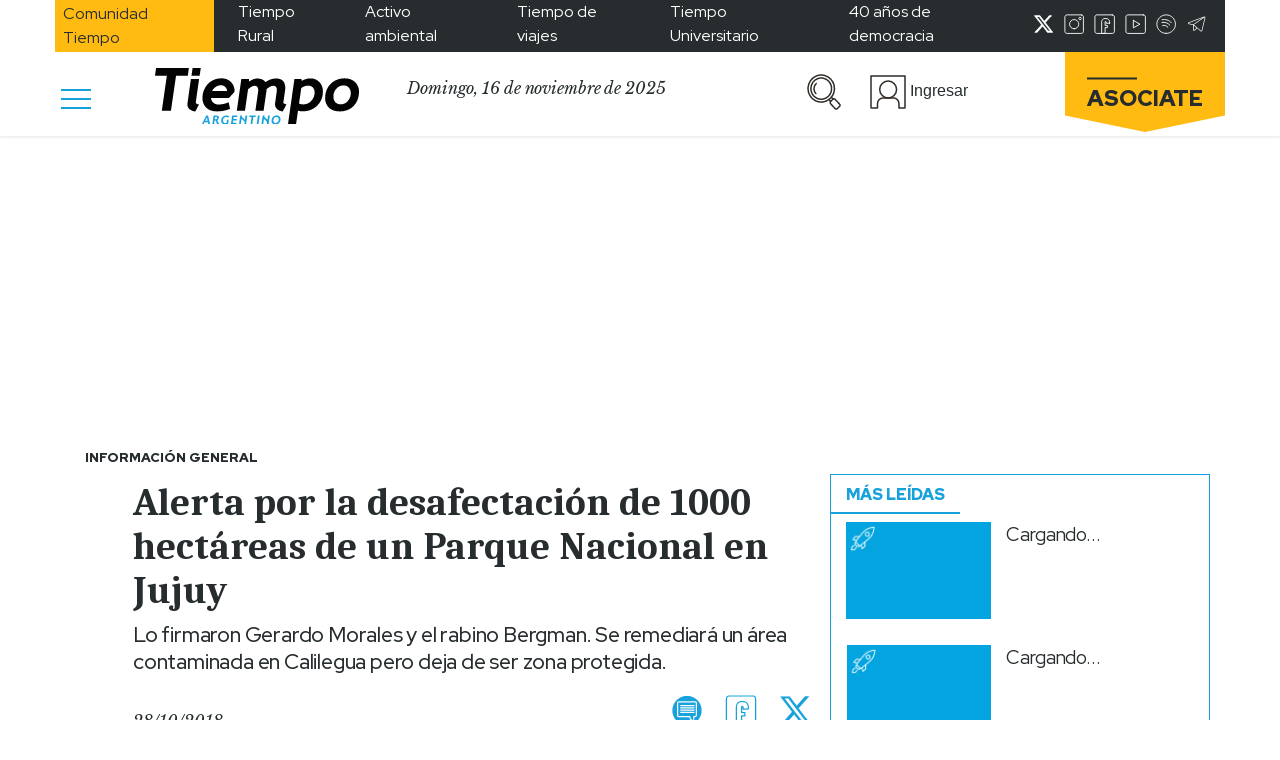

--- FILE ---
content_type: text/html; charset=UTF-8
request_url: https://www.tiempoar.com.ar/ta_article/alerta-por-la-desafectacion-de-1000-hectareas-de-un-parque-nacional-en-jujuy
body_size: 30892
content:

<!DOCTYPE html>
<html lang="es" prefix="og: https://ogp.me/ns#">

<head>
    <meta charset="UTF-8">
    <meta name="viewport" content="width=device-width, initial-scale=1.0">
    <meta http-equiv="refresh" content="180">
    <!-- <link href="https://fonts.googleapis.com/css2?family=Libre+Baskerville:ital@1&family=Merriweather:wght@900&family=Red+Hat+Display:wght@400;500;700;900&family=Caladea:wght@700&display=swap" rel="stylesheet">
    <link rel="preconnect" href="https://fonts.googleapis.com"> -->
    <link rel="preconnect" href="https://fonts.gstatic.com" crossorigin>
    <style id="" media="all">/* latin-ext */
@font-face {
  font-family: 'Caladea';
  font-style: normal;
  font-weight: 700;
  font-display: swap;
  src: url(/fonts.gstatic.com/s/caladea/v8/kJE2BugZ7AAjhybUtaNY79MSqcx1BZyFDA.woff2) format('woff2');
  unicode-range: U+0100-02BA, U+02BD-02C5, U+02C7-02CC, U+02CE-02D7, U+02DD-02FF, U+0304, U+0308, U+0329, U+1D00-1DBF, U+1E00-1E9F, U+1EF2-1EFF, U+2020, U+20A0-20AB, U+20AD-20C0, U+2113, U+2C60-2C7F, U+A720-A7FF;
}
/* latin */
@font-face {
  font-family: 'Caladea';
  font-style: normal;
  font-weight: 700;
  font-display: swap;
  src: url(/fonts.gstatic.com/s/caladea/v8/kJE2BugZ7AAjhybUtaNY790Sqcx1BZw.woff2) format('woff2');
  unicode-range: U+0000-00FF, U+0131, U+0152-0153, U+02BB-02BC, U+02C6, U+02DA, U+02DC, U+0304, U+0308, U+0329, U+2000-206F, U+20AC, U+2122, U+2191, U+2193, U+2212, U+2215, U+FEFF, U+FFFD;
}
/* latin-ext */
@font-face {
  font-family: 'Libre Baskerville';
  font-style: italic;
  font-weight: 400;
  font-display: swap;
  src: url(/fonts.gstatic.com/s/librebaskerville/v17/kmKhZrc3Hgbbcjq75U4uslyuy4kn0qNcWx8QDO-WyrubOA.woff2) format('woff2');
  unicode-range: U+0100-02BA, U+02BD-02C5, U+02C7-02CC, U+02CE-02D7, U+02DD-02FF, U+0304, U+0308, U+0329, U+1D00-1DBF, U+1E00-1E9F, U+1EF2-1EFF, U+2020, U+20A0-20AB, U+20AD-20C0, U+2113, U+2C60-2C7F, U+A720-A7FF;
}
/* latin */
@font-face {
  font-family: 'Libre Baskerville';
  font-style: italic;
  font-weight: 400;
  font-display: swap;
  src: url(/fonts.gstatic.com/s/librebaskerville/v17/kmKhZrc3Hgbbcjq75U4uslyuy4kn0qNcWxEQDO-Wyrs.woff2) format('woff2');
  unicode-range: U+0000-00FF, U+0131, U+0152-0153, U+02BB-02BC, U+02C6, U+02DA, U+02DC, U+0304, U+0308, U+0329, U+2000-206F, U+20AC, U+2122, U+2191, U+2193, U+2212, U+2215, U+FEFF, U+FFFD;
}
/* latin-ext */
@font-face {
  font-family: 'Red Hat Display';
  font-style: normal;
  font-weight: 400;
  font-display: swap;
  src: url(/fonts.gstatic.com/s/redhatdisplay/v21/8vIQ7wUr0m80wwYf0QCXZzYzUoTg8z6hR4jNCH5Z.woff2) format('woff2');
  unicode-range: U+0100-02BA, U+02BD-02C5, U+02C7-02CC, U+02CE-02D7, U+02DD-02FF, U+0304, U+0308, U+0329, U+1D00-1DBF, U+1E00-1E9F, U+1EF2-1EFF, U+2020, U+20A0-20AB, U+20AD-20C0, U+2113, U+2C60-2C7F, U+A720-A7FF;
}
/* latin */
@font-face {
  font-family: 'Red Hat Display';
  font-style: normal;
  font-weight: 400;
  font-display: swap;
  src: url(/fonts.gstatic.com/s/redhatdisplay/v21/8vIQ7wUr0m80wwYf0QCXZzYzUoTg_T6hR4jNCA.woff2) format('woff2');
  unicode-range: U+0000-00FF, U+0131, U+0152-0153, U+02BB-02BC, U+02C6, U+02DA, U+02DC, U+0304, U+0308, U+0329, U+2000-206F, U+20AC, U+2122, U+2191, U+2193, U+2212, U+2215, U+FEFF, U+FFFD;
}
/* latin-ext */
@font-face {
  font-family: 'Red Hat Display';
  font-style: normal;
  font-weight: 500;
  font-display: swap;
  src: url(/fonts.gstatic.com/s/redhatdisplay/v21/8vIQ7wUr0m80wwYf0QCXZzYzUoTg8z6hR4jNCH5Z.woff2) format('woff2');
  unicode-range: U+0100-02BA, U+02BD-02C5, U+02C7-02CC, U+02CE-02D7, U+02DD-02FF, U+0304, U+0308, U+0329, U+1D00-1DBF, U+1E00-1E9F, U+1EF2-1EFF, U+2020, U+20A0-20AB, U+20AD-20C0, U+2113, U+2C60-2C7F, U+A720-A7FF;
}
/* latin */
@font-face {
  font-family: 'Red Hat Display';
  font-style: normal;
  font-weight: 500;
  font-display: swap;
  src: url(/fonts.gstatic.com/s/redhatdisplay/v21/8vIQ7wUr0m80wwYf0QCXZzYzUoTg_T6hR4jNCA.woff2) format('woff2');
  unicode-range: U+0000-00FF, U+0131, U+0152-0153, U+02BB-02BC, U+02C6, U+02DA, U+02DC, U+0304, U+0308, U+0329, U+2000-206F, U+20AC, U+2122, U+2191, U+2193, U+2212, U+2215, U+FEFF, U+FFFD;
}
/* latin-ext */
@font-face {
  font-family: 'Red Hat Display';
  font-style: normal;
  font-weight: 700;
  font-display: swap;
  src: url(/fonts.gstatic.com/s/redhatdisplay/v21/8vIQ7wUr0m80wwYf0QCXZzYzUoTg8z6hR4jNCH5Z.woff2) format('woff2');
  unicode-range: U+0100-02BA, U+02BD-02C5, U+02C7-02CC, U+02CE-02D7, U+02DD-02FF, U+0304, U+0308, U+0329, U+1D00-1DBF, U+1E00-1E9F, U+1EF2-1EFF, U+2020, U+20A0-20AB, U+20AD-20C0, U+2113, U+2C60-2C7F, U+A720-A7FF;
}
/* latin */
@font-face {
  font-family: 'Red Hat Display';
  font-style: normal;
  font-weight: 700;
  font-display: swap;
  src: url(/fonts.gstatic.com/s/redhatdisplay/v21/8vIQ7wUr0m80wwYf0QCXZzYzUoTg_T6hR4jNCA.woff2) format('woff2');
  unicode-range: U+0000-00FF, U+0131, U+0152-0153, U+02BB-02BC, U+02C6, U+02DA, U+02DC, U+0304, U+0308, U+0329, U+2000-206F, U+20AC, U+2122, U+2191, U+2193, U+2212, U+2215, U+FEFF, U+FFFD;
}
/* latin-ext */
@font-face {
  font-family: 'Red Hat Display';
  font-style: normal;
  font-weight: 900;
  font-display: swap;
  src: url(/fonts.gstatic.com/s/redhatdisplay/v21/8vIQ7wUr0m80wwYf0QCXZzYzUoTg8z6hR4jNCH5Z.woff2) format('woff2');
  unicode-range: U+0100-02BA, U+02BD-02C5, U+02C7-02CC, U+02CE-02D7, U+02DD-02FF, U+0304, U+0308, U+0329, U+1D00-1DBF, U+1E00-1E9F, U+1EF2-1EFF, U+2020, U+20A0-20AB, U+20AD-20C0, U+2113, U+2C60-2C7F, U+A720-A7FF;
}
/* latin */
@font-face {
  font-family: 'Red Hat Display';
  font-style: normal;
  font-weight: 900;
  font-display: swap;
  src: url(/fonts.gstatic.com/s/redhatdisplay/v21/8vIQ7wUr0m80wwYf0QCXZzYzUoTg_T6hR4jNCA.woff2) format('woff2');
  unicode-range: U+0000-00FF, U+0131, U+0152-0153, U+02BB-02BC, U+02C6, U+02DA, U+02DC, U+0304, U+0308, U+0329, U+2000-206F, U+20AC, U+2122, U+2191, U+2193, U+2212, U+2215, U+FEFF, U+FFFD;
}
</style>
    
<!-- Optimización para motores de búsqueda de Rank Math -  https://rankmath.com/ -->
<title>Alerta por la desafectación de 1000 hectáreas de un Parque Nacional en Jujuy</title>
<meta name="description" content="Lo firmaron Gerardo Morales y el rabino Bergman. Se remediará un área contaminada en Calilegua pero deja de ser zona protegida."/>
<meta name="robots" content="follow, index, max-snippet:-1, max-video-preview:-1, max-image-preview:standard"/>
<link rel="canonical" href="https://www.tiempoar.com.ar/ta_article/alerta-por-la-desafectacion-de-1000-hectareas-de-un-parque-nacional-en-jujuy/" />
<meta property="og:locale" content="es_ES" />
<meta property="og:type" content="article" />
<meta property="og:title" content="Alerta por la desafectación de 1000 hectáreas de un Parque Nacional en Jujuy" />
<meta property="og:description" content="Lo firmaron Gerardo Morales y el rabino Bergman. Se remediará un área contaminada en Calilegua pero deja de ser zona protegida." />
<meta property="og:url" content="https://www.tiempoar.com.ar/ta_article/alerta-por-la-desafectacion-de-1000-hectareas-de-un-parque-nacional-en-jujuy/" />
<meta property="og:site_name" content="Tiempo Argentino" />
<meta property="article:publisher" content="https://www.facebook.com/DiarioTiempoArgentino/" />
<meta property="article:author" content="https://www.facebook.com/DiarioTiempoArgentino" />
<meta property="og:image" content="https://www.tiempoar.com.ar/wp-content/uploads/2021/05/af592ac66e93ff966f698695e19d2fee_BIG.jpg" />
<meta property="og:image:secure_url" content="https://www.tiempoar.com.ar/wp-content/uploads/2021/05/af592ac66e93ff966f698695e19d2fee_BIG.jpg" />
<meta property="og:image:width" content="1024" />
<meta property="og:image:height" content="683" />
<meta property="og:image:alt" content="Alerta por la desafectación de 1000 hectáreas de un Parque Nacional en Jujuy" />
<meta property="og:image:type" content="image/jpeg" />
<meta property="article:published_time" content="2018-10-28T00:00:00-03:00" />
<meta name="twitter:card" content="summary_large_image" />
<meta name="twitter:title" content="Alerta por la desafectación de 1000 hectáreas de un Parque Nacional en Jujuy" />
<meta name="twitter:description" content="Lo firmaron Gerardo Morales y el rabino Bergman. Se remediará un área contaminada en Calilegua pero deja de ser zona protegida." />
<meta name="twitter:site" content="@tiempoarg" />
<meta name="twitter:creator" content="@tiempoarg" />
<meta name="twitter:image" content="https://www.tiempoar.com.ar/wp-content/uploads/2021/05/af592ac66e93ff966f698695e19d2fee_BIG.jpg" />
<script type="application/ld+json" class="rank-math-schema">{"@context":"https://schema.org","@graph":[{"@type":["NewsMediaOrganization","Organization"],"@id":"https://www.tiempoar.com.ar/#organization","name":"Tiempo Argentino","url":"https://www.tiempoar.com.ar","sameAs":["https://www.facebook.com/DiarioTiempoArgentino/","https://twitter.com/tiempoarg"],"logo":{"@type":"ImageObject","@id":"https://www.tiempoar.com.ar/#logo","url":"https://www.tiempoar.com.ar/wp-content/uploads/2021/09/tiempo-logo-amp.png","contentUrl":"https://www.tiempoar.com.ar/wp-content/uploads/2021/09/tiempo-logo-amp.png","caption":"Tiempo Argentino","inLanguage":"es","width":"256","height":"71"}},{"@type":"WebSite","@id":"https://www.tiempoar.com.ar/#website","url":"https://www.tiempoar.com.ar","name":"Tiempo Argentino","publisher":{"@id":"https://www.tiempoar.com.ar/#organization"},"inLanguage":"es"},{"@type":"ImageObject","@id":"https://www.tiempoar.com.ar/wp-content/uploads/2021/05/af592ac66e93ff966f698695e19d2fee_BIG.jpg","url":"https://www.tiempoar.com.ar/wp-content/uploads/2021/05/af592ac66e93ff966f698695e19d2fee_BIG.jpg","width":"1024","height":"683","inLanguage":"es"},{"@type":"BreadcrumbList","@id":"https://www.tiempoar.com.ar/ta_article/alerta-por-la-desafectacion-de-1000-hectareas-de-un-parque-nacional-en-jujuy/#breadcrumb","itemListElement":[{"@type":"ListItem","position":"1","item":{"@id":"https://www.tiempoar.com.ar","name":"Inicio"}},{"@type":"ListItem","position":"2","item":{"@id":"https://www.tiempoar.com.ar/articulos/","name":"Art\u00edculos"}},{"@type":"ListItem","position":"3","item":{"@id":"https://www.tiempoar.com.ar/ta_article/alerta-por-la-desafectacion-de-1000-hectareas-de-un-parque-nacional-en-jujuy/","name":"Alerta por la desafectaci\u00f3n de 1000 hect\u00e1reas de un Parque Nacional en Jujuy"}}]},{"@type":"WebPage","@id":"https://www.tiempoar.com.ar/ta_article/alerta-por-la-desafectacion-de-1000-hectareas-de-un-parque-nacional-en-jujuy/#webpage","url":"https://www.tiempoar.com.ar/ta_article/alerta-por-la-desafectacion-de-1000-hectareas-de-un-parque-nacional-en-jujuy/","name":"Alerta por la desafectaci\u00f3n de 1000 hect\u00e1reas de un Parque Nacional en Jujuy","datePublished":"2018-10-28T00:00:00-03:00","dateModified":"2018-10-28T00:00:00-03:00","isPartOf":{"@id":"https://www.tiempoar.com.ar/#website"},"primaryImageOfPage":{"@id":"https://www.tiempoar.com.ar/wp-content/uploads/2021/05/af592ac66e93ff966f698695e19d2fee_BIG.jpg"},"inLanguage":"es","breadcrumb":{"@id":"https://www.tiempoar.com.ar/ta_article/alerta-por-la-desafectacion-de-1000-hectareas-de-un-parque-nacional-en-jujuy/#breadcrumb"}},{"@type":"Person","@id":"https://www.tiempoar.com.ar/author/manu/","name":"Importador","url":"https://www.tiempoar.com.ar/author/manu/","image":{"@type":"ImageObject","@id":"https://secure.gravatar.com/avatar/bda31fd3ce6a43540279a977aaa67976?s=96&amp;d=mm&amp;r=g","url":"https://secure.gravatar.com/avatar/bda31fd3ce6a43540279a977aaa67976?s=96&amp;d=mm&amp;r=g","caption":"Importador","inLanguage":"es"},"worksFor":{"@id":"https://www.tiempoar.com.ar/#organization"}},{"@type":"NewsArticle","headline":"Alerta por la desafectaci\u00f3n de 1000 hect\u00e1reas de un Parque Nacional en Jujuy","datePublished":"2018-10-28T00:00:00-03:00","dateModified":"2018-10-28T00:00:00-03:00","author":{"@id":"https://www.tiempoar.com.ar/author/manu/","name":"Importador"},"publisher":{"@id":"https://www.tiempoar.com.ar/#organization"},"description":"Lo firmaron Gerardo Morales y el rabino Bergman. Se remediar\u00e1 un \u00e1rea contaminada en Calilegua pero deja de ser zona protegida.","name":"Alerta por la desafectaci\u00f3n de 1000 hect\u00e1reas de un Parque Nacional en Jujuy","@id":"https://www.tiempoar.com.ar/ta_article/alerta-por-la-desafectacion-de-1000-hectareas-de-un-parque-nacional-en-jujuy/#richSnippet","isPartOf":{"@id":"https://www.tiempoar.com.ar/ta_article/alerta-por-la-desafectacion-de-1000-hectareas-de-un-parque-nacional-en-jujuy/#webpage"},"image":{"@id":"https://www.tiempoar.com.ar/wp-content/uploads/2021/05/af592ac66e93ff966f698695e19d2fee_BIG.jpg"},"inLanguage":"es","mainEntityOfPage":{"@id":"https://www.tiempoar.com.ar/ta_article/alerta-por-la-desafectacion-de-1000-hectareas-de-un-parque-nacional-en-jujuy/#webpage"}}]}</script>
<!-- /Plugin Rank Math WordPress SEO -->

<link rel="amphtml" href="https://www.tiempoar.com.ar/ta_article/alerta-por-la-desafectacion-de-1000-hectareas-de-un-parque-nacional-en-jujuy/amp/" /><meta name="generator" content="AMP for WP 1.0.81"/><link rel='dns-prefetch' href='//securepubads.g.doubleclick.net' />
<link rel='dns-prefetch' href='//s.w.org' />
<link rel="alternate" type="application/rss+xml" title="Tiempo Argentino &raquo; Comentario Alerta por la desafectación de 1000 hectáreas de un Parque Nacional en Jujuy del feed" href="https://www.tiempoar.com.ar/ta_article/alerta-por-la-desafectacion-de-1000-hectareas-de-un-parque-nacional-en-jujuy/feed/" />
<meta property="og:image" content="https://www.tiempoar.com.ar/wp-content/uploads/2021/05/af592ac66e93ff966f698695e19d2fee_BIG.jpg" />
<meta name="twitter:image" content="https://www.tiempoar.com.ar/wp-content/uploads/2021/05/af592ac66e93ff966f698695e19d2fee_BIG.jpg" />
<link rel='stylesheet' id='wp-block-library-css'  href='https://www.tiempoar.com.ar/wp-includes/css/dist/block-library/style.min.css?ver=5.9.10' type='text/css' media='all' />
<link rel='stylesheet' id='magic-login-login-block-css'  href='https://www.tiempoar.com.ar/wp-content/plugins/magic-login-pro/dist/css/login-block-style.css?ver=2.5.1' type='text/css' media='all' />
<style id='global-styles-inline-css' type='text/css'>
body{--wp--preset--color--black: #000000;--wp--preset--color--cyan-bluish-gray: #abb8c3;--wp--preset--color--white: #ffffff;--wp--preset--color--pale-pink: #f78da7;--wp--preset--color--vivid-red: #cf2e2e;--wp--preset--color--luminous-vivid-orange: #ff6900;--wp--preset--color--luminous-vivid-amber: #fcb900;--wp--preset--color--light-green-cyan: #7bdcb5;--wp--preset--color--vivid-green-cyan: #00d084;--wp--preset--color--pale-cyan-blue: #8ed1fc;--wp--preset--color--vivid-cyan-blue: #0693e3;--wp--preset--color--vivid-purple: #9b51e0;--wp--preset--gradient--vivid-cyan-blue-to-vivid-purple: linear-gradient(135deg,rgba(6,147,227,1) 0%,rgb(155,81,224) 100%);--wp--preset--gradient--light-green-cyan-to-vivid-green-cyan: linear-gradient(135deg,rgb(122,220,180) 0%,rgb(0,208,130) 100%);--wp--preset--gradient--luminous-vivid-amber-to-luminous-vivid-orange: linear-gradient(135deg,rgba(252,185,0,1) 0%,rgba(255,105,0,1) 100%);--wp--preset--gradient--luminous-vivid-orange-to-vivid-red: linear-gradient(135deg,rgba(255,105,0,1) 0%,rgb(207,46,46) 100%);--wp--preset--gradient--very-light-gray-to-cyan-bluish-gray: linear-gradient(135deg,rgb(238,238,238) 0%,rgb(169,184,195) 100%);--wp--preset--gradient--cool-to-warm-spectrum: linear-gradient(135deg,rgb(74,234,220) 0%,rgb(151,120,209) 20%,rgb(207,42,186) 40%,rgb(238,44,130) 60%,rgb(251,105,98) 80%,rgb(254,248,76) 100%);--wp--preset--gradient--blush-light-purple: linear-gradient(135deg,rgb(255,206,236) 0%,rgb(152,150,240) 100%);--wp--preset--gradient--blush-bordeaux: linear-gradient(135deg,rgb(254,205,165) 0%,rgb(254,45,45) 50%,rgb(107,0,62) 100%);--wp--preset--gradient--luminous-dusk: linear-gradient(135deg,rgb(255,203,112) 0%,rgb(199,81,192) 50%,rgb(65,88,208) 100%);--wp--preset--gradient--pale-ocean: linear-gradient(135deg,rgb(255,245,203) 0%,rgb(182,227,212) 50%,rgb(51,167,181) 100%);--wp--preset--gradient--electric-grass: linear-gradient(135deg,rgb(202,248,128) 0%,rgb(113,206,126) 100%);--wp--preset--gradient--midnight: linear-gradient(135deg,rgb(2,3,129) 0%,rgb(40,116,252) 100%);--wp--preset--duotone--dark-grayscale: url('#wp-duotone-dark-grayscale');--wp--preset--duotone--grayscale: url('#wp-duotone-grayscale');--wp--preset--duotone--purple-yellow: url('#wp-duotone-purple-yellow');--wp--preset--duotone--blue-red: url('#wp-duotone-blue-red');--wp--preset--duotone--midnight: url('#wp-duotone-midnight');--wp--preset--duotone--magenta-yellow: url('#wp-duotone-magenta-yellow');--wp--preset--duotone--purple-green: url('#wp-duotone-purple-green');--wp--preset--duotone--blue-orange: url('#wp-duotone-blue-orange');--wp--preset--font-size--small: 13px;--wp--preset--font-size--medium: 20px;--wp--preset--font-size--large: 36px;--wp--preset--font-size--x-large: 42px;}.has-black-color{color: var(--wp--preset--color--black) !important;}.has-cyan-bluish-gray-color{color: var(--wp--preset--color--cyan-bluish-gray) !important;}.has-white-color{color: var(--wp--preset--color--white) !important;}.has-pale-pink-color{color: var(--wp--preset--color--pale-pink) !important;}.has-vivid-red-color{color: var(--wp--preset--color--vivid-red) !important;}.has-luminous-vivid-orange-color{color: var(--wp--preset--color--luminous-vivid-orange) !important;}.has-luminous-vivid-amber-color{color: var(--wp--preset--color--luminous-vivid-amber) !important;}.has-light-green-cyan-color{color: var(--wp--preset--color--light-green-cyan) !important;}.has-vivid-green-cyan-color{color: var(--wp--preset--color--vivid-green-cyan) !important;}.has-pale-cyan-blue-color{color: var(--wp--preset--color--pale-cyan-blue) !important;}.has-vivid-cyan-blue-color{color: var(--wp--preset--color--vivid-cyan-blue) !important;}.has-vivid-purple-color{color: var(--wp--preset--color--vivid-purple) !important;}.has-black-background-color{background-color: var(--wp--preset--color--black) !important;}.has-cyan-bluish-gray-background-color{background-color: var(--wp--preset--color--cyan-bluish-gray) !important;}.has-white-background-color{background-color: var(--wp--preset--color--white) !important;}.has-pale-pink-background-color{background-color: var(--wp--preset--color--pale-pink) !important;}.has-vivid-red-background-color{background-color: var(--wp--preset--color--vivid-red) !important;}.has-luminous-vivid-orange-background-color{background-color: var(--wp--preset--color--luminous-vivid-orange) !important;}.has-luminous-vivid-amber-background-color{background-color: var(--wp--preset--color--luminous-vivid-amber) !important;}.has-light-green-cyan-background-color{background-color: var(--wp--preset--color--light-green-cyan) !important;}.has-vivid-green-cyan-background-color{background-color: var(--wp--preset--color--vivid-green-cyan) !important;}.has-pale-cyan-blue-background-color{background-color: var(--wp--preset--color--pale-cyan-blue) !important;}.has-vivid-cyan-blue-background-color{background-color: var(--wp--preset--color--vivid-cyan-blue) !important;}.has-vivid-purple-background-color{background-color: var(--wp--preset--color--vivid-purple) !important;}.has-black-border-color{border-color: var(--wp--preset--color--black) !important;}.has-cyan-bluish-gray-border-color{border-color: var(--wp--preset--color--cyan-bluish-gray) !important;}.has-white-border-color{border-color: var(--wp--preset--color--white) !important;}.has-pale-pink-border-color{border-color: var(--wp--preset--color--pale-pink) !important;}.has-vivid-red-border-color{border-color: var(--wp--preset--color--vivid-red) !important;}.has-luminous-vivid-orange-border-color{border-color: var(--wp--preset--color--luminous-vivid-orange) !important;}.has-luminous-vivid-amber-border-color{border-color: var(--wp--preset--color--luminous-vivid-amber) !important;}.has-light-green-cyan-border-color{border-color: var(--wp--preset--color--light-green-cyan) !important;}.has-vivid-green-cyan-border-color{border-color: var(--wp--preset--color--vivid-green-cyan) !important;}.has-pale-cyan-blue-border-color{border-color: var(--wp--preset--color--pale-cyan-blue) !important;}.has-vivid-cyan-blue-border-color{border-color: var(--wp--preset--color--vivid-cyan-blue) !important;}.has-vivid-purple-border-color{border-color: var(--wp--preset--color--vivid-purple) !important;}.has-vivid-cyan-blue-to-vivid-purple-gradient-background{background: var(--wp--preset--gradient--vivid-cyan-blue-to-vivid-purple) !important;}.has-light-green-cyan-to-vivid-green-cyan-gradient-background{background: var(--wp--preset--gradient--light-green-cyan-to-vivid-green-cyan) !important;}.has-luminous-vivid-amber-to-luminous-vivid-orange-gradient-background{background: var(--wp--preset--gradient--luminous-vivid-amber-to-luminous-vivid-orange) !important;}.has-luminous-vivid-orange-to-vivid-red-gradient-background{background: var(--wp--preset--gradient--luminous-vivid-orange-to-vivid-red) !important;}.has-very-light-gray-to-cyan-bluish-gray-gradient-background{background: var(--wp--preset--gradient--very-light-gray-to-cyan-bluish-gray) !important;}.has-cool-to-warm-spectrum-gradient-background{background: var(--wp--preset--gradient--cool-to-warm-spectrum) !important;}.has-blush-light-purple-gradient-background{background: var(--wp--preset--gradient--blush-light-purple) !important;}.has-blush-bordeaux-gradient-background{background: var(--wp--preset--gradient--blush-bordeaux) !important;}.has-luminous-dusk-gradient-background{background: var(--wp--preset--gradient--luminous-dusk) !important;}.has-pale-ocean-gradient-background{background: var(--wp--preset--gradient--pale-ocean) !important;}.has-electric-grass-gradient-background{background: var(--wp--preset--gradient--electric-grass) !important;}.has-midnight-gradient-background{background: var(--wp--preset--gradient--midnight) !important;}.has-small-font-size{font-size: var(--wp--preset--font-size--small) !important;}.has-medium-font-size{font-size: var(--wp--preset--font-size--medium) !important;}.has-large-font-size{font-size: var(--wp--preset--font-size--large) !important;}.has-x-large-font-size{font-size: var(--wp--preset--font-size--x-large) !important;}
</style>
<link rel='stylesheet' id='beneficios-css'  href='https://www.tiempoar.com.ar/wp-content/plugins/beneficios/public/css/beneficios-public.css?ver=1.3.2' type='text/css' media='all' />
<link rel='stylesheet' id='gen-wp-post-views-count-plugin-css'  href='https://www.tiempoar.com.ar/wp-content/plugins/gen-wp-post-views-count-plugin/public/css/gen-wp-post-views-count-plugin-public.css?ver=1.0.0' type='text/css' media='all' />
<link rel='stylesheet' id='mailtrain-api-css'  href='https://www.tiempoar.com.ar/wp-content/plugins/mailtrain-api/public/css/mailtrain-api-public.css?ver=1.2.3' type='text/css' media='all' />
<link rel='stylesheet' id='posts-balancer-css'  href='https://www.tiempoar.com.ar/wp-content/plugins/posts-balancer/public/css/posts-balancer-public.css?ver=1.3.1' type='text/css' media='all' />
<link rel='stylesheet' id='subscriptions-css'  href='https://www.tiempoar.com.ar/wp-content/plugins/subscriptions/public/css/subscriptions-public.css?ver=1.10.14' type='text/css' media='all' />
<link rel='stylesheet' id='tar-google-ads-manager-css'  href='https://www.tiempoar.com.ar/wp-content/plugins/tar-google-ads-manager/public/css/tar-google-ads-manager-public.css?ver=1.3.8' type='text/css' media='all' />
<link rel='stylesheet' id='tweets-search-css'  href='https://www.tiempoar.com.ar/wp-content/plugins/tweets-search/public/css/tweets-search-public.css?ver=1.0.0' type='text/css' media='all' />
<link rel='stylesheet' id='user-panel-css'  href='https://www.tiempoar.com.ar/wp-content/plugins/user-panel/public/css/user-panel-public.css?ver=1.2.1' type='text/css' media='all' />
<link rel='stylesheet' id='bootstrap-css'  href='https://www.tiempoar.com.ar/wp-content/themes/tiempo-argentino/css/libs/bootstrap/bootstrap.css?ver=5.9.10' type='text/css' media='all' />
<link rel='stylesheet' id='fontawesome-css'  href='https://www.tiempoar.com.ar/wp-content/themes/tiempo-argentino/css/libs/fontawesome/css/all.min.css?ver=5.9.10' type='text/css' media='all' />
<link rel='stylesheet' id='ta_style-css'  href='https://www.tiempoar.com.ar/wp-content/themes/tiempo-argentino/css/src/style.css?ver=5.9.10' type='text/css' media='all' />
<link rel='stylesheet' id='ta_style_utils-css'  href='https://www.tiempoar.com.ar/wp-content/themes/tiempo-argentino/css/utils.css?ver=5.9.10' type='text/css' media='all' />
<link rel='stylesheet' id='user-panel-front-css-css'  href='https://www.tiempoar.com.ar/wp-content/themes/tiempo-argentino/user-panel/css/style.css?ver=5.9.10' type='text/css' media='all' />
<link rel='stylesheet' id='subscriptions-front-css-css'  href='https://www.tiempoar.com.ar/wp-content/themes/tiempo-argentino/subscriptions-theme/css/style.css?ver=5.9.10' type='text/css' media='all' />
<link rel='stylesheet' id='maitrain-front-css-css'  href='https://www.tiempoar.com.ar/wp-content/themes/tiempo-argentino/mailtrain/css/style.css?ver=5.9.10' type='text/css' media='all' />
<link rel='stylesheet' id='beneficios-front-css-css'  href='https://www.tiempoar.com.ar/wp-content/themes/tiempo-argentino/beneficios/css/beneficios.css?ver=5.9.10' type='text/css' media='all' />
<script type='text/javascript' src='https://www.tiempoar.com.ar/wp-includes/js/jquery/jquery.min.js?ver=3.6.0' id='jquery-core-js'></script>
<script type='text/javascript' src='https://www.tiempoar.com.ar/wp-includes/js/jquery/jquery-migrate.min.js?ver=3.3.2' id='jquery-migrate-js'></script>
<script type='text/javascript' src='https://www.tiempoar.com.ar/wp-content/plugins/beneficios/public/js/beneficios-public.js?ver=1.3.2' id='beneficios-js'></script>
<script type='text/javascript' src='https://www.tiempoar.com.ar/wp-content/plugins/gen-wp-post-views-count-plugin/public/js/gen-wp-post-views-count-plugin-public.js?ver=1.0.0' id='gen-wp-post-views-count-plugin-js'></script>
<script type='text/javascript' src='https://www.tiempoar.com.ar/wp-content/plugins/mailtrain-api/public/js/mailtrain-api-public.js?ver=1.2.3' id='mailtrain-api-scripts-js'></script>
<script type='text/javascript' id='subscriptions-js-extra'>
/* <![CDATA[ */
var subscriptions_ajax_object = {"pricesURL":"https:\/\/www.tiempoar.com.ar\/wp-json\/subscriptions\/v1\/user-prices"};
/* ]]> */
</script>
<script type='text/javascript' src='https://www.tiempoar.com.ar/wp-content/plugins/subscriptions/public/js/subscriptions-public.js?ver=1.10.14' id='subscriptions-js'></script>
<script async src="https://securepubads.g.doubleclick.net/tag/js/gpt.js?ver=5.9.10"></script><script type='text/javascript' src='https://www.tiempoar.com.ar/wp-content/plugins/tweets-search/public/js/tweets-search-public.js?ver=1.0.0' id='tweets-search-js'></script>
<script type='text/javascript' src='https://www.tiempoar.com.ar/wp-content/plugins/user-panel/public/js/user-panel-public.js?ver=1.2.1' id='user-panel-js'></script>
<script type='text/javascript' src='https://www.tiempoar.com.ar/wp-content/themes/tiempo-argentino/js/libs/bootstrap/bootstrap.min.js?ver=1.4.06' id='bootstrap-js'></script>
<script type='text/javascript' src='https://www.tiempoar.com.ar/wp-content/themes/tiempo-argentino/js/utils.js?ver=1.4.06' id='ta_utils_js-js'></script>
<script type='text/javascript' id='ta_comments-js-extra'>
/* <![CDATA[ */
var wpRest = {"restURL":"https:\/\/www.tiempoar.com.ar\/wp-json\/","nonce":"c211b56b11"};
/* ]]> */
</script>
<script type='text/javascript' src='https://www.tiempoar.com.ar/wp-content/themes/tiempo-argentino/js/src/comments.js?ver=1.4.06' id='ta_comments-js'></script>
<link rel="https://api.w.org/" href="https://www.tiempoar.com.ar/wp-json/" /><link rel="alternate" type="application/json" href="https://www.tiempoar.com.ar/wp-json/wp/v2/ta_article/115073" /><link rel="EditURI" type="application/rsd+xml" title="RSD" href="https://www.tiempoar.com.ar/xmlrpc.php?rsd" />
<link rel="wlwmanifest" type="application/wlwmanifest+xml" href="https://www.tiempoar.com.ar/wp-includes/wlwmanifest.xml" /> 
<meta name="generator" content="WordPress 5.9.10" />
<link rel='shortlink' href='https://www.tiempoar.com.ar/?p=115073' />
<link rel="alternate" type="application/json+oembed" href="https://www.tiempoar.com.ar/wp-json/oembed/1.0/embed?url=https%3A%2F%2Fwww.tiempoar.com.ar%2Fta_article%2Falerta-por-la-desafectacion-de-1000-hectareas-de-un-parque-nacional-en-jujuy%2F" />
<link rel="alternate" type="text/xml+oembed" href="https://www.tiempoar.com.ar/wp-json/oembed/1.0/embed?url=https%3A%2F%2Fwww.tiempoar.com.ar%2Fta_article%2Falerta-por-la-desafectacion-de-1000-hectareas-de-un-parque-nacional-en-jujuy%2F&#038;format=xml" />

		<!-- GA Google Analytics @ https://m0n.co/ga -->
		<script async src="https://www.googletagmanager.com/gtag/js?id=UA-75616669-1"></script>
		<script>
			window.dataLayer = window.dataLayer || [];
			function gtag(){dataLayer.push(arguments);}
			gtag('js', new Date());
			gtag('config', 'UA-75616669-1');
		</script>

	<!-- Google tag (gtag.js) -->
<script async src="https://www.googletagmanager.com/gtag/js?id=G-L66VWBNKGE"></script>
<script>
  window.dataLayer = window.dataLayer || [];
  function gtag(){dataLayer.push(arguments);}
  gtag('js', new Date());

  gtag('config', 'G-L66VWBNKGE'); 
</script>

<!--BEGIN: TRACKING CODE MANAGER (v2.0.16) BY INTELLYWP.COM IN HEAD//-->
<!-- Meta Pixel Code -->
<script>
!function(f,b,e,v,n,t,s)
{if(f.fbq)return;n=f.fbq=function(){n.callMethod?
n.callMethod.apply(n,arguments):n.queue.push(arguments)};
if(!f._fbq)f._fbq=n;n.push=n;n.loaded=!0;n.version='2.0';
n.queue=[];t=b.createElement(e);t.async=!0;
t.src=v;s=b.getElementsByTagName(e)[0];
s.parentNode.insertBefore(t,s)}(window, document,'script',
'https://connect.facebook.net/en_US/fbevents.js');
fbq('init', '793616368409636');
fbq('track', 'PageView');
</script>
<noscript><img height="1" width="1" src="https://www.facebook.com/tr?id=793616368409636&ev=PageView&noscript=1" /></noscript>
<!-- End Meta Pixel Code -->
<script async type="application/javascript" src="https://news.google.com/swg/js/v1/swg-basic.js"></script>
<script>
  (self.SWG_BASIC = self.SWG_BASIC || []).push( basicSubscriptions => {
    basicSubscriptions.init({
      type: "NewsArticle",
      isPartOfType: ["Product"],
      isPartOfProductId: "CAoiEGRtabLLoi70le-ZS7PELKU:openaccess",
      clientOptions: { theme: "light", lang: "es" },
    });
  });
</script>
<!-- Begin comScore Tag -->
<script>
  var _comscore = _comscore || [];
  _comscore.push({ c1: "2", c2: "34981731" });
  (function() {
    var s = document.createElement("script"), el = document.getElementsByTagName("script")[0]; s.async = true;
    s.src = "https://sb.scorecardresearch.com/cs/34981731/beacon.js";
    el.parentNode.insertBefore(s, el);
  })();
</script>
<noscript>
  <img src="https://sb.scorecardresearch.com/p?c1=2&c2=34981731&cv=3.6.0&cj=1">
</noscript>
<!-- End comScore Tag -->
<!--END: https://wordpress.org/plugins/tracking-code-manager IN HEAD//--><link rel="icon" href="https://www.tiempoar.com.ar/wp-content/uploads/2021/04/icono.png" sizes="32x32" />
<link rel="icon" href="https://www.tiempoar.com.ar/wp-content/uploads/2021/04/icono.png" sizes="192x192" />
<link rel="apple-touch-icon" href="https://www.tiempoar.com.ar/wp-content/uploads/2021/04/icono.png" />
<meta name="msapplication-TileImage" content="https://www.tiempoar.com.ar/wp-content/uploads/2021/04/icono.png" />
		<style type="text/css" id="wp-custom-css">
			.ta-recuadro .ta-recuadro-contenedor {
    border: 1px solid;
    border-color: var(--ta-gris-subtexto);
    box-sizing: border-box;
}

.ta-recuadro.espectaculos .line-height-0 {
    display:none;
}

.ta-recuadro.espectaculos .ta-recuadro-contenedor {
    border-color:var(--ta-espectaculos) !important;
}

.ta-recuadro.espectaculos .ta-recuadro-contenedor a {
    color:var(--ta-espectaculos) !important;
}

.ta-titulo-de-video-portada {
    font-family: "Caladea";
    font-style: normal;
    font-weight: 700;
    font-size: 30px;
    line-height: 33.69px;
    letter-spacing: -0.5px;
    margin-bottom: 1rem;
}

.ta-bajada-de-video-portada {
    font-family: "Caladea";
    font-style: normal;
    letter-spacing: -0.5px;
    margin-bottom: 1rem;
}

@media(min-width:600px){
	.bloque-video-mas-nota .wp-block-embed__wrapper {
		padding-top: calc(100% / 3 * 2);
	}

	.bloque-video-mas-nota iframe {
		width: 100%;
        position: absolute;
        left: 0;
        top: 0;
        height: 100%;
	}

    .bloque-video-mas-nota .ta-articles-block >.col-md-6 {
		flex: 0 0 100%;
        max-width: 100%;
	}
}

.bloque-video-mas-nota .ta-articles-block >.col-md-6:first-child {
    display: none !important;
}

.page-id-304879 h2 {
	font-family: "Caladea";
    font-style: normal;
    font-weight: 700;
    font-size: 27px;
    line-height: 31px;
    text-align: center;
    letter-spacing: -1px;
}

.page-id-304879 .container  p {
	font-family: "Red Hat Display";
    font-style: normal;
    font-weight: 500;
    font-size: 17px;
    line-height: 22px;
    letter-spacing: -0.2px;
}

.page-id-304879 .article-body {
    border: 1px solid;
    border-color: var(--ta-celeste);
    padding: 10px;
}

.btn-campus .wp-block-button__link {
    background: #fff;
    color: #16A1DC !important;
    border: solid 2px #16A1DC;
    border-radius: 0 !important;
    font-family: 'Red Hat Display', sans-serif;
    text-decoration: none;
    text-align: center;
    font-size: 19px;
    padding: 0.6rem 2rem;
    text-transform: uppercase;
    font-weight: 900;
}

.btn-campus .wp-block-button__link:hover {
    text-decoration: none;
}

@media (min-width: 1200px) {
    .articulo-simple .article-body li, .articulo-especial .article-body li {
        font-size: 19px;
        line-height: 25.14px;
        margin-bottom: 1rem;
    }
}

@media (max-width:767px) {
	.articulo-simple .author:not(:first-child){
        margin-top: 1.5rem !important;
	}
}

.benefits #fechas label {
    font-family: "Red Hat Display";
    font-style: normal;
    font-weight: 400;
    font-size: 15px;
    line-height: 20px;
    letter-spacing: -0.2px;
}

.benefits #fechas label input {
    font-family: "Red Hat Display";
    height: 18px;
    vertical-align: sub;
}

.abrir-beneficio .img-wrapper{
	background-size: contain !important;
}

.avisos-contenedor-desktop,.avisos-contenedor-mobile {
    margin-bottom:30px;
}

.avisos-contenedor-desktop .wp-block-lazyblock-avisos {
    margin-left:15px;margin-right:15px;
}

.menu {
    max-width: 100vw;
}

#mora .img-wrapper {
    background-size: contain;
    padding-bottom: 40% !important;
}

#beneficios-loop .article-preview .img-container .img-wrapper {
    background-size: contain !important;
}

.bloque-video-mas-nota ~ .article-preview.destacado .img-container .img-wrapper {
    padding-bottom: 66.66% !important;
}

.galeria-fotos .credits-info  {
    background: #fff;
    padding: 0px 5px;
    margin-top: -32px;
    z-index: 0;
}

.galeria-fotos .credits {
    margin-top: 0!important;
}

.img-wrapper.lazy {
  background-image: none !important;
}

.anuncio-side-single {
    position: sticky;
    top: 100px;
}

.mx-auto.text-center {
    display: flex;
    justify-content: space-around;
    width: 100%;
}

.mx-auto.text-center .wp_widget_plugin_box {
    margin: 0 1rem;
}

.dark-blue .title p, .dark-blue .carousel-indicators li {
    color:#fff;
}

.slider-micrositio .carousel .carousel-indicators li.active {
    color: var(--ta-negro-texto);
    background-color: #fff;
    border: none;
}




.\32 0historias .triangle-left, .\32 0historias .triangle-right, .\32 0historias .banner-micrositio .content {
    background-color: var(--gray-dark) !important;
}

.\32 0historias .category-title h4 {color:
    var(--gray-dark);
}

@media(max-width:600px){
	.\32 0historias .banner-micrositio .topic-tag .content {display: -webkit-box !important;line-height: 34px;overflow: hidden;}

	.slider-micrositio .carousel .carousel-item .carousel-caption .author p a {
		    color: var(--ta-gris-subtexto) !important;
	}
}

.anuncio-side-single{
    text-align:center;
}

.twitter-tweet-rendered {
    margin-left: auto;
    margin-right: auto;
}

@media (min-width:768px) {
	.slider-micrositio .carousel .carousel-item .carousel-caption a {
        text-decoration-color: #fff !important;
        color: #fff !important;
    }
}

@media(max-width:600px){
    .col-7 .article-border {
    margin-top: 0;
    }

    .mx-auto.text-center {
        display: flex;
        justify-content: space-around;
        max-width: 100vw;
        width: 100vw;
        flex-direction: column;
        padding: 0;
    }

    .mx-auto.text-center .wp_widget_plugin_box {
        margin: 0 auto;
    }
}

:not(.container) .ta-articles-block.row {
    margin-top: 1rem;
}

.banner-micrositio .topic-tag .content p {
    color: #fff;
    text-decoration-color: #fff;
}

.banner-micrositio .topic-tag .content a:hover {
    color: #fff;
    text-decoration-color: #fff;
}

@media(min-width:992px) {
	.asociate-block-container{
        min-height: 0;
    }
}

@media(min-width:768px) {
	.asociate-block-container .subs-opt {
		margin-top: 1rem !important;
	}
}

.post-type-archive-ta_ed_impresa .article-preview .img-container .img-wrapper {
    padding-bottom: 125%;
    height: initial;
}

.user-block-container .user-tabs .tab-content {
	border-top: 1px solid var(--ta-gris-subtexto);
	z-index: 2;
    margin-top: -1px;
}

.wp-block-embed__wrapper{
    text-align:center;
}

.article-body a {
    text-decoration: underline;color:var(--ta-celeste)!important;
}


:root{
    --ta-malvinas: #0076bf;
}

.malvinas .triangle-left, .malvinas .triangle-right, .malvinas .banner-micrositio .content {
  background-color: var(--ta-malvinas) !important;
}

.malvinas .category-title h4 {
    color: var(--ta-malvinas);
}

.categories {
    text-transform: uppercase;
}

.art-column-w-lpadding .wp-block-image:not(.is-style-rounded) img {
    max-height: 515px;
    width: auto;
}

.art-column-w-lpadding .wp-block-image {
    text-align: center;
}

div#popup-avis-pop {
    z-index: 1500;
    text-align: center;
    width: 100vw;
    top: 0;
    align-items: center;
    background: rgb(255 255 255/62%);
    height: 100vh;
}

.popup {
    display: flex;
    height: 100%;
    justify-content: center;
    align-items: center;
}

.ta-articles-block.d-flex.flex-column.flex-md-row.mt-3.row .destacado {
    z-index: 1;
}

#rank-math-analytics-stats-wrapper{
    display:none;
}

:root{
    --ta-turismo: #7ab51d;
}

.tiempo-de-viajes .triangle-left, .tiempo-de-viajes .triangle-right, .tiempo-de-viajes .banner-micrositio .content {
  background-color: var(--ta-turismo) !important;
}

.tiempo-de-viajes .category-title h4 {
    color: var(--ta-turismo);
}

span.cerrar-pop {
    top:32px;
}

.header-micrositio .banner-micrositio .topic-tag .triangle-right,
.header-micrositio .banner-micrositio .topic-tag .triangle-left {
    display:none;
}

.header-micrositio .banner-micrositio .topic-tag {
    max-width:1170px; width:100%;
}

.header-micrositio .banner-micrositio .topic-tag .content {
    width:100%;
}

.menu {
    position: fixed;
}

.article-body h2 {
    font-size: 1.25rem;
}

@media (max-width: 600px){
	.articulo-simple .mx-auto.text-center {
        max-width:300px;
        width: 300px;
    }

    html{
        overflow-x: hidden;
    }
}

.instagram-media-rendered {
	margin-right: auto !important;
    margin-left: auto !important;
}

.article-preview .entre-2,
.postid-529235 .categories,
.postid-529235 .col-md-10 .title,
.postid-529235 .date,
.postid-529235 .social-btns,
.postid-529235 .article-body .article-info-container,
.postid-529235 .article-body .article-border,
.postid-529235 .category-title {
    display: none !important;
}

.banner-micrositio {
    background-color: transparent;
    box-shadow: none;
}

.postid-529235 .article-preview .img-container {
    width: 100%;
    position: inherit;
}

[data-id="537766"] .img-wrapper {
    padding-bottom: calc(100% * 2 / 3) !important;
}

*,
*::before,
*::after {
    box-sizing: border-box;
}

@media(max-width:1199px) {
	.articulo-simple .article-body,
    .articulo-especial .article-body {
        font-size:18px;
    }
}

.postid-660314 .col-md-8.p-0.mx-auto > .row:not(.m-0) .col-12:first-child p:nth-child(3) {
	display:none;
}

.barra,
.cara-perdedor,
.col-perdedor {
    margin-left:0 !important;
}

.temp-city{
    display:none;
}

@media(max-width:767px) {
/* 	.home .article-preview {
        flex-direction: column;
    }

	.home .article-preview > div {
        max-width: 100%;
    }

    .home .article-preview .content {
        padding: 0;
    } */

    .home .article-preview .title p {
        font-size: 20px;
        letter-spacing: -.5px;
        line-height: 22.46px;
    }
	
		.home .article-preview .article-border,
    .home .article-preview .category-title {
        display: none !important;
    }
}		</style>
		    <!-- <script src="https://cdnjs.cloudflare.com/ajax/libs/mediaelement/4.2.16/mediaelement-and-player.min.js" integrity="sha512-MgxzaA7Bkq7g2ND/4XYgoxUbehuHr3Q/bTuGn4lJkCxfxHEkXzR1Bl0vyCoHhKlMlE2ZaFymsJrRFLiAxQOpPg==" crossorigin="anonymous"></script>
    <link rel="stylesheet" href="https://cdnjs.cloudflare.com/ajax/libs/mediaelement/4.2.16/mediaelementplayer.min.css" integrity="sha512-RZKnkU75qu9jzuyC+OJGffPEsJKQa7oNARCA6/8hYsHk2sd7Sj89tUCWZ+mV4uAaUbuzay7xFZhq7RkKFtP4Dw==" crossorigin="anonymous" /> -->
    <link rel="stylesheet" href="https://www.tiempoar.com.ar/wp-content/themes/tiempo-argentino/style.css">
    <script async src="https://securepubads.g.doubleclick.net/tag/js/gpt.js"></script>

    <script type="text/javascript">!function(){"use strict";function e(e){var t=!(arguments.length>1&&void 0!==arguments[1])||arguments[1],c=document.createElement("script");c.src=e,t?c.type="module":(c.async=!0,c.type="text/javascript",c.setAttribute("nomodule",""));var n=document.getElementsByTagName("script")[0];n.parentNode.insertBefore(c,n)}!function(t,c){!function(t,c,n){var a,o,r;n.accountId=c,null!==(a=t.marfeel)&&void 0!==a||(t.marfeel={}),null!==(o=(r=t.marfeel).cmd)&&void 0!==o||(r.cmd=[]),t.marfeel.config=n;var i="https://sdk.mrf.io/statics";e("".concat(i,"/marfeel-sdk.js?id=").concat(c),!0),e("".concat(i,"/marfeel-sdk.es5.js?id=").concat(c),!1)}(t,c,arguments.length>2&&void 0!==arguments[2]?arguments[2]:{})}(window,9309,{} /* Config */)}();</script>
</head>

<body data-rsssl=1 class="ta_article-template-default single single-ta_article postid-115073 ta-context portada home-side-layout">

    <svg xmlns="http://www.w3.org/2000/svg" viewBox="0 0 0 0" width="0" height="0" focusable="false" role="none" style="visibility: hidden; position: absolute; left: -9999px; overflow: hidden;" ><defs><filter id="wp-duotone-dark-grayscale"><feColorMatrix color-interpolation-filters="sRGB" type="matrix" values=" .299 .587 .114 0 0 .299 .587 .114 0 0 .299 .587 .114 0 0 .299 .587 .114 0 0 " /><feComponentTransfer color-interpolation-filters="sRGB" ><feFuncR type="table" tableValues="0 0.49803921568627" /><feFuncG type="table" tableValues="0 0.49803921568627" /><feFuncB type="table" tableValues="0 0.49803921568627" /><feFuncA type="table" tableValues="1 1" /></feComponentTransfer><feComposite in2="SourceGraphic" operator="in" /></filter></defs></svg><svg xmlns="http://www.w3.org/2000/svg" viewBox="0 0 0 0" width="0" height="0" focusable="false" role="none" style="visibility: hidden; position: absolute; left: -9999px; overflow: hidden;" ><defs><filter id="wp-duotone-grayscale"><feColorMatrix color-interpolation-filters="sRGB" type="matrix" values=" .299 .587 .114 0 0 .299 .587 .114 0 0 .299 .587 .114 0 0 .299 .587 .114 0 0 " /><feComponentTransfer color-interpolation-filters="sRGB" ><feFuncR type="table" tableValues="0 1" /><feFuncG type="table" tableValues="0 1" /><feFuncB type="table" tableValues="0 1" /><feFuncA type="table" tableValues="1 1" /></feComponentTransfer><feComposite in2="SourceGraphic" operator="in" /></filter></defs></svg><svg xmlns="http://www.w3.org/2000/svg" viewBox="0 0 0 0" width="0" height="0" focusable="false" role="none" style="visibility: hidden; position: absolute; left: -9999px; overflow: hidden;" ><defs><filter id="wp-duotone-purple-yellow"><feColorMatrix color-interpolation-filters="sRGB" type="matrix" values=" .299 .587 .114 0 0 .299 .587 .114 0 0 .299 .587 .114 0 0 .299 .587 .114 0 0 " /><feComponentTransfer color-interpolation-filters="sRGB" ><feFuncR type="table" tableValues="0.54901960784314 0.98823529411765" /><feFuncG type="table" tableValues="0 1" /><feFuncB type="table" tableValues="0.71764705882353 0.25490196078431" /><feFuncA type="table" tableValues="1 1" /></feComponentTransfer><feComposite in2="SourceGraphic" operator="in" /></filter></defs></svg><svg xmlns="http://www.w3.org/2000/svg" viewBox="0 0 0 0" width="0" height="0" focusable="false" role="none" style="visibility: hidden; position: absolute; left: -9999px; overflow: hidden;" ><defs><filter id="wp-duotone-blue-red"><feColorMatrix color-interpolation-filters="sRGB" type="matrix" values=" .299 .587 .114 0 0 .299 .587 .114 0 0 .299 .587 .114 0 0 .299 .587 .114 0 0 " /><feComponentTransfer color-interpolation-filters="sRGB" ><feFuncR type="table" tableValues="0 1" /><feFuncG type="table" tableValues="0 0.27843137254902" /><feFuncB type="table" tableValues="0.5921568627451 0.27843137254902" /><feFuncA type="table" tableValues="1 1" /></feComponentTransfer><feComposite in2="SourceGraphic" operator="in" /></filter></defs></svg><svg xmlns="http://www.w3.org/2000/svg" viewBox="0 0 0 0" width="0" height="0" focusable="false" role="none" style="visibility: hidden; position: absolute; left: -9999px; overflow: hidden;" ><defs><filter id="wp-duotone-midnight"><feColorMatrix color-interpolation-filters="sRGB" type="matrix" values=" .299 .587 .114 0 0 .299 .587 .114 0 0 .299 .587 .114 0 0 .299 .587 .114 0 0 " /><feComponentTransfer color-interpolation-filters="sRGB" ><feFuncR type="table" tableValues="0 0" /><feFuncG type="table" tableValues="0 0.64705882352941" /><feFuncB type="table" tableValues="0 1" /><feFuncA type="table" tableValues="1 1" /></feComponentTransfer><feComposite in2="SourceGraphic" operator="in" /></filter></defs></svg><svg xmlns="http://www.w3.org/2000/svg" viewBox="0 0 0 0" width="0" height="0" focusable="false" role="none" style="visibility: hidden; position: absolute; left: -9999px; overflow: hidden;" ><defs><filter id="wp-duotone-magenta-yellow"><feColorMatrix color-interpolation-filters="sRGB" type="matrix" values=" .299 .587 .114 0 0 .299 .587 .114 0 0 .299 .587 .114 0 0 .299 .587 .114 0 0 " /><feComponentTransfer color-interpolation-filters="sRGB" ><feFuncR type="table" tableValues="0.78039215686275 1" /><feFuncG type="table" tableValues="0 0.94901960784314" /><feFuncB type="table" tableValues="0.35294117647059 0.47058823529412" /><feFuncA type="table" tableValues="1 1" /></feComponentTransfer><feComposite in2="SourceGraphic" operator="in" /></filter></defs></svg><svg xmlns="http://www.w3.org/2000/svg" viewBox="0 0 0 0" width="0" height="0" focusable="false" role="none" style="visibility: hidden; position: absolute; left: -9999px; overflow: hidden;" ><defs><filter id="wp-duotone-purple-green"><feColorMatrix color-interpolation-filters="sRGB" type="matrix" values=" .299 .587 .114 0 0 .299 .587 .114 0 0 .299 .587 .114 0 0 .299 .587 .114 0 0 " /><feComponentTransfer color-interpolation-filters="sRGB" ><feFuncR type="table" tableValues="0.65098039215686 0.40392156862745" /><feFuncG type="table" tableValues="0 1" /><feFuncB type="table" tableValues="0.44705882352941 0.4" /><feFuncA type="table" tableValues="1 1" /></feComponentTransfer><feComposite in2="SourceGraphic" operator="in" /></filter></defs></svg><svg xmlns="http://www.w3.org/2000/svg" viewBox="0 0 0 0" width="0" height="0" focusable="false" role="none" style="visibility: hidden; position: absolute; left: -9999px; overflow: hidden;" ><defs><filter id="wp-duotone-blue-orange"><feColorMatrix color-interpolation-filters="sRGB" type="matrix" values=" .299 .587 .114 0 0 .299 .587 .114 0 0 .299 .587 .114 0 0 .299 .587 .114 0 0 " /><feComponentTransfer color-interpolation-filters="sRGB" ><feFuncR type="table" tableValues="0.098039215686275 1" /><feFuncG type="table" tableValues="0 0.66274509803922" /><feFuncB type="table" tableValues="0.84705882352941 0.41960784313725" /><feFuncA type="table" tableValues="1 1" /></feComponentTransfer><feComposite in2="SourceGraphic" operator="in" /></filter></defs></svg>    <!-- anuncio sobre portada -->
        <!-- anuncio sobre portada -->
            <!-- anuncio single seccion autor tag-->
                <!-- anuncio single seccion autor tag-->
        <!-- taxonomia -->
        <!-- taxonomia -->
    <div class="header mb-4" id="headerDefault">
        <div class="container header-container">
            <div class="desktop-ribbon d-none d-lg-block">
                <div class="d-flex justify-content-between">
                    <div class="beneficios-socios d-flex align-items-center px-2">
                        <p><a href="https://www.tiempoar.com.ar/comunidad-tiempo/">Comunidad Tiempo</a></p>
                    </div>
                    <div class="d-flex justify-content-between flex-fill mx-2 pb-1">
                        <div class="temas-importantes d-flex align-items-center">
                            <!-- <div class="title d-flex p-1">
                                <div class="d-flex mr-2">
                                    <img src="/markup/assets/images/importante-icon.svg" alt="">
                                </div>
                                <div>
                                    <p></p>
                                </div>
                            </div> -->
                                                                <div class='d-flex justify-content-between'>
                                        <a href="https://www.tiempoar.com.ar/micrositio/tiempo-rural/">
                                            <p class="mx-3">Tiempo Rural</p>
                                        </a>
                                    </div>
                                                                <div class='d-flex justify-content-between'>
                                        <a href="https://www.tiempoar.com.ar/micrositio/ambiental/">
                                            <p class="mx-3">Activo ambiental</p>
                                        </a>
                                    </div>
                                                                <div class='d-flex justify-content-between'>
                                        <a href="https://www.tiempoar.com.ar/micrositio/tiempo-de-viajes/">
                                            <p class="mx-3">Tiempo de viajes</p>
                                        </a>
                                    </div>
                                                                <div class='d-flex justify-content-between'>
                                        <a href="https://www.tiempoar.com.ar/micrositio/universitario/">
                                            <p class="mx-3">Tiempo Universitario</p>
                                        </a>
                                    </div>
                                                                <div class='d-flex justify-content-between'>
                                        <a href="https://www.tiempoar.com.ar/micrositio/democracia/">
                                            <p class="mx-3">40 años de democracia</p>
                                        </a>
                                    </div>
                                                    </div>
                        <!-- redes -->

                        <div class="redes d-flex">
                                                                <div class="Twitter">
                                        <a title="Twitter de Tiempo Argentino" href="https://twitter.com/tiempoarg" target="_blank">
                                            <img alt="Twitter de Tiempo Argentino" src="https://www.tiempoar.com.ar/wp-content/themes/tiempo-argentino/markup/assets/images/twitter-white-icon.svg" width="21" height="21" class="img-fluid">
                                        </a>
                                    </div>
                                                                    <div class="Instagram">
                                        <a title="Instagram de Tiempo Argentino" href="https://www.instagram.com/tiempoarg/" target="_blank">
                                            <img alt="Instagram de Tiempo Argentino" src="https://www.tiempoar.com.ar/wp-content/themes/tiempo-argentino/markup/assets/images/instagram-white-icon.svg" width="21" height="21" class="img-fluid">
                                        </a>
                                    </div>
                                                                    <div class="Facebook">
                                        <a title="Facebook de Tiempo Argentino" href="https://www.facebook.com/DiarioTiempoArgentino" target="_blank">
                                            <img alt="Facebook de Tiempo Argentino" src="https://www.tiempoar.com.ar/wp-content/themes/tiempo-argentino/markup/assets/images/facebook-white-icon.svg" width="21" height="21" class="img-fluid">
                                        </a>
                                    </div>
                                                                    <div class="Youtube">
                                        <a title="Youtube de Tiempo Argentino" href="https://www.youtube.com/channel/UCE5zJG1lnng_dcuVE8MzEKg" target="_blank">
                                            <img alt="Youtube de Tiempo Argentino" src="https://www.tiempoar.com.ar/wp-content/themes/tiempo-argentino/markup/assets/images/youtube-white-icon.svg" width="21" height="21" class="img-fluid">
                                        </a>
                                    </div>
                                                                    <div class="Spotify">
                                        <a title="Spotify de Tiempo Argentino" href="https://open.spotify.com/show/6hz0YpFvI9I7LggZT7bkM4" target="_blank">
                                            <img alt="Spotify de Tiempo Argentino" src="https://www.tiempoar.com.ar/wp-content/themes/tiempo-argentino/markup/assets/images/spotify-white-icon.svg" width="21" height="21" class="img-fluid">
                                        </a>
                                    </div>
                                                                    <div class="Telegram">
                                        <a title="Telegram de Tiempo Argentino" href="https://t.me/tiempoar" target="_blank">
                                            <img alt="Telegram de Tiempo Argentino" src="https://www.tiempoar.com.ar/wp-content/themes/tiempo-argentino/markup/assets/images/telegram-white-icon.svg" width="21" height="21" class="img-fluid">
                                        </a>
                                    </div>
                                                        </div>
                    </div>
                </div>
            </div>
            <div class="header-content d-flex justify-content-between pb-1">
                <div class="search-and-profile d-flex align-self-center pt-2">
                    <div class="hamburger-menu d-flex align-items-center mr-lg-5">
                        <button id="menuBtn" type="button" class="collapsed" data-toggle="collapse" data-target="#menu" aria-controls="menu" aria-expanded="false" aria-label="Toggle navigation">
                            <span></span>
                            <span></span>
                            <span></span>
                        </button>
                    </div>
                    <div class="tiempo-logo mr-lg-5 d-inline-block">
                        <a title="Tiempo Argentino" href="https://www.tiempoar.com.ar">
                            <img src="https://www.tiempoar.com.ar/wp-content/themes/tiempo-argentino/markup/assets/images/tiempo-logo.svg" width="204" height="57" class="img-fluid" alt="Tiempo Argentino">
                        </a>
                    </div>
                    <div class="weather d-none d-lg-flex flex-column align-content-center justify-content-start text-left  mr-5">
                        <div class="mt-2">
                            <div class="date">
                                <p class="fecha-hoy"></p>
                            </div>
                            <div class="temp-city ta-gris-color">
                                <p><span id="clima"></span><span> | Buenos Aires <!--| Clima en todo el país--></span></p>
                            </div>
                        </div>
                    </div>
                </div>
                <div class="d-none d-lg-flex justify-content-between align-items-center search-login-widget">
                    <button id="search-btn" class="search-icon mr-3 btn btn-link d-flex collapsed" data-toggle="collapse" data-target="#searchBar" aria-expanded="false" aria-controls="searchBar">
                        <div class="d-flex align-items-center">
                            <img src="https://www.tiempoar.com.ar/wp-content/themes/tiempo-argentino/markup/assets/images/search-icon.svg" class="img-fluid" width="34" height="36" alt="Buscar en Tiempo Argentino...">
                        </div>
                    </button>
                                            <div class="profile-icon">
                            <a href="https://www.tiempoar.com.ar/ingresar/"><img src="https://www.tiempoar.com.ar/wp-content/themes/tiempo-argentino/markup/assets/images/profile-icon.svg" class="img-fluid" width="36" height="34" alt="Ingresar"></a>
                            <a href="https://www.tiempoar.com.ar/ingresar/">Ingresar</a>
                        </div>


                                    </div>
                <div class="weather d-lg-none">
                    <div class="mt-3 col-11 pl-0">
                        <div class="date">
                            <p class="fecha-hoy" style="font-size: .6rem;"></p>
                        </div>
                    </div>
                </div>
                <div class="asociate-banner position-relative ml-md-3">
                    <div class="asociate-banner-bg h-100 ">
                        <a href="https://www.tiempoar.com.ar/suscripciones/">
                            <img src="https://www.tiempoar.com.ar/wp-content/themes/tiempo-argentino/markup/assets/images/asociate-banner.svg" class="img-fluid" width="160" height="80" alt="ASOCIATE">
                        </a>
                    </div>
                    <div class="asociate-banner-content position-absolute">
                        <div class="separator"></div>
                        <p class="mt-1">
                            <a href="https://www.tiempoar.com.ar/suscripciones/">
                                ASOCIATE                            </a>
                        </p>
                    </div>
                </div>
            </div>
        </div>
    </div>
    <div id="searchBar" class="collapse my-4" aria-labelledby="searchBar" data-parent="#search-btn">
        <div class="container">
            <form id="searchform" method="get" action="https://www.tiempoar.com.ar/">
    <div class="search-bar-container px-3 pt-3 pb-4">
                <div class="close d-flex d-lg-none justify-content-end">
            <div>
                <button class="btn btn-link d-flex" data-toggle="collapse" data-target="#searchBar" aria-expanded="true" aria-controls="searchBar">
                    <img src="https://www.tiempoar.com.ar/wp-content/themes/tiempo-argentino/markup/assets/images/close.svg" class="img-fluid" alt="">
                </button>
            </div>
        </div>
                <div class="input-container d-flex justify-content-center mt-3">
            <div class="search-icon mr-2">
                <img src="https://www.tiempoar.com.ar/wp-content/themes/tiempo-argentino/markup/assets/images/search-icon-blue.svg" class="img-fluid" alt="">
            </div>
            <div class="input-wrapper flex-fill">
                <input type="text" name="s" placeholder="Buscar en Tiempo Argentino..." value=""/>
                <input type="hidden" name="post_type" value="ta_article" />
            </div>
            <div class="search d-none d-lg-flex justify-content-center ml-3">
                <button type="submit">BUSCAR</button>
            </div>
                        <div class="close d-flex justify-content-end align-items-center ml-3">
                <div>
                    <button class="btn btn-link d-none d-lg-flex" data-toggle="collapse" data-target="#searchBar" aria-expanded="true" aria-controls="searchBar">
                        <img src="https://www.tiempoar.com.ar/wp-content/themes/tiempo-argentino/markup/assets/images/close.svg" class="img-fluid" alt="">
                    </button>
                </div>
            </div>
                    </div>
        <div class="search d-flex d-lg-none justify-content-center mt-4">
            <button type="submit">BUSCAR</button>
        </div>
    </div>
</form>
        </div>
    </div>
    <div class="menu container-lg collapse" id="menu">
    <div class="container p-0">
        <div class="menu-header d-flex justify-content-between">
            <div class="d-flex justify-content-between">
                <div class="hamburger-menu">
                    <button id="menuBtn" type="button" class="collapsed" data-toggle="collapse"
                        data-target="#menu" aria-controls="menu"
                        aria-expanded="false" aria-label="Toggle navigation">
                        <span></span>
                        <span></span>
                        <span></span>
                    </button>
                </div>
                <div class="tiempo-menu-logo mb-lg-3">
                <a href="https://www.tiempoar.com.ar"><img src="https://www.tiempoar.com.ar/wp-content/themes/tiempo-argentino/markup/assets/images/ta-min-logo-color.svg" class="img-fluid" alt=""></a>
                </div>
            </div>
            <div class="d-flex d-lg-none justify-content-between">
                <button id="search-btn2" class="search-icon mr-3 btn btn-link d-flex collapsed" data-toggle="collapse"
                    data-target="#searchBarMenu" aria-expanded="false" aria-controls="searchBarMenu">
                    <div>
                        <img src="https://www.tiempoar.com.ar/wp-content/themes/tiempo-argentino/markup/assets/images/search-icon.svg" class="img-fluid" width="34" height="36" alt="Buscar en Tiempo Argentino...">
                    </div>
                </button>
                <div class="profile-icon">
                <a href="https://www.tiempoar.com.ar/ingresar/"><img src="https://www.tiempoar.com.ar/wp-content/themes/tiempo-argentino/markup/assets/images/profile-icon.svg" class="img-fluid" alt=""></a>
                </div>
            </div>
        </div>
        <div id="searchBarMenu" class="collapse mb-4" aria-labelledby="searchBarMenu" data-parent="#search-btn2">
            <form id="searchform" method="get" action="https://www.tiempoar.com.ar/">
    <div class="search-bar-container px-3 pt-3 pb-4">
                <div class="close d-flex d-lg-none justify-content-end">
            <div>
                <button class="btn btn-link d-flex" data-toggle="collapse" data-target="#searchBar" aria-expanded="true" aria-controls="searchBar">
                    <img src="https://www.tiempoar.com.ar/wp-content/themes/tiempo-argentino/markup/assets/images/close.svg" class="img-fluid" alt="">
                </button>
            </div>
        </div>
                <div class="input-container d-flex justify-content-center mt-3">
            <div class="search-icon mr-2">
                <img src="https://www.tiempoar.com.ar/wp-content/themes/tiempo-argentino/markup/assets/images/search-icon-blue.svg" class="img-fluid" alt="">
            </div>
            <div class="input-wrapper flex-fill">
                <input type="text" name="s" placeholder="Buscar en Tiempo Argentino..." value=""/>
                <input type="hidden" name="post_type" value="ta_article" />
            </div>
            <div class="search d-none d-lg-flex justify-content-center ml-3">
                <button type="submit">BUSCAR</button>
            </div>
                        <div class="close d-flex justify-content-end align-items-center ml-3">
                <div>
                    <button class="btn btn-link d-none d-lg-flex" data-toggle="collapse" data-target="#searchBar" aria-expanded="true" aria-controls="searchBar">
                        <img src="https://www.tiempoar.com.ar/wp-content/themes/tiempo-argentino/markup/assets/images/close.svg" class="img-fluid" alt="">
                    </button>
                </div>
            </div>
                    </div>
        <div class="search d-flex d-lg-none justify-content-center mt-4">
            <button type="submit">BUSCAR</button>
        </div>
    </div>
</form>
        </div>
        <div class="menu-items-container d-block d-lg-flex flex-column flex-lg-row">
            <div class="menu-section-wrapper">
                <div class="separator"></div>
                <div class="menu-section d-none d-lg-block p-0">
                    <div class="menu-item destacados m-0">
                        <div class="d-flex align-items-center">
                            <button id="search-btn2" class="search-icon mr-3 btn btn-link d-flex collapsed"
                                data-toggle="collapse" data-target="#searchBarMenu" aria-expanded="false"
                                aria-controls="searchBarMenu">
                                <div class="d-flex align-items-center">
                                    <img src="https://www.tiempoar.com.ar/wp-content/themes/tiempo-argentino/markup/assets/images/search-icon.svg" class="img-fluid" width="34" height="36" alt="Buscar en Tiempo Argentino...">
                                    <p>BUSCAR</p>
                                </div>
                            </button>
                        </div>
                    </div>
                </div>
                <div class="separator"></div>
                <div class="menu-section d-none d-lg-block p-0">
                    <div class="menu-item destacados profile m-0">
                        <a href="">
                            <div class="d-flex align-items-center">
                                <img src="https://www.tiempoar.com.ar/wp-content/themes/tiempo-argentino/markup/assets/images/profile-icon.svg" alt="">
                                                                <p><a href="https://www.tiempoar.com.ar/ingresar/">INGRESAR</a></p>
                                </p>
                                
                            </div>
                        </a>
                    </div>
                </div>
                <div class="menu-section">
                    <div class="menu-item destacados seamos-socios">
                        <a href="https://www.tiempoar.com.ar/sumate/">
                            <div class="d-flex align-items-center">
                                <img src="https://www.tiempoar.com.ar/wp-content/themes/tiempo-argentino/markup/assets/images/marker-socios.svg" alt="">
                                <h5>ASOCIATE</h5>
                            </div>
                        </a>
                    </div>
                    <div class="menu-item">
                        <a href="https://www.tiempoar.com.ar/comunidad-tiempo/">
                            <div>
                                <p class="pl-3">Beneficios para la comunidad</p>
                            </div>
                        </a>
                    </div>
                </div>
                <div class="separator d-none"></div>
                <div class="ta-redes d-none d-lg-block">
                    <div class="separator"></div>
                    <div class="menu-section">
                        <div class="menu-item destacados">
                            <a href="https://www.tiempoar.com.ar/quienes-somos/">
                                <div class="d-flex align-items-center">
                                    <img src="https://www.tiempoar.com.ar/wp-content/themes/tiempo-argentino/markup/assets/images/tiempo-min-logo.svg" alt="">
                                    <p>SOBRE TIEMPO</p>
                                </div>
                            </a>
                        </div>
                    </div>
                                        <div class="redes-sociales d-flex my-4">
                                                        <div class="">
                                    <a href="https://twitter.com/tiempoarg">
                                                                                <img src="https://www.tiempoar.com.ar/wp-content/themes/tiempo-argentino/markup/assets/images/twitter-grey-icon.svg" alt="Twitter">
                                                                            </a>
                                </div>
                                                                <div class="">
                                    <a href="https://www.instagram.com/tiempoarg/">
                                                                                <img src="https://www.tiempoar.com.ar/wp-content/themes/tiempo-argentino/markup/assets/images/instagram-grey-icon.svg" alt="Instagram">
                                                                            </a>
                                </div>
                                                                <div class="">
                                    <a href="https://www.facebook.com/DiarioTiempoArgentino">
                                                                                <img src="https://www.tiempoar.com.ar/wp-content/themes/tiempo-argentino/markup/assets/images/facebook-grey-icon.svg" alt="Facebook">
                                                                            </a>
                                </div>
                                                                <div class="">
                                    <a href="https://www.youtube.com/channel/UCE5zJG1lnng_dcuVE8MzEKg">
                                                                                <img src="https://www.tiempoar.com.ar/wp-content/themes/tiempo-argentino/markup/assets/images/youtube-grey-icon.svg" alt="Youtube">
                                                                            </a>
                                </div>
                                                                <div class="">
                                    <a href="https://open.spotify.com/show/6hz0YpFvI9I7LggZT7bkM4">
                                                                                <img src="https://www.tiempoar.com.ar/wp-content/themes/tiempo-argentino/markup/assets/images/spotify-grey-icon.svg" alt="Spotify">
                                                                            </a>
                                </div>
                                                                <div class="">
                                    <a href="https://t.me/tiempoar">
                                                                                <img src="https://www.tiempoar.com.ar/wp-content/themes/tiempo-argentino/markup/assets/images/telegram-grey-icon.svg" alt="Telegram">
                                                                            </a>
                                </div>
                                                    </div>
                                        <div class="separator"></div>
                </div>
            </div>
            <div class="d-block d-lg-flex flex-column flex-lg-row flex-fill">
                                <div class="menu-section-wrapper">
                    <div class="separator"></div>
                    <div class="accordion-menu-section" id="accordion1">
                        <div class="card">
                            <div class="card-header" id="headingOne">
                                <button class="btn btn-link d-flex px-md-0" data-toggle="collapse" data-target="#collapseOne"
                                    aria-expanded="true" aria-controls="collapseOne">
                                    <img src="https://www.tiempoar.com.ar/wp-content/themes/tiempo-argentino/markup/assets/images/gray-arrow.svg" class="accordion-arrow" alt="">
                                    <h5>SECCIONES</h5>
                                </button>
                            </div>

                            <div id="collapseOne" class="collapse show" aria-labelledby="headingOne"
                                data-parent="#accordion1">
                                <div class="card-body pt-0 pb-3">
                                    <div class="menu-section">
                                                                                        <div class="menu-item">
                                                    <div>
                                                        <a href="https://www.tiempoar.com.ar/politica/">
                                                            <p>Política</p>
                                                        </a>
                                                    </div>
                                                </div>
                                                                                            <div class="menu-item">
                                                    <div>
                                                        <a href="https://www.tiempoar.com.ar/informacion-general/">
                                                            <p>Información General</p>
                                                        </a>
                                                    </div>
                                                </div>
                                                                                            <div class="menu-item">
                                                    <div>
                                                        <a href="https://www.tiempoar.com.ar/generos/">
                                                            <p>Géneros</p>
                                                        </a>
                                                    </div>
                                                </div>
                                                                                            <div class="menu-item">
                                                    <div>
                                                        <a href="https://www.tiempoar.com.ar/economia/">
                                                            <p>Economía</p>
                                                        </a>
                                                    </div>
                                                </div>
                                                                                            <div class="menu-item">
                                                    <div>
                                                        <a href="https://www.tiempoar.com.ar/mundo/">
                                                            <p>Mundo</p>
                                                        </a>
                                                    </div>
                                                </div>
                                                                                            <div class="menu-item">
                                                    <div>
                                                        <a href="https://www.tiempoar.com.ar/gestion/">
                                                            <p>Gestión</p>
                                                        </a>
                                                    </div>
                                                </div>
                                                                                            <div class="menu-item destacados cultura mb-3">
                                                    <a href="https://www.tiempoar.com.ar/cultura/">
                                                        <div class="d-flex align-items-center">
                                                            <img src="https://www.tiempoar.com.ar/wp-content/themes/tiempo-argentino/markup/assets/images/marker-cultura.svg" alt="Cultura">
                                                            <h6>Cultura</h6>
                                                        </div>
                                                    </a>
                                                </div>
                                                                                            <div class="menu-item destacados deportes mb-3">
                                                    <a href="https://www.tiempoar.com.ar/deportes/">
                                                        <div class="d-flex align-items-center">
                                                            <img src="https://www.tiempoar.com.ar/wp-content/themes/tiempo-argentino/markup/assets/images/marker-deportes.svg" alt="Deportes">
                                                            <h6>Deportes</h6>
                                                        </div>
                                                    </a>
                                                </div>
                                                                                            <div class="menu-item destacados espectaculos mb-3">
                                                    <a href="https://www.tiempoar.com.ar/espectaculos/">
                                                        <div class="d-flex align-items-center">
                                                            <img src="https://www.tiempoar.com.ar/wp-content/themes/tiempo-argentino/markup/assets/images/marker-espectaculos.svg" alt="Espectáculos">
                                                            <h6>Espectáculos</h6>
                                                        </div>
                                                    </a>
                                                </div>
                                                                                </div>
                                </div>
                            </div>
                        </div>

                    </div>
                    <div class="separator d-none"></div>
                </div>
                
                                <div class="menu-section-wrapper">
                    <div class="separator"></div>
                    <div class="accordion-menu-section" id="accordion2">
                        <div class="card">
                            <div class="card-header" id="headingTwo">
                                <button class="btn btn-link d-flex px-md-0" data-toggle="collapse" data-target="#collapseTwo"
                                    aria-expanded="true" aria-controls="collapseOne">
                                    <img src="https://www.tiempoar.com.ar/wp-content/themes/tiempo-argentino/markup/assets/images/gray-arrow.svg" class="accordion-arrow" alt="">
                                    <h5>ESPECIALES</h5>
                                </button>
                            </div>

                            <div id="collapseTwo" class="collapse show" aria-labelledby="headingOne"
                                data-parent="#accordion2">
                                <div class="card-body pt-0 pb-3">
                                    <div class="menu-section">
                                                                                    <div class="menu-item">
                                                <div>
                                                    <a href="https://www.tiempoar.com.ar/micrositio/tiempo-de-viajes/">
                                                        <p>Tiempo de viajes</p>
                                                    </a>
                                                </div>
                                            </div>
                                                                                        <div class="menu-item">
                                                <div>
                                                    <a href="https://www.tiempoar.com.ar/micrositio/universitario/">
                                                        <p>Tiempo Universitario</p>
                                                    </a>
                                                </div>
                                            </div>
                                                                                        <div class="menu-item">
                                                <div>
                                                    <a href="https://www.tiempoar.com.ar/micrositio/ambiental/">
                                                        <p>Activo ambiental</p>
                                                    </a>
                                                </div>
                                            </div>
                                                                                        <div class="menu-item">
                                                <div>
                                                    <a href="https://www.tiempoar.com.ar/micrositio/medios/">
                                                        <p>Monitor de medios</p>
                                                    </a>
                                                </div>
                                            </div>
                                                                                        <div class="menu-item">
                                                <div>
                                                    <a href="https://www.tiempoar.com.ar/micrositio/habitat/">
                                                        <p>Hábitat &amp; Pandemia</p>
                                                    </a>
                                                </div>
                                            </div>
                                                                                        <div class="menu-item">
                                                <div>
                                                    <a href="https://www.tiempoar.com.ar/micrositio/20historias/">
                                                        <p>20 historias del saqueo económico</p>
                                                    </a>
                                                </div>
                                            </div>
                                                                                        <div class="menu-item">
                                                <div>
                                                    <a href="https://www.tiempoar.com.ar/micrositio/malvinas/">
                                                        <p>Malvinas - 40 años</p>
                                                    </a>
                                                </div>
                                            </div>
                                                                                        <div class="menu-item">
                                                <div>
                                                    <a href="https://www.tiempoar.com.ar/micrositio/democracia/">
                                                        <p>40 años de democracia</p>
                                                    </a>
                                                </div>
                                            </div>
                                                                                </div>
                                </div>
                            </div>
                        </div>
                    </div>
                    <div class="separator  d-none"></div>
                </div>
                
                                <div class="menu-section-wrapper">
                    <div class="separator"></div>
                    <div class="menu-section">
                                                    <div class="menu-item destacados">
                                <a href="https://www.tiempoar.com.ar/ediciones-impresas/" class="d-flex align-items-center">
                                    <div class="d-flex align-items-start">
                                                                                <img src="https://www.tiempoar.com.ar/wp-content/uploads/2021/04/edimpresa-menu-icon.svg" alt="">
                                                                                <p>Ediciones Impresas</p>
                                    </div>
                                </a>
                            </div>
                                                        <div class="menu-item destacados">
                                <a href="https://www.tiempoar.com.ar/construyamos-tiempo/" class="d-flex align-items-center">
                                    <div class="d-flex align-items-start">
                                                                                <img src="https://www.tiempoar.com.ar/wp-content/uploads/2024/05/camaraderia.png" alt="">
                                                                                <p>Construyamos Tiempo</p>
                                    </div>
                                </a>
                            </div>
                                                        <div class="menu-item destacados">
                                <a href="https://www.tiempoar.com.ar/fotogalerias/" class="d-flex align-items-center">
                                    <div class="d-flex align-items-start">
                                                                                <img src="https://www.tiempoar.com.ar/wp-content/uploads/2022/04/Captura-de-Pantalla-2022-04-01-a-las-20.11.25-e1648854745381.png" alt="">
                                                                                <p>Fotogalerías</p>
                                    </div>
                                </a>
                            </div>
                                                        <div class="menu-item destacados">
                                <a href="https://tiempoargentino.mercadoshops.com.ar/" class="d-flex align-items-center">
                                    <div class="d-flex align-items-start">
                                                                                <img src="https://www.tiempoar.com.ar/wp-content/uploads/2022/04/Captura-de-Pantalla-2022-04-01-a-las-20.22.09.png" alt="">
                                                                                <p>Tienda</p>
                                    </div>
                                </a>
                            </div>
                                                        <div class="menu-item destacados">
                                <a href="/formacion/" class="d-flex align-items-center">
                                    <div class="d-flex align-items-start">
                                                                                <img src="https://www.tiempoar.com.ar/wp-content/uploads/2021/06/talleres-1.svg" alt="">
                                                                                <p>Talleres</p>
                                    </div>
                                </a>
                            </div>
                                                        <div class="menu-item destacados">
                                <a href="https://www.tiempoar.com.ar/feriados/" class="d-flex align-items-center">
                                    <div class="d-flex align-items-start">
                                                                                <img src="https://www.tiempoar.com.ar/wp-content/uploads/2024/01/images.png" alt="">
                                                                                <p>Feriados 2024</p>
                                    </div>
                                </a>
                            </div>
                                                </div>
                    <div class="separator d-none"></div>
                </div>
                            </div>
            <div class="menu-section-wrapper d-block d-lg-none">
                <div class="ta-redes">
                    <div class="separator"></div>
                    <div class="menu-section">
                        <div class="menu-item destacados">
                            <a href="https://www.tiempoar.com.ar/quienes-somos/">
                                <div class="d-flex align-items-center">
                                    <img src="https://www.tiempoar.com.ar/wp-content/themes/tiempo-argentino/markup/assets/images/tiempo-min-logo.svg" alt="">
                                    <p>SOBRE TIEMPO</p>
                                </div>
                            </a>
                        </div>
                    </div>
                                        <div class="redes-sociales d-flex my-4">
                                                        <div class="">
                                    <a href="https://twitter.com/tiempoarg">
                                                                                <img src="https://www.tiempoar.com.ar/wp-content/themes/tiempo-argentino/markup/assets/images/twitter-grey-icon.svg" alt="Twitter">
                                                                            </a>
                                </div>
                                                                <div class="">
                                    <a href="https://www.instagram.com/tiempoarg/">
                                                                                <img src="https://www.tiempoar.com.ar/wp-content/themes/tiempo-argentino/markup/assets/images/instagram-grey-icon.svg" alt="Instagram">
                                                                            </a>
                                </div>
                                                                <div class="">
                                    <a href="https://www.facebook.com/DiarioTiempoArgentino">
                                                                                <img src="https://www.tiempoar.com.ar/wp-content/themes/tiempo-argentino/markup/assets/images/facebook-grey-icon.svg" alt="Facebook">
                                                                            </a>
                                </div>
                                                                <div class="">
                                    <a href="https://www.youtube.com/channel/UCE5zJG1lnng_dcuVE8MzEKg">
                                                                                <img src="https://www.tiempoar.com.ar/wp-content/themes/tiempo-argentino/markup/assets/images/youtube-grey-icon.svg" alt="Youtube">
                                                                            </a>
                                </div>
                                                                <div class="">
                                    <a href="https://open.spotify.com/show/6hz0YpFvI9I7LggZT7bkM4">
                                                                                <img src="https://www.tiempoar.com.ar/wp-content/themes/tiempo-argentino/markup/assets/images/spotify-grey-icon.svg" alt="Spotify">
                                                                            </a>
                                </div>
                                                                <div class="">
                                    <a href="https://t.me/tiempoar">
                                                                                <img src="https://www.tiempoar.com.ar/wp-content/themes/tiempo-argentino/markup/assets/images/telegram-grey-icon.svg" alt="Telegram">
                                                                            </a>
                                </div>
                                                    </div>
                                        <div class="separator"></div>
                </div>
            </div>
        </div>

    </div>
</div>
<script>
if (window.innerWidth < 768) {
    let menus = document.querySelectorAll('.menu-items-container .card-header [data-toggle="collapse"]');
    menus.forEach(m => {m.click();});
}
</script>
    <!-- anuncio sobre portada -->
            <!-- taxonomia -->
        <!-- taxonomia -->
    <!-- pops -->
    
    
                
                
    
<script>
  document.addEventListener("DOMContentLoaded", function () {
    const opciones = {
      weekday: 'long',
      day: 'numeric',
      month: 'long',
      year: 'numeric'
    };

    const fecha = new Date().toLocaleDateString('es-AR', opciones);
    const fechaCapitalizada = fecha.charAt(0).toUpperCase() + fecha.slice(1);

    document.querySelectorAll('.fecha-hoy').forEach(el => {
      el.textContent = fechaCapitalizada;
    });
  });
</script>
<!-- widget sobre la nota -->
    <div class="container d-none d-sm-none d-md-block mt-md-3 mb-md-3">
        <div class="row d-flex">
            <div class="d-flex justify-content-center align-items-center mx-auto" style="width: 970px; height: 250px;">
                <div class="widget-text wp_widget_plugin_box ad-116"><script>
            window.googletag = window.googletag || {cmd: []};
            googletag.cmd.push(function() {
              googletag.defineSlot('/213885654/nota_politica_desktop/leaderboard1_desktop', [[960,90], [970,90], [970,250], [728,90], [970,70]], 'div-gpt-ad-60e6036caef91-0').addService(googletag.pubads());

              googletag.pubads().enableSingleRequest();
              googletag.pubads().collapseEmptyDivs();
              googletag.enableServices();
            });
          </script><!-- /213885654/nota_politica_desktop/leaderboard1_desktop --><div id='div-gpt-ad-60e6036caef91-0' >
              <script>
                googletag.cmd.push(function() { googletag.display('div-gpt-ad-60e6036caef91-0'); });
              </script>
            </div></div>            </div>
        </div>
    </div>
    <div class="container d-block d-sm-none d-md-none d-lg-none mt-md-3 mb-md-3 mt-3">
        <div class="row d-flex">
            <div class="text-center mx-auto">
                <div class="widget-text wp_widget_plugin_box ad-123"><script>
            window.googletag = window.googletag || {cmd: []};
            googletag.cmd.push(function() {
              googletag.defineSlot('/213885654/nota_politica_mobile/Header_mobile', [[320,50], [320,100]], 'div-gpt-ad-624fadb241be5-0').addService(googletag.pubads());

              googletag.pubads().enableSingleRequest();
              googletag.pubads().collapseEmptyDivs();
              googletag.enableServices();
            });
          </script><!-- /213885654/nota_politica_mobile/Header_mobile --><div id='div-gpt-ad-624fadb241be5-0' >
              <script>
                googletag.cmd.push(function() { googletag.display('div-gpt-ad-624fadb241be5-0'); });
              </script>
            </div></div>            </div>
        </div>
    </div>
<!-- widget sobre la nota -->
<div class="container-fluid container-lg p-0 informacion-general">
    <div class="d-flex col-12 flex-column flex-lg-row p-0">
        <div class="col-12 col-lg-8 p-0">

            <!-- ARTICLE BODY -->
            <article class="articulo-simple text-right my-4">
                <div class="container">
                    <div class="text-left mx-auto">
                        <header>
                                                            <div class="categories d-flex">
                                    <a href="https://www.tiempoar.com.ar/informacion-general/">
                                        <h4 class="theme mr-2">Información General</h4>
                                    </a>
                                                                    </div>
                                                        <div class="pl-lg-5">
                                <div class="title mt-2">
                                    <h1>Alerta por la desafectación de 1000 hectáreas de un Parque Nacional en Jujuy</h1>
                                </div>
                                                                    <div class="subtitle">
                                        <h3>Lo firmaron Gerardo Morales y el rabino Bergman. Se remediará un área contaminada en Calilegua pero deja de ser zona protegida.</h3>
                                    </div>
                                                                                                <div class="d-flex justify-content-between align-items-end mt-3">
                                                                            <time class="date mb-0" datetime="2018-10-28 00:00">28/10/2018</time>
                                                                        
                                    <div class="social-btns">
    <a title="Ver los comentarios de Alerta por la desafectación de 1000 hectáreas de un Parque Nacional en Jujuy" class="d-inline-block" href="#comments-container">
        <img class="img-fluid m-0" src="https://www.tiempoar.com.ar/wp-content/themes/tiempo-argentino/assets/img/comentar.svg"  width="40" height="40" alt="Ver los comentarios de Alerta por la desafectación de 1000 hectáreas de un Parque Nacional en Jujuy" />
    </a>
        <a title="Compartir Alerta por la desafectación de 1000 hectáreas de un Parque Nacional en Jujuy en Facebook" class="d-inline-block" target="_blank" href="https://www.facebook.com/sharer/sharer.php?u=https://www.tiempoar.com.ar/ta_article/alerta-por-la-desafectacion-de-1000-hectareas-de-un-parque-nacional-en-jujuy/">
        <img class="img-fluid m-0" src="https://www.tiempoar.com.ar/wp-content/themes/tiempo-argentino/assets/img/fb-share-popover.svg" width="40" height="40" alt="Compartir Alerta por la desafectación de 1000 hectáreas de un Parque Nacional en Jujuy en Facebook">
    </a>
    <a title="Compartir Alerta por la desafectación de 1000 hectáreas de un Parque Nacional en Jujuy en X" class="d-inline-block" href="https://twitter.com/intent/tweet?text=Alerta por la desafectación de 1000 hectáreas de un Parque Nacional en Jujuy&url=https://www.tiempoar.com.ar/ta_article/alerta-por-la-desafectacion-de-1000-hectareas-de-un-parque-nacional-en-jujuy/&via=tiempoarg" target="_blank">
        <img class="img-fluid m-0" src="https://www.tiempoar.com.ar/wp-content/themes/tiempo-argentino/assets/img/twitter-share-popover.svg" width="40" height="40" alt="Compartir Alerta por la desafectación de 1000 hectáreas de un Parque Nacional en Jujuy en X">
    </a>
    <a title="Compartir Alerta por la desafectación de 1000 hectáreas de un Parque Nacional en Jujuy por WhatsApp" class="d-lg-none d-inline-block" href="whatsapp://send/?text=https://www.tiempoar.com.ar/ta_article/alerta-por-la-desafectacion-de-1000-hectareas-de-un-parque-nacional-en-jujuy/" target="_blank">
        <img class="img-fluid m-0" src="https://www.tiempoar.com.ar/wp-content/themes/tiempo-argentino/assets/img/whatsapp-share-popover.svg" width="40" height="40" alt="Compartir Alerta por la desafectación de 1000 hectáreas de un Parque Nacional en Jujuy por WhatsApp">
    </a>
    </div>                                </div>
                            </div>
                                                            <div class="img-container mt-3">
                                    <div class="img-wrapper" id="article-main-image">
                                        <img
                                            src="https://www.tiempoar.com.ar/wp-content/uploads/2021/05/af592ac66e93ff966f698695e19d2fee_BIG.jpg"
                                            alt="Alerta por la desafectación de 1000 hectáreas de un Parque Nacional en Jujuy"
                                            width="767"
                                            height="511"
                                            loading="eager"
                                            decoding="sync"
                                            class="img-fluid w-100"
                                            srcset="
                                                https://www.tiempoar.com.ar/wp-content/uploads/2021/05/af592ac66e93ff966f698695e19d2fee_BIG.jpg 500w,
                                                https://www.tiempoar.com.ar/wp-content/uploads/2021/05/af592ac66e93ff966f698695e19d2fee_BIG.jpg 767w,
                                                https://www.tiempoar.com.ar/wp-content/uploads/2021/05/af592ac66e93ff966f698695e19d2fee_BIG.jpg 1200w
                                            "
                                            sizes="
                                                (max-width: 650px) 500px,
                                                (max-width: 1000px) 767px,
                                                1200px
                                            "/>
                                    </div>
                                                                                                        </div>
                                                        
                                                            <div class="row d-flex">
                                    <div class="col-12 d-block d-md-none d-sm-none mx-auto text-center mt-3">
                                        <div class="widget-text wp_widget_plugin_box ad-117"><script>
            window.googletag = window.googletag || {cmd: []};
            googletag.cmd.push(function() {
              googletag.defineSlot('/213885654/nota_politica_mobile/box1_mobile', [[320,50], [300,250]], 'div-gpt-ad-60e6050d0a234-0').addService(googletag.pubads());

              googletag.pubads().enableSingleRequest();
              googletag.pubads().collapseEmptyDivs();
              googletag.enableServices();
            });
          </script><!-- /213885654/nota_politica_mobile/box1_mobile --><div id='div-gpt-ad-60e6050d0a234-0' >
              <script>
                googletag.cmd.push(function() { googletag.display('div-gpt-ad-60e6050d0a234-0'); });
              </script>
            </div></div>                                    </div>
                                </div>
                                                    </header>
                        <section class="article-body mt-3">
                            <div class="art-column-w-lpadding pl-lg-5">
                                <p>Organizaciones ambientalistas, con Greenpeace a la cabeza, rechazaron un acuerdo entre el gobernador de Jujuy, Gerardo Morales, y el director de la Administración de Parques Nacionales, Eugenio Breard, por el cual si bien se busca avanzar judicialmente contra empresas petroleras que generaron contaminación, se desafectarían unas mil hectáreas de zona protegida en el Parque Nacional Calilegua, enclavado en medio de las selvas tropicales del este de esa provincia. La cuestionada Resolución 576/18 fue refrendada por el secretario de Ambiente y Desarrollo Sustentable, el rabino Sergio Bergman.</p> <p>El Convenio de Regularización del Parque Nacional Calilegua determina que «la provincia elaborará un Plan de Remediación Ambiental y Cierre Técnico del Yacimiento CNO 3 Caimancito», ubicado dentro del parque. A estos fines, continúa, «la Nación establecerá una condición suspensiva de dominio y jurisdicción concediendo el uso y goce de dicha área a la provincia». </p><div class="widget-text wp_widget_plugin_box ad-120"><script>
            window.googletag = window.googletag || {cmd: []};
            googletag.cmd.push(function() {
              googletag.defineSlot('/213885654//NS_Passback_inRead', [1,1], 'div-gpt-ad-614887525704b-0').addService(googletag.pubads());

              googletag.pubads().enableSingleRequest();
              googletag.pubads().collapseEmptyDivs();
              googletag.enableServices();
            });
          </script><!-- /213885654//NS_Passback_inRead --><div id='div-gpt-ad-614887525704b-0' >
              <script>
                googletag.cmd.push(function() { googletag.display('div-gpt-ad-614887525704b-0'); });
              </script>
            </div></div><div class="widget_text col-7 entre-1 d-none d-sm-none d-md-block d-lg-block" style="height:0"><div class="textwidget custom-html-widget"><script async src="https://securepubads.g.doubleclick.net/tag/js/gpt.js"></script>
<script>
  window.googletag = window.googletag || {cmd: []};
  googletag.cmd.push(function() {
    googletag.defineSlot('/213885654/nota_generico_desktop/inArticle_desktop', [1, 1], 'div-gpt-ad-1665785398492-0').addService(googletag.pubads());
    googletag.pubads().enableSingleRequest();
    googletag.enableServices();
  });
</script>
<!-- /213885654/nota_generico_desktop/inArticle_desktop -->
<div id='div-gpt-ad-1665785398492-0'>
  <script>
    googletag.cmd.push(function() { googletag.display('div-gpt-ad-1665785398492-0'); });
  </script>
</div></div></div> <p>De ese modo, la Secretaría que conduce Bergman evita hacerse cargo de los gastos inherentes a la remediación del daño ambiental, y es también, en teoría, el Estado jujeño el que se reserva la facultad de accionar judicialmente contra las petroleras.</p> <p>«Si bien celebramos la decisión de avanzar en la remediación ambiental y el cierre definitivo de los pozos petroleros dentro del área protegida, repudiamos y advertimos la ilegalidad que implica desafectar para ello 1000 hectáreas de área protegida nacional», sostuvo Noemí Cruz, coordinadora de la campaña de Bosques de Greenpeace Argentina.</p> <p>El Parque Nacional Calilegua fue creado en julio de 1979 y es «zona núcleo» de la Reserva de Biósfera de las Yungas de la Unesco. Son 76.306 hectáreas de uno de los ambientes de mayor biodiversidad de la Argentina, que alberga la mitad de las aves del país y especies en peligro de extinción como el yaguareté. Sin embargo, desde su propia creación se consideró que el Yacimiento Caimancito debía ser conservado.</p> <p>«No es justificable que esa zona ahora deje de ser un área protegida nacional cuando se planea su saneamiento, sean cuales fueren los organismos nacionales y/o provinciales que lo realicen», agregó Cruz.</p> <p>Remediación pero no desafectación, ese es el reclamo de las organizaciones, que entienden que las modificaciones de las leyes ambientales «no deben significar un retroceso en los niveles de protección alcanzados con anterioridad, sino por el contrario incrementarlos».</p> <p>Consideran que la enajenación de parte del Parque Nacional contradice el principio de «no regresión ambiental», recientemente consagrado por resolución del Congreso Mundial de la Naturaleza. «</p>                                                            </div>
                        </section>
                        <footer class="my-5">
                                                        <div class="social-btns">
    <a title="Ver los comentarios de Alerta por la desafectación de 1000 hectáreas de un Parque Nacional en Jujuy" class="d-inline-block" href="#comments-container">
        <img class="img-fluid m-0" src="https://www.tiempoar.com.ar/wp-content/themes/tiempo-argentino/assets/img/comentar.svg"  width="40" height="40" alt="Ver los comentarios de Alerta por la desafectación de 1000 hectáreas de un Parque Nacional en Jujuy" />
    </a>
        <a title="Compartir Alerta por la desafectación de 1000 hectáreas de un Parque Nacional en Jujuy en Facebook" class="d-inline-block" target="_blank" href="https://www.facebook.com/sharer/sharer.php?u=https://www.tiempoar.com.ar/ta_article/alerta-por-la-desafectacion-de-1000-hectareas-de-un-parque-nacional-en-jujuy/">
        <img class="img-fluid m-0" src="https://www.tiempoar.com.ar/wp-content/themes/tiempo-argentino/assets/img/fb-share-popover.svg" width="40" height="40" alt="Compartir Alerta por la desafectación de 1000 hectáreas de un Parque Nacional en Jujuy en Facebook">
    </a>
    <a title="Compartir Alerta por la desafectación de 1000 hectáreas de un Parque Nacional en Jujuy en X" class="d-inline-block" href="https://twitter.com/intent/tweet?text=Alerta por la desafectación de 1000 hectáreas de un Parque Nacional en Jujuy&url=https://www.tiempoar.com.ar/ta_article/alerta-por-la-desafectacion-de-1000-hectareas-de-un-parque-nacional-en-jujuy/&via=tiempoarg" target="_blank">
        <img class="img-fluid m-0" src="https://www.tiempoar.com.ar/wp-content/themes/tiempo-argentino/assets/img/twitter-share-popover.svg" width="40" height="40" alt="Compartir Alerta por la desafectación de 1000 hectáreas de un Parque Nacional en Jujuy en X">
    </a>
    <a title="Compartir Alerta por la desafectación de 1000 hectáreas de un Parque Nacional en Jujuy por WhatsApp" class="d-lg-none d-inline-block" href="whatsapp://send/?text=https://www.tiempoar.com.ar/ta_article/alerta-por-la-desafectacion-de-1000-hectareas-de-un-parque-nacional-en-jujuy/" target="_blank">
        <img class="img-fluid m-0" src="https://www.tiempoar.com.ar/wp-content/themes/tiempo-argentino/assets/img/whatsapp-share-popover.svg" width="40" height="40" alt="Compartir Alerta por la desafectación de 1000 hectáreas de un Parque Nacional en Jujuy por WhatsApp">
    </a>
    </div>                            <div class="container-md mb-2 p-0 text-right">
                                <div class="separator"></div>
                            </div>

                            <div class="container">
    <div class="article-tags d-flex flex-wrap mt-4">
                <div class="tag d-flex justify-content-center my-2">
            <div class="content p-1">
                <a href="https://www.tiempoar.com.ar/etiqueta/gerardo-morales/">
                    <p class="m-0">Gerardo Morales</p>
                </a>
            </div>
            <div class="triangle"></div>
        </div>
                <div class="tag d-flex justify-content-center my-2">
            <div class="content p-1">
                <a href="https://www.tiempoar.com.ar/etiqueta/jujuy/">
                    <p class="m-0">Jujuy</p>
                </a>
            </div>
            <div class="triangle"></div>
        </div>
                <div class="tag d-flex justify-content-center my-2">
            <div class="content p-1">
                <a href="https://www.tiempoar.com.ar/etiqueta/parque-nacional/">
                    <p class="m-0">Parque Nacional</p>
                </a>
            </div>
            <div class="triangle"></div>
        </div>
                <div class="tag d-flex justify-content-center my-2">
            <div class="content p-1">
                <a href="https://www.tiempoar.com.ar/etiqueta/sergio-bergman/">
                    <p class="m-0">Sergio Bergman</p>
                </a>
            </div>
            <div class="triangle"></div>
        </div>
            </div>
</div>
<div class="container-md mb-2 p-0 d-none">
    <div class="separator"></div>
</div>
                        </footer>
                    </div>
                </div>
            </article>
            <!-- END ARTICLE BODY -->

            
                <aside class="row d-flex d-block d-sm-none d-md-none d-lg-none mt-md-3 mb-md-3 mt-3">
                    <div class="mx-auto">
                        <div class="widget-text wp_widget_plugin_box ad-119"><script>
            window.googletag = window.googletag || {cmd: []};
            googletag.cmd.push(function() {
              googletag.defineSlot('/213885654/nota_politica_mobile/box2_mobile', [[320,50], [300,250], [300,600]], 'div-gpt-ad-60e6170c6eb5f-0').addService(googletag.pubads());

              googletag.pubads().enableSingleRequest();
              googletag.pubads().collapseEmptyDivs();
              googletag.enableServices();
            });
          </script><!-- /213885654/nota_politica_mobile/box2_mobile --><div id='div-gpt-ad-60e6170c6eb5f-0' >
              <script>
                googletag.cmd.push(function() { googletag.display('div-gpt-ad-60e6170c6eb5f-0'); });
              </script>
            </div></div>                    </div>
                </aside>

                                                    <aside class="row d-flex d-lg-flex mt-md-3 mb-md-3 mt-3">
                    <div class="col-12 mx-auto">
                        <div class="textwidget custom-html-widget"><div class="ta-socios-block mx-auto px-3 py-4">
<div class="socios-header-container d-flex flex-row">
<div class="content">
<div class="title">
<h2>Necesitamos 5000 socios y socias para seguir existiendo</h2>
</div>
<div class="subtitle">
<p>Sabemos que es una época durísima, pero alguien tiene que contártela.</p>
</div>
</div>
<div class="img-btn">
<div class="img-container text-center mt-3">
<img src="https://www.tiempoar.com.ar/wp-content/themes/tiempo-argentino/markup/assets/images/asociate.svg" alt="" class="w-100 h-auto">
</div>
<div class="btns-container">
<div class="asociarme-btn d-flex justify-content-center mx-auto mt-3">
<a href="https://www.tiempoar.com.ar/suscripciones/" class="text-light"><button>ASOCIATE</button></a>
</div>
</div>
</div>
</div>
</div></div>                    </div>
                </aside>
                    </div>

        <div class="col-12 col-lg-4 p-0">
    <div class="d-flex flex-column flex-lg-column-reverse">
        <div class="container-md p-0 line-height-0 mt-3 d-block d-md-none">
            <div class="separator"></div>
        </div>
        <div class="ta-context light-blue-bg">
                                                        <div class="container-with-header newsletter">
<div class="py-4">
<div class="container">
<div class="envelope-icon">
<img src="https://www.tiempoar.com.ar/wp-content/themes/tiempo-argentino/markup/assets/images/envelope.svg" alt="">
</div>
<div class="section-title">
<h4>Sumate a nuestro NEWSLETTER</h4>
</div>
<div class="subtitle">
<p>De lunes a viernes, la información necesaria para arrancar el día.</p>
</div>
<div class="newsletter-form d-flex flex-column justify-content-center">
<p><strong>No pierdas el Tiempo: </strong> lo que pasó y lo que va a pasar, en un minuto.</p>
<div class="input-container position-relative"><form method="post" id="mailtrain-form-front"><input type="email" name="the_email" id="the_email" placeholder="Tu email" value="" /><input type="hidden" name="the_list" id="the_list" value="MuNdubAuL" /><button type="button" class="mt-3" name="button-ma-widget-front" id="button-ma-widget-front">SUSCRIBITE</button></form><div id="response-widget"></div><img src="https://www.tiempoar.com.ar/wp-content/themes/tiempo-argentino/markup/assets/images/envelope.svg" alt="" class="input-icon envelope position-absolute" id="sobre">
<img src="https://www.tiempoar.com.ar/wp-content/themes/tiempo-argentino/markup/assets/images/send.svg" alt="" class="input-icon send position-absolute" id="icono-newsletter">
</div>

</div>
</div>
</div>
</div><div class="textwidget custom-html-widget"><div style="height: 1rem;">
</div></div>                            </div>
                <div class="container-md mb-2 p-0 d-block d-md-none">
            <div class="separator"></div>
        </div>

        
<div class="ta-user-tabs-block ta-context user-tabs gray-border mas-leidas mt-2 my-lg-5">
    <div class="user-block-container">
        <div class="container p-md-0">
            <div class="user-tabs  mas-leidas">
                <ul class="nav nav-tabs" id="tab">
                    <li class="nav-item position-relative">
                        <a class="nav-link active d-flex flex-row-reverse" id="most-read-tab" data-toggle="tab"
                            href="#most-read">
                            <div></div>
                            <p>Más leídas</p>
                        </a>
                    </li>
                </ul>
                <div class="tab-content">
                    <div class="tab-pane active pt-3 ta-most-read-articles" id="most-read">
                        <div class="container">
                            <div class="ta-articles-block fullwidth-row d-flex flex-column flex-lg-row overflow-hidden justify-content-lg-between">
                                <div class="w-100">
                                                                    <div class="article-preview d-flex mb-3">
                                        <div class="col-5 p-0">
                                            <a data-link href="">
                                                <div class="img-container position-relative">
                                                    <div class="img-wrapper lazy" data-thumbnail style="background-image:url('https://www.tiempoar.com.ar/wp-content/themes/tiempo-argentino/assets/img/article-preview-spinner.gif');"></div>
                                                </div>
                                            </a>
                                        </div>
                                        <div class="content col-7">
                                            <div class="description">
                                                <a data-link href="">
                                                    <p data-title>Cargando...</p>
                                                </a>
                                            </div>
                                        </div>
                                    </div>
                                                                    <div class="article-preview d-flex mb-3">
                                        <div class="col-5 p-0">
                                            <a data-link href="">
                                                <div class="img-container position-relative">
                                                    <div class="img-wrapper lazy" data-thumbnail style="background-image:url('https://www.tiempoar.com.ar/wp-content/themes/tiempo-argentino/assets/img/article-preview-spinner.gif');"></div>
                                                </div>
                                            </a>
                                        </div>
                                        <div class="content col-7">
                                            <div class="description">
                                                <a data-link href="">
                                                    <p data-title>Cargando...</p>
                                                </a>
                                            </div>
                                        </div>
                                    </div>
                                                                    <div class="article-preview d-flex mb-3">
                                        <div class="col-5 p-0">
                                            <a data-link href="">
                                                <div class="img-container position-relative">
                                                    <div class="img-wrapper lazy" data-thumbnail style="background-image:url('https://www.tiempoar.com.ar/wp-content/themes/tiempo-argentino/assets/img/article-preview-spinner.gif');"></div>
                                                </div>
                                            </a>
                                        </div>
                                        <div class="content col-7">
                                            <div class="description">
                                                <a data-link href="">
                                                    <p data-title>Cargando...</p>
                                                </a>
                                            </div>
                                        </div>
                                    </div>
                                                                    <div class="article-preview d-flex mb-3">
                                        <div class="col-5 p-0">
                                            <a data-link href="">
                                                <div class="img-container position-relative">
                                                    <div class="img-wrapper lazy" data-thumbnail style="background-image:url('https://www.tiempoar.com.ar/wp-content/themes/tiempo-argentino/assets/img/article-preview-spinner.gif');"></div>
                                                </div>
                                            </a>
                                        </div>
                                        <div class="content col-7">
                                            <div class="description">
                                                <a data-link href="">
                                                    <p data-title>Cargando...</p>
                                                </a>
                                            </div>
                                        </div>
                                    </div>
                                                                    <div class="article-preview d-flex mb-3">
                                        <div class="col-5 p-0">
                                            <a data-link href="">
                                                <div class="img-container position-relative">
                                                    <div class="img-wrapper lazy" data-thumbnail style="background-image:url('https://www.tiempoar.com.ar/wp-content/themes/tiempo-argentino/assets/img/article-preview-spinner.gif');"></div>
                                                </div>
                                            </a>
                                        </div>
                                        <div class="content col-7">
                                            <div class="description">
                                                <a data-link href="">
                                                    <p data-title>Cargando...</p>
                                                </a>
                                            </div>
                                        </div>
                                    </div>
                                                                </div>
                            </div>
                        </div>
                    </div>
                </div>
            </div>
        </div>
    </div>
</div>

    </div>
    <div class="container-md mb-2 p-0 d-none d-md-block">
        <div class="separator"></div>
    </div>
    <div class="d-none d-md-block">
            </div>
            <div class="d-none d-sm-none d-md-flex anuncio-side-single justify-content-center align-items-center" style="height: 600px;">
            <div class="widget-text wp_widget_plugin_box ad-108"><script>
            window.googletag = window.googletag || {cmd: []};
            googletag.cmd.push(function() {
              googletag.defineSlot('/213885654/nota_politica_desktop/box1_lateral_desktop', [[300,600], [300,250]], 'div-gpt-ad-60c76fdb7eed5-0').addService(googletag.pubads());

              googletag.pubads().enableSingleRequest();
              googletag.pubads().collapseEmptyDivs();
              googletag.enableServices();
            });
          </script><!-- /213885654/nota_politica_desktop/box1_lateral_desktop --><div id='div-gpt-ad-60c76fdb7eed5-0' >
              <script>
                googletag.cmd.push(function() { googletag.display('div-gpt-ad-60c76fdb7eed5-0'); });
              </script>
            </div></div>        </div>
    </div>
<!-- <style>
.newsletter .newsletter-form input::placeholder {color: #B0621C !important;}
#the_email:focus-visible {outline: none;}
</style> -->    </div>
</div>

    <div class="container d-none d-sm-none d-md-block mt-md-3 mb-md-3">
        <div class="row d-flex">
            <div class="text-center mx-auto">
                <div class="widget-text wp_widget_plugin_box ad-126"><script>
            window.googletag = window.googletag || {cmd: []};
            googletag.cmd.push(function() {
              googletag.defineSlot('/213885654/nota_politica_desktop/nota_desktop_bajo-articulo-1', [300,250], 'div-gpt-ad-675060bea147d-0').addService(googletag.pubads());

              googletag.pubads().enableSingleRequest();
              googletag.pubads().collapseEmptyDivs();
              googletag.enableServices();
            });
          </script><!-- /213885654/nota_politica_desktop/nota_desktop_bajo-articulo-1 --><div id='div-gpt-ad-675060bea147d-0' >
              <script>
                googletag.cmd.push(function() { googletag.display('div-gpt-ad-675060bea147d-0'); });
              </script>
            </div></div><div class="widget-text wp_widget_plugin_box ad-127"><script>
            window.googletag = window.googletag || {cmd: []};
            googletag.cmd.push(function() {
              googletag.defineSlot('/213885654/nota_politica_desktop/nota_desktop_bajo-articulo-2', [300,250], 'div-gpt-ad-67506494eab90-0').addService(googletag.pubads());

              googletag.pubads().enableSingleRequest();
              googletag.pubads().collapseEmptyDivs();
              googletag.enableServices();
            });
          </script><!-- /213885654/nota_politica_desktop/nota_desktop_bajo-articulo-2 --><div id='div-gpt-ad-67506494eab90-0' >
              <script>
                googletag.cmd.push(function() { googletag.display('div-gpt-ad-67506494eab90-0'); });
              </script>
            </div></div>            </div>
        </div>
    </div>

<!-- <div class="ta-context dark-blue-bg">
    </div> -->


<div class="container-with-header ta-context light-blue py-3">
    <div class="context-color">
                <div class="container line-height-0">
            <div class="separator m-0"></div>
        </div>
                <div class="context-bg  py-3">
            <div class="container d-block d-lg-flex justify-content-between align-items-center">
                                    <a  class="section-title">
                                            <h4>SEGÚN TUS INTERESES</h4>
                                        </a>
                                            </div>
            <div class="sub-blocks mt-3">
                <div class="container">
                    
 <div class="ta-articles-balanced-row mb-4"
        data-count="4"
        data-row="{&quot;format&quot;:&quot;common&quot;,&quot;use_balacer_articles&quot;:true,&quot;balancer_allow_fallback&quot;:false,&quot;cells_amount&quot;:4,&quot;cells_per_row&quot;:4,&quot;fill&quot;:true,&quot;deactivate_opinion_layout&quot;:true}">
                    <div class="ta-articles-block row">
                                    <div class="col-12 col-lg-3">
                            <div
        class="article-preview mb-3 d-flex d-md-block "
    data-id="-1"
    >
            <div class="col-5 col-md-12 pr-0 pl-0">
            <a data-url href="">
                <div class="img-container">
                <div class="img-wrapper d-flex align-items-end lazy" data-thumbnail style='background-image: url("https://www.tiempoar.com.ar/wp-content/themes/tiempo-argentino/assets/img/article-preview-spinner.gif");' alt="Cargando">
                    <div class="icons-container">
                        <div class="article-icons d-flex flex-column mb-2">
                            <div class="article-icons d-flex flex-column position-absolute">
    <img data-icon="location" src="https://www.tiempoar.com.ar/wp-content/themes/tiempo-argentino/assets/img/icon-img-1.svg" alt="" />
    <img data-icon="favorite" src="https://www.tiempoar.com.ar/wp-content/themes/tiempo-argentino/assets/img/icon-img-2.svg" alt="" />
    <img data-icon="author" src="https://www.tiempoar.com.ar/wp-content/themes/tiempo-argentino/assets/img/icon-img-3.svg" alt="" />
</div>
                        </div>
                    </div>
                </div>
            </div>
        </a>
    </div>
        <div class="content col-7 col-md-12 pr-md-0 pl-md-0">
                        <div class="title">
            <a data-url href="">
                <p data-title>Cargando...</p>
            </a>
        </div>
                    </div>
</div>
                        </div>
                                                <div class="col-12 col-lg-3">
                            <div
        class="article-preview mb-3 d-flex d-md-block "
    data-id="-1"
    >
            <div class="col-5 col-md-12 pr-0 pl-0">
            <a data-url href="">
                <div class="img-container">
                <div class="img-wrapper d-flex align-items-end lazy" data-thumbnail style='background-image: url("https://www.tiempoar.com.ar/wp-content/themes/tiempo-argentino/assets/img/article-preview-spinner.gif");' alt="Cargando">
                    <div class="icons-container">
                        <div class="article-icons d-flex flex-column mb-2">
                            <div class="article-icons d-flex flex-column position-absolute">
    <img data-icon="location" src="https://www.tiempoar.com.ar/wp-content/themes/tiempo-argentino/assets/img/icon-img-1.svg" alt="" />
    <img data-icon="favorite" src="https://www.tiempoar.com.ar/wp-content/themes/tiempo-argentino/assets/img/icon-img-2.svg" alt="" />
    <img data-icon="author" src="https://www.tiempoar.com.ar/wp-content/themes/tiempo-argentino/assets/img/icon-img-3.svg" alt="" />
</div>
                        </div>
                    </div>
                </div>
            </div>
        </a>
    </div>
        <div class="content col-7 col-md-12 pr-md-0 pl-md-0">
                        <div class="title">
            <a data-url href="">
                <p data-title>Cargando...</p>
            </a>
        </div>
                    </div>
</div>
                        </div>
                                                <div class="col-12 col-lg-3">
                            <div
        class="article-preview mb-3 d-flex d-md-block "
    data-id="-1"
    >
            <div class="col-5 col-md-12 pr-0 pl-0">
            <a data-url href="">
                <div class="img-container">
                <div class="img-wrapper d-flex align-items-end lazy" data-thumbnail style='background-image: url("https://www.tiempoar.com.ar/wp-content/themes/tiempo-argentino/assets/img/article-preview-spinner.gif");' alt="Cargando">
                    <div class="icons-container">
                        <div class="article-icons d-flex flex-column mb-2">
                            <div class="article-icons d-flex flex-column position-absolute">
    <img data-icon="location" src="https://www.tiempoar.com.ar/wp-content/themes/tiempo-argentino/assets/img/icon-img-1.svg" alt="" />
    <img data-icon="favorite" src="https://www.tiempoar.com.ar/wp-content/themes/tiempo-argentino/assets/img/icon-img-2.svg" alt="" />
    <img data-icon="author" src="https://www.tiempoar.com.ar/wp-content/themes/tiempo-argentino/assets/img/icon-img-3.svg" alt="" />
</div>
                        </div>
                    </div>
                </div>
            </div>
        </a>
    </div>
        <div class="content col-7 col-md-12 pr-md-0 pl-md-0">
                        <div class="title">
            <a data-url href="">
                <p data-title>Cargando...</p>
            </a>
        </div>
                    </div>
</div>
                        </div>
                                                <div class="col-12 col-lg-3">
                            <div
        class="article-preview mb-3 d-flex d-md-block "
    data-id="-1"
    >
            <div class="col-5 col-md-12 pr-0 pl-0">
            <a data-url href="">
                <div class="img-container">
                <div class="img-wrapper d-flex align-items-end lazy" data-thumbnail style='background-image: url("https://www.tiempoar.com.ar/wp-content/themes/tiempo-argentino/assets/img/article-preview-spinner.gif");' alt="Cargando">
                    <div class="icons-container">
                        <div class="article-icons d-flex flex-column mb-2">
                            <div class="article-icons d-flex flex-column position-absolute">
    <img data-icon="location" src="https://www.tiempoar.com.ar/wp-content/themes/tiempo-argentino/assets/img/icon-img-1.svg" alt="" />
    <img data-icon="favorite" src="https://www.tiempoar.com.ar/wp-content/themes/tiempo-argentino/assets/img/icon-img-2.svg" alt="" />
    <img data-icon="author" src="https://www.tiempoar.com.ar/wp-content/themes/tiempo-argentino/assets/img/icon-img-3.svg" alt="" />
</div>
                        </div>
                    </div>
                </div>
            </div>
        </a>
    </div>
        <div class="content col-7 col-md-12 pr-md-0 pl-md-0">
                        <div class="title">
            <a data-url href="">
                <p data-title>Cargando...</p>
            </a>
        </div>
                    </div>
</div>
                        </div>
                                </div>
        <!-- row divider -->
                </div> 


                                    </div>
            </div>
        </div>
    </div>
</div>





    <div class="container d-block d-sm-none d-md-none d-lg-none mt-md-3 mb-md-3">
        <div class="row d-flex">
            <div class="mx-auto">
                <div class="widget-text wp_widget_plugin_box ad-118"><script>
            window.googletag = window.googletag || {cmd: []};
            googletag.cmd.push(function() {
              googletag.defineSlot('/213885654/nota_politica_mobile/box3_mobile', [[320,50], [300,250], [300,600]], 'div-gpt-ad-60e6052ed72ee-0').addService(googletag.pubads());

              googletag.pubads().enableSingleRequest();
              googletag.pubads().collapseEmptyDivs();
              googletag.enableServices();
            });
          </script><!-- /213885654/nota_politica_mobile/box3_mobile --><div id='div-gpt-ad-60e6052ed72ee-0' >
              <script>
                googletag.cmd.push(function() { googletag.display('div-gpt-ad-60e6052ed72ee-0'); });
              </script>
            </div></div>            </div>
        </div>
    </div>

<div class="container-md">
    <div class="row">
        <div class="col-12 col-lg-8">
            <div class="container-with-header" id="comments-container">
    <div>
        <div class="section-title">
            <h4>COMENTARIOS</h4>
        </div>
    </div>
    <div class="mt-3">
        <div class="ta-comentarios-block">
            <div class="px-md-5">
                
                <div class="input-quantity">
                    <p><span class="comments-amount">0</span> Comentarios</p>
                </div>
                	<div id="respond" class="comment-respond">
		<h3 id="reply-title" class="comment-reply-title"> <small><a rel="nofollow" id="cancel-comment-reply-link" href="/ta_article/alerta-por-la-desafectacion-de-1000-hectareas-de-un-parque-nacional-en-jujuy#respond" style="display:none;">Cancelar la respuesta</a></small></h3><form action="https://www.tiempoar.com.ar/wp-comments-post.php" method="post" id="commentform" class="comment-form"><div class="fields">

        <div class="input-box d-flex justify-content-center mb-2">
        <div class="input-container position-relative w-100">
            <div class="input-wrapper">
                <span><input placeholder="Nombre" name="author" required="required" class></span>
            </div>
        </div>
    </div>
    <div class="input-box d-flex justify-content-center mb-2">
        <div class="input-container position-relative w-100">
            <div class="input-wrapper">
                <span><input placeholder="Email" type="email" name="email" required="required" class></span>
            </div>
        </div>
    </div>
    
    <div class="input-box d-flex justify-content-center mb-2">
        <div class="input-container position-relative w-100">
            <div class="input-wrapper">
                <span><input placeholder="Dejá tu comentario" name="comment" maxlength="65525" required="required" class></span>
            </div>
            <div class="input-icon">
                <button class="position-absolute">
                    <img src="https://www.tiempoar.com.ar/wp-content/themes/tiempo-argentino/assets/img/emoji.svg" alt="Emojis" width="39" height="39" class="w-100" />
                </button>
            </div>
        </div>
        <div class="send-btn d-flex align-items-center">
            <button><img src="https://www.tiempoar.com.ar/wp-content/themes/tiempo-argentino/assets/img/send.svg" width="39" height="39" alt="Enviar" /></button>
        </div>
    </div>

    <div class="general-error">
        <p class="error-message"></p>
    </div>
</div>

<p class="form-submit"> <input type='hidden' name='comment_post_ID' value='115073' id='comment_post_ID' />
<input type='hidden' name='comment_parent' id='comment_parent' value='0' />
</p></form>	</div><!-- #respond -->
	                <div class="input-container" id="ta-comentarios">
                                        <div class="separator-grey"></div>
                                    </div>
                            </div>
        </div>
    </div>
                        </div>
        </div>
        <div class="col-12 col-lg-4">
                    </div>
    </div>
</div>

<!-- abajo comentarios -->
<!-- abajo comentarios -->


<div class="container-with-header ta-context light-blue py-3">
    <div class="context-color">
                <div class="container line-height-0">
            <div class="separator m-0"></div>
        </div>
                <div class="context-bg  py-3">
            <div class="container ">
                                    <a  class="section-title">
                                            <h4>TAMBIÉN PODÉS LEER</h4>
                                        </a>
                                            </div>
            <div class="sub-blocks mt-3">
                <div class="container">
                    
        <div class="ta-articles-block row">
                                    <div class="col-12 col-lg-3">
                            <div
        class="article-preview mb-3 d-flex d-md-block "
    data-id="974115"
    >
            <div class="col-5 col-md-12 pr-0 pl-0">
            <a data-url href="https://www.tiempoar.com.ar/ta_article/la-comunidad-indigena-pukara-de-tilcara-alerta-sobre-un-inminente-desalojo-de-su-tierra-ancestral/">
                <div class="img-container">
                <div class="img-wrapper d-flex align-items-end lazy" data-thumbnail style='background-image: url("https://www.tiempoar.com.ar/wp-content/uploads/2025/09/web-DESALOJO-EN-JUJUY-1.jpg");' alt="">
                    <div class="icons-container">
                        <div class="article-icons d-flex flex-column mb-2">
                            <div class="article-icons d-flex flex-column position-absolute">
    <img data-icon="location" src="https://www.tiempoar.com.ar/wp-content/themes/tiempo-argentino/assets/img/icon-img-1.svg" alt="" />
    <img data-icon="favorite" src="https://www.tiempoar.com.ar/wp-content/themes/tiempo-argentino/assets/img/icon-img-2.svg" alt="" />
    <img data-icon="author" src="https://www.tiempoar.com.ar/wp-content/themes/tiempo-argentino/assets/img/icon-img-3.svg" alt="" />
</div>
                        </div>
                    </div>
                </div>
            </div>
        </a>
    </div>
        <div class="content col-7 col-md-12 pr-md-0 pl-md-0">
                        <div class="article-border"></div>
        <div class="category-title">
            <a data-url href="https://www.tiempoar.com.ar/ta_article/la-comunidad-indigena-pukara-de-tilcara-alerta-sobre-un-inminente-desalojo-de-su-tierra-ancestral/">
                <h4 data-headband>EN JUJUY</h4>
            </a>
        </div>
                <div class="title">
            <a data-url href="https://www.tiempoar.com.ar/ta_article/la-comunidad-indigena-pukara-de-tilcara-alerta-sobre-un-inminente-desalojo-de-su-tierra-ancestral/">
                <p data-title>La Comunidad Indígena Pukará de Tilcara alerta sobre un inminente desalojo de su tierra ancestral</p>
            </a>
        </div>
                <div class="article-info-container">
            <div class="author">
                <p>Por     <a href="https://www.tiempoar.com.ar/autor/jesus-cabral/">Jesús Cabral</a></p>
            </div>
        </div>
                    </div>
</div>
                        </div>
                                                <div class="col-12 col-lg-3">
                            <div
        class="article-preview mb-3 d-flex d-md-block "
    data-id="956384"
    >
            <div class="col-5 col-md-12 pr-0 pl-0">
            <a data-url href="https://www.tiempoar.com.ar/ta_article/manes-randazzo-lousteau-y-ocana-la-oferta-de-la-tercera-via/">
                <div class="img-container">
                <div class="img-wrapper d-flex align-items-end lazy" data-thumbnail style='background-image: url("https://www.tiempoar.com.ar/wp-content/uploads/2025/08/colage-8.jpg");' alt="">
                    <div class="icons-container">
                        <div class="article-icons d-flex flex-column mb-2">
                            <div class="article-icons d-flex flex-column position-absolute">
    <img data-icon="location" src="https://www.tiempoar.com.ar/wp-content/themes/tiempo-argentino/assets/img/icon-img-1.svg" alt="" />
    <img data-icon="favorite" src="https://www.tiempoar.com.ar/wp-content/themes/tiempo-argentino/assets/img/icon-img-2.svg" alt="" />
    <img data-icon="author" src="https://www.tiempoar.com.ar/wp-content/themes/tiempo-argentino/assets/img/icon-img-3.svg" alt="" />
</div>
                        </div>
                    </div>
                </div>
            </div>
        </a>
    </div>
        <div class="content col-7 col-md-12 pr-md-0 pl-md-0">
                        <div class="article-border"></div>
        <div class="category-title">
            <a data-url href="https://www.tiempoar.com.ar/ta_article/manes-randazzo-lousteau-y-ocana-la-oferta-de-la-tercera-via/">
                <h4 data-headband>Somos Buenos Aires</h4>
            </a>
        </div>
                <div class="title">
            <a data-url href="https://www.tiempoar.com.ar/ta_article/manes-randazzo-lousteau-y-ocana-la-oferta-de-la-tercera-via/">
                <p data-title>Manes, Randazzo, Lousteau y Ocaña: la oferta de la «tercera vía»</p>
            </a>
        </div>
                <div class="article-info-container">
            <div class="author">
                <p>Por     <a href="https://www.tiempoar.com.ar/autor/veronica-benaim/">Verónica Benaim</a></p>
            </div>
        </div>
                    </div>
</div>
                        </div>
                                                <div class="col-12 col-lg-3">
                            <div
        class="article-preview mb-3 d-flex d-md-block "
    data-id="928092"
    >
            <div class="col-5 col-md-12 pr-0 pl-0">
            <a data-url href="https://www.tiempoar.com.ar/ta_article/tata-inti-solsticio-noche/">
                <div class="img-container">
                <div class="img-wrapper d-flex align-items-end lazy" data-thumbnail style='background-image: url("https://www.tiempoar.com.ar/wp-content/uploads/2025/06/inti-raymi-catamarca-1.jpg");' alt="">
                    <div class="icons-container">
                        <div class="article-icons d-flex flex-column mb-2">
                            <div class="article-icons d-flex flex-column position-absolute">
    <img data-icon="location" src="https://www.tiempoar.com.ar/wp-content/themes/tiempo-argentino/assets/img/icon-img-1.svg" alt="" />
    <img data-icon="favorite" src="https://www.tiempoar.com.ar/wp-content/themes/tiempo-argentino/assets/img/icon-img-2.svg" alt="" />
    <img data-icon="author" src="https://www.tiempoar.com.ar/wp-content/themes/tiempo-argentino/assets/img/icon-img-3.svg" alt="" />
</div>
                        </div>
                    </div>
                </div>
            </div>
        </a>
    </div>
        <div class="content col-7 col-md-12 pr-md-0 pl-md-0">
                        <div class="article-border"></div>
        <div class="category-title">
            <a data-url href="https://www.tiempoar.com.ar/ta_article/tata-inti-solsticio-noche/">
                <h4 data-headband>Celebrar el sol</h4>
            </a>
        </div>
                <div class="title">
            <a data-url href="https://www.tiempoar.com.ar/ta_article/tata-inti-solsticio-noche/">
                <p data-title>Inti Raymi: Tata Inti, solsticio o la noche más larga para pedir tiempos mejores</p>
            </a>
        </div>
                <div class="article-info-container">
            <div class="author">
                <p>Por     <a href="https://www.tiempoar.com.ar/autor/sonia-renison/">Sonia Renison</a></p>
            </div>
        </div>
                    </div>
</div>
                        </div>
                                                <div class="col-12 col-lg-3">
                            <div
        class="article-preview mb-3 d-flex d-md-block "
    data-id="914481"
    >
            <div class="col-5 col-md-12 pr-0 pl-0">
            <a data-url href="https://www.tiempoar.com.ar/ta_article/maimara-pueblo-mundo/">
                <div class="img-container">
                <div class="img-wrapper d-flex align-items-end lazy" data-thumbnail style='background-image: url("https://www.tiempoar.com.ar/wp-content/uploads/2025/05/Jujuy-Maimará-2-1.jpg");' alt="">
                    <div class="icons-container">
                        <div class="article-icons d-flex flex-column mb-2">
                            <div class="article-icons d-flex flex-column position-absolute">
    <img data-icon="location" src="https://www.tiempoar.com.ar/wp-content/themes/tiempo-argentino/assets/img/icon-img-1.svg" alt="" />
    <img data-icon="favorite" src="https://www.tiempoar.com.ar/wp-content/themes/tiempo-argentino/assets/img/icon-img-2.svg" alt="" />
    <img data-icon="author" src="https://www.tiempoar.com.ar/wp-content/themes/tiempo-argentino/assets/img/icon-img-3.svg" alt="" />
</div>
                        </div>
                    </div>
                </div>
            </div>
        </a>
    </div>
        <div class="content col-7 col-md-12 pr-md-0 pl-md-0">
                        <div class="title">
            <a data-url href="https://www.tiempoar.com.ar/ta_article/maimara-pueblo-mundo/">
                <p data-title>La historia de Maimará, el pueblo jujeño que puede ser el más lindo del mundo</p>
            </a>
        </div>
                <div class="article-info-container">
            <div class="author">
                <p>Por     <a href="https://www.tiempoar.com.ar/autor/sonia-renison/">Sonia Renison</a></p>
            </div>
        </div>
                    </div>
</div>
                        </div>
                                                <div class="col-12 col-lg-3">
                            <div
        class="article-preview mb-3 d-flex d-md-block "
    data-id="913285"
    >
            <div class="col-5 col-md-12 pr-0 pl-0">
            <a data-url href="https://www.tiempoar.com.ar/ta_article/manu-estrada-folklore-jujenos/">
                <div class="img-container">
                <div class="img-wrapper d-flex align-items-end lazy" data-thumbnail style='background-image: url("https://www.tiempoar.com.ar/wp-content/uploads/2025/05/manu-estrad-2-foto-manu-estrada-.jpg");' alt="">
                    <div class="icons-container">
                        <div class="article-icons d-flex flex-column mb-2">
                            <div class="article-icons d-flex flex-column position-absolute">
    <img data-icon="location" src="https://www.tiempoar.com.ar/wp-content/themes/tiempo-argentino/assets/img/icon-img-1.svg" alt="" />
    <img data-icon="favorite" src="https://www.tiempoar.com.ar/wp-content/themes/tiempo-argentino/assets/img/icon-img-2.svg" alt="" />
    <img data-icon="author" src="https://www.tiempoar.com.ar/wp-content/themes/tiempo-argentino/assets/img/icon-img-3.svg" alt="" />
</div>
                        </div>
                    </div>
                </div>
            </div>
        </a>
    </div>
        <div class="content col-7 col-md-12 pr-md-0 pl-md-0">
                        <div class="article-border"></div>
        <div class="category-title">
            <a data-url href="https://www.tiempoar.com.ar/ta_article/manu-estrada-folklore-jujenos/">
                <h4 data-headband>Música</h4>
            </a>
        </div>
                <div class="title">
            <a data-url href="https://www.tiempoar.com.ar/ta_article/manu-estrada-folklore-jujenos/">
                <p data-title>Manu Estrada, folklore del siglo XXI que llega desde las quebradas y valles jujeños</p>
            </a>
        </div>
                <div class="article-info-container">
            <div class="author">
                <p>Por     <a href="https://www.tiempoar.com.ar/autor/tomas-splendore/">Tomás Splendore</a></p>
            </div>
        </div>
                    </div>
</div>
                        </div>
                                                <div class="col-12 col-lg-3">
                            <div
        class="article-preview mb-3 d-flex d-md-block "
    data-id="911226"
    >
            <div class="col-5 col-md-12 pr-0 pl-0">
            <a data-url href="https://www.tiempoar.com.ar/ta_article/el-ingenio-ledesma-asegura-estar-en-crisis-y-despidio-a-235-trabajadores-aunque-exhibio-ganancias-por-40-mil-millones/">
                <div class="img-container">
                <div class="img-wrapper d-flex align-items-end lazy" data-thumbnail style='background-image: url("https://www.tiempoar.com.ar/wp-content/uploads/2021/05/68371_web-ingenio-ledesma_BIG.jpg");' alt="">
                    <div class="icons-container">
                        <div class="article-icons d-flex flex-column mb-2">
                            <div class="article-icons d-flex flex-column position-absolute">
    <img data-icon="location" src="https://www.tiempoar.com.ar/wp-content/themes/tiempo-argentino/assets/img/icon-img-1.svg" alt="" />
    <img data-icon="favorite" src="https://www.tiempoar.com.ar/wp-content/themes/tiempo-argentino/assets/img/icon-img-2.svg" alt="" />
    <img data-icon="author" src="https://www.tiempoar.com.ar/wp-content/themes/tiempo-argentino/assets/img/icon-img-3.svg" alt="" />
</div>
                        </div>
                    </div>
                </div>
            </div>
        </a>
    </div>
        <div class="content col-7 col-md-12 pr-md-0 pl-md-0">
                        <div class="article-border"></div>
        <div class="category-title">
            <a data-url href="https://www.tiempoar.com.ar/ta_article/el-ingenio-ledesma-asegura-estar-en-crisis-y-despidio-a-235-trabajadores-aunque-exhibio-ganancias-por-40-mil-millones/">
                <h4 data-headband>PLAN DE LUCHA EN EL EXTREMO NORTE</h4>
            </a>
        </div>
                <div class="title">
            <a data-url href="https://www.tiempoar.com.ar/ta_article/el-ingenio-ledesma-asegura-estar-en-crisis-y-despidio-a-235-trabajadores-aunque-exhibio-ganancias-por-40-mil-millones/">
                <p data-title>El Ingenio Ledesma asegura estar en crisis y despidió a 235 trabajadores aunque exhibió ganancias por $40 mil millones</p>
            </a>
        </div>
                <div class="article-info-container">
            <div class="author">
                <p>Por     <a href="https://www.tiempoar.com.ar/autor/alfonso-de-villalobos/">Alfonso de Villalobos</a></p>
            </div>
        </div>
                    </div>
</div>
                        </div>
                                                <div class="col-12 col-lg-3">
                            <div
        class="article-preview mb-3 d-flex d-md-block "
    data-id="910233"
    >
            <div class="col-5 col-md-12 pr-0 pl-0">
            <a data-url href="https://www.tiempoar.com.ar/ta_article/abandono-estatal-aumento-femicidios/">
                <div class="img-container">
                <div class="img-wrapper d-flex align-items-end lazy" data-thumbnail style='background-image: url("https://www.tiempoar.com.ar/wp-content/uploads/2025/05/8m-2-foto-na.jpg");' alt="">
                    <div class="icons-container">
                        <div class="article-icons d-flex flex-column mb-2">
                            <div class="article-icons d-flex flex-column position-absolute">
    <img data-icon="location" src="https://www.tiempoar.com.ar/wp-content/themes/tiempo-argentino/assets/img/icon-img-1.svg" alt="" />
    <img data-icon="favorite" src="https://www.tiempoar.com.ar/wp-content/themes/tiempo-argentino/assets/img/icon-img-2.svg" alt="" />
    <img data-icon="author" src="https://www.tiempoar.com.ar/wp-content/themes/tiempo-argentino/assets/img/icon-img-3.svg" alt="" />
</div>
                        </div>
                    </div>
                </div>
            </div>
        </a>
    </div>
        <div class="content col-7 col-md-12 pr-md-0 pl-md-0">
                        <div class="article-border"></div>
        <div class="category-title">
            <a data-url href="https://www.tiempoar.com.ar/ta_article/abandono-estatal-aumento-femicidios/">
                <h4 data-headband>Estado ausente</h4>
            </a>
        </div>
                <div class="title">
            <a data-url href="https://www.tiempoar.com.ar/ta_article/abandono-estatal-aumento-femicidios/">
                <p data-title>Preocupación por el abandono estatal y el aumento de víctimas de femicidios</p>
            </a>
        </div>
                <div class="article-info-container">
            <div class="author">
                <p>Por     <a href="https://www.tiempoar.com.ar/autor/maby-sosa/">Maby Sosa</a></p>
            </div>
        </div>
                    </div>
</div>
                        </div>
                                                <div class="col-12 col-lg-3">
                            <div
        class="article-preview mb-3 d-flex d-md-block "
    data-id="909265"
    >
            <div class="col-5 col-md-12 pr-0 pl-0">
            <a data-url href="https://www.tiempoar.com.ar/ta_article/pueblos-argentinos-mundo-turismo/">
                <div class="img-container">
                <div class="img-wrapper d-flex align-items-end lazy" data-thumbnail style='background-image: url("https://www.tiempoar.com.ar/wp-content/uploads/2025/05/Jujuy-MAimara-4Campo-de-flores-1.jpg");' alt="">
                    <div class="icons-container">
                        <div class="article-icons d-flex flex-column mb-2">
                            <div class="article-icons d-flex flex-column position-absolute">
    <img data-icon="location" src="https://www.tiempoar.com.ar/wp-content/themes/tiempo-argentino/assets/img/icon-img-1.svg" alt="" />
    <img data-icon="favorite" src="https://www.tiempoar.com.ar/wp-content/themes/tiempo-argentino/assets/img/icon-img-2.svg" alt="" />
    <img data-icon="author" src="https://www.tiempoar.com.ar/wp-content/themes/tiempo-argentino/assets/img/icon-img-3.svg" alt="" />
</div>
                        </div>
                    </div>
                </div>
            </div>
        </a>
    </div>
        <div class="content col-7 col-md-12 pr-md-0 pl-md-0">
                        <div class="article-border"></div>
        <div class="category-title">
            <a data-url href="https://www.tiempoar.com.ar/ta_article/pueblos-argentinos-mundo-turismo/">
                <h4 data-headband>Turismo</h4>
            </a>
        </div>
                <div class="title">
            <a data-url href="https://www.tiempoar.com.ar/ta_article/pueblos-argentinos-mundo-turismo/">
                <p data-title>Los 8 pueblos argentinos elegidos para competir por ser los mejores del mundo</p>
            </a>
        </div>
                    </div>
</div>
                        </div>
                                                <div class="col-12 col-lg-3">
                            <div
        class="article-preview mb-3 d-flex d-md-block "
    data-id="906503"
    >
            <div class="col-5 col-md-12 pr-0 pl-0">
            <a data-url href="https://www.tiempoar.com.ar/ta_article/votan-salta-jujuy-chaco-y-san-luis-un-examen-para-los-gobernadores-y-milei/">
                <div class="img-container">
                <div class="img-wrapper d-flex align-items-end lazy" data-thumbnail style='background-image: url("https://www.tiempoar.com.ar/wp-content/uploads/2025/05/tres-1.jpg");' alt="">
                    <div class="icons-container">
                        <div class="article-icons d-flex flex-column mb-2">
                            <div class="article-icons d-flex flex-column position-absolute">
    <img data-icon="location" src="https://www.tiempoar.com.ar/wp-content/themes/tiempo-argentino/assets/img/icon-img-1.svg" alt="" />
    <img data-icon="favorite" src="https://www.tiempoar.com.ar/wp-content/themes/tiempo-argentino/assets/img/icon-img-2.svg" alt="" />
    <img data-icon="author" src="https://www.tiempoar.com.ar/wp-content/themes/tiempo-argentino/assets/img/icon-img-3.svg" alt="" />
</div>
                        </div>
                    </div>
                </div>
            </div>
        </a>
    </div>
        <div class="content col-7 col-md-12 pr-md-0 pl-md-0">
                        <div class="article-border"></div>
        <div class="category-title">
            <a data-url href="https://www.tiempoar.com.ar/ta_article/votan-salta-jujuy-chaco-y-san-luis-un-examen-para-los-gobernadores-y-milei/">
                <h4 data-headband>Las provincias deciden</h4>
            </a>
        </div>
                <div class="title">
            <a data-url href="https://www.tiempoar.com.ar/ta_article/votan-salta-jujuy-chaco-y-san-luis-un-examen-para-los-gobernadores-y-milei/">
                <p data-title>Votan Salta, Jujuy, Chaco y San Luis: un examen para los gobernadores y Milei</p>
            </a>
        </div>
                <div class="article-info-container">
            <div class="author">
                <p>Por     <a href="https://www.tiempoar.com.ar/autor/claudio-mardones/">Claudio Mardones</a></p>
            </div>
        </div>
                    </div>
</div>
                        </div>
                                                <div class="col-12 col-lg-3">
                            <div
        class="article-preview mb-3 d-flex d-md-block "
    data-id="906149"
    >
            <div class="col-5 col-md-12 pr-0 pl-0">
            <a data-url href="https://www.tiempoar.com.ar/ta_article/fin-de-semana-electoral-votan-chaco-jujuy-salta-y-san-luis-para-renovar-legislaturas-y-autoridades-locales/">
                <div class="img-container">
                <div class="img-wrapper d-flex align-items-end lazy" data-thumbnail style='background-image: url("https://www.tiempoar.com.ar/wp-content/uploads/2023/11/Foto_20231119_urnas-votacion-telam.jpg");' alt="">
                    <div class="icons-container">
                        <div class="article-icons d-flex flex-column mb-2">
                            <div class="article-icons d-flex flex-column position-absolute">
    <img data-icon="location" src="https://www.tiempoar.com.ar/wp-content/themes/tiempo-argentino/assets/img/icon-img-1.svg" alt="" />
    <img data-icon="favorite" src="https://www.tiempoar.com.ar/wp-content/themes/tiempo-argentino/assets/img/icon-img-2.svg" alt="" />
    <img data-icon="author" src="https://www.tiempoar.com.ar/wp-content/themes/tiempo-argentino/assets/img/icon-img-3.svg" alt="" />
</div>
                        </div>
                    </div>
                </div>
            </div>
        </a>
    </div>
        <div class="content col-7 col-md-12 pr-md-0 pl-md-0">
                        <div class="article-border"></div>
        <div class="category-title">
            <a data-url href="https://www.tiempoar.com.ar/ta_article/fin-de-semana-electoral-votan-chaco-jujuy-salta-y-san-luis-para-renovar-legislaturas-y-autoridades-locales/">
                <h4 data-headband>Rumbo a las urnas</h4>
            </a>
        </div>
                <div class="title">
            <a data-url href="https://www.tiempoar.com.ar/ta_article/fin-de-semana-electoral-votan-chaco-jujuy-salta-y-san-luis-para-renovar-legislaturas-y-autoridades-locales/">
                <p data-title>Fin de semana electoral: votan Chaco, Jujuy, Salta y San Luis para renovar legislaturas y autoridades locales</p>
            </a>
        </div>
                    </div>
</div>
                        </div>
                                                <div class="col-12 col-lg-3">
                            <div
        class="article-preview mb-3 d-flex d-md-block "
    data-id="899526"
    >
            <div class="col-5 col-md-12 pr-0 pl-0">
            <a data-url href="https://www.tiempoar.com.ar/ta_article/politica-despojo-comunidades-indigenas-campesinas/">
                <div class="img-container">
                <div class="img-wrapper d-flex align-items-end lazy" data-thumbnail style='background-image: url("https://www.tiempoar.com.ar/wp-content/uploads/2025/04/Web_2023-09-19_3er-Marcha-Malon-de-la-paz-Jujuy-02_Edgardo-Valera-TELAM.jpg");' alt="">
                    <div class="icons-container">
                        <div class="article-icons d-flex flex-column mb-2">
                            <div class="article-icons d-flex flex-column position-absolute">
    <img data-icon="location" src="https://www.tiempoar.com.ar/wp-content/themes/tiempo-argentino/assets/img/icon-img-1.svg" alt="" />
    <img data-icon="favorite" src="https://www.tiempoar.com.ar/wp-content/themes/tiempo-argentino/assets/img/icon-img-2.svg" alt="" />
    <img data-icon="author" src="https://www.tiempoar.com.ar/wp-content/themes/tiempo-argentino/assets/img/icon-img-3.svg" alt="" />
</div>
                        </div>
                    </div>
                </div>
            </div>
        </a>
    </div>
        <div class="content col-7 col-md-12 pr-md-0 pl-md-0">
                        <div class="article-border"></div>
        <div class="category-title">
            <a data-url href="https://www.tiempoar.com.ar/ta_article/politica-despojo-comunidades-indigenas-campesinas/">
                <h4 data-headband>La lucha por la tierra </h4>
            </a>
        </div>
                <div class="title">
            <a data-url href="https://www.tiempoar.com.ar/ta_article/politica-despojo-comunidades-indigenas-campesinas/">
                <p data-title>La política del despojo contra las comunidades indígenas y campesinas</p>
            </a>
        </div>
                <div class="article-info-container">
            <div class="author">
                <p>Por     <a href="https://www.tiempoar.com.ar/autor/gabriela-figueroa/">Gabriela Figueroa</a></p>
            </div>
        </div>
                    </div>
</div>
                        </div>
                                                <div class="col-12 col-lg-3">
                            <div
        class="article-preview mb-3 d-flex d-md-block "
    data-id="898390"
    >
            <div class="col-5 col-md-12 pr-0 pl-0">
            <a data-url href="https://www.tiempoar.com.ar/ta_article/denunciaron-desalojos-campesinos-indigenas-noa/">
                <div class="img-container">
                <div class="img-wrapper d-flex align-items-end lazy" data-thumbnail style='background-image: url("https://www.tiempoar.com.ar/wp-content/uploads/2025/04/1-WHIMPALA.jpeg");' alt="">
                    <div class="icons-container">
                        <div class="article-icons d-flex flex-column mb-2">
                            <div class="article-icons d-flex flex-column position-absolute">
    <img data-icon="location" src="https://www.tiempoar.com.ar/wp-content/themes/tiempo-argentino/assets/img/icon-img-1.svg" alt="" />
    <img data-icon="favorite" src="https://www.tiempoar.com.ar/wp-content/themes/tiempo-argentino/assets/img/icon-img-2.svg" alt="" />
    <img data-icon="author" src="https://www.tiempoar.com.ar/wp-content/themes/tiempo-argentino/assets/img/icon-img-3.svg" alt="" />
</div>
                        </div>
                    </div>
                </div>
            </div>
        </a>
    </div>
        <div class="content col-7 col-md-12 pr-md-0 pl-md-0">
                        <div class="article-border"></div>
        <div class="category-title">
            <a data-url href="https://www.tiempoar.com.ar/ta_article/denunciaron-desalojos-campesinos-indigenas-noa/">
                <h4 data-headband>EMERGENCIA TERRITORIAL</h4>
            </a>
        </div>
                <div class="title">
            <a data-url href="https://www.tiempoar.com.ar/ta_article/denunciaron-desalojos-campesinos-indigenas-noa/">
                <p data-title>Denunciaron desalojos violentos a campesinos e indígenas en el NOA</p>
            </a>
        </div>
                <div class="article-info-container">
            <div class="author">
                <p>Por     <a href="https://www.tiempoar.com.ar/autor/gabriela-figueroa/">Gabriela Figueroa</a></p>
            </div>
        </div>
                    </div>
</div>
                        </div>
                                </div>
        <!-- row divider -->
        


                                    </div>
            </div>
        </div>
    </div>
</div>





<div class="container footer-container">
    <div class="separator"></div>
    <div class="footer-content d-flex flex-column flex-lg-row justify-content-between my-3 mt-md-4 mb-md-5">
        <div class="ta-info col-12 col-lg-4">
            <div class="tiempo-logo">
                <img src="https://www.tiempoar.com.ar/wp-content/themes/tiempo-argentino/markup/assets/images/tiempo-logo.svg" width="256" height="71" class="img-fluid" alt="Tiempo Argentino - Dueños de nuestras palabras">
            </div>
            <div class="description ta-celeste-color mt-3">
                <p>Es una publicación de Cooperativa de Trabajo Por Más Tiempo Limitada</p>
            </div>
        </div>
        <div class="col-12 col-lg-7">
            <div>
                <div class="address">
                    <p class="mb-1">México 437, Ciudad de Buenos Aires</p>
                </div>
                <div class="legal-info">
                    <p class="mb-0"><span>Editores:</span> Maby Sosa, Demián Verduga, Marcelo Bianco, Julia Izumi, Randy Stagnaro y Ricardo Gotta</p>
                    <p><span>Registro de Propiedad Intelectual:</span> En trámite</p>
                </div>
            </div>
            <div class="edition mt-3">
            <p class="mb-0"><span class="ta-celeste-color">Edición Nº 3493</span> / 16 de noviembre de 2025</p>
                <p class="derechos">Algunos derechos reservados</p>
            </div>
        </div>

    </div>
</div>


    <div id="sticky-abajo" class="widget_text d-block d-sm-none d-md-none d-lg-none position-fixed text-center">
            <div class="widget_text sticky-bajo mobile-fixed">
                <span class="widget_text cerrar-pop-abajo mobile-pop-close">
                    <img src="https://www.tiempoar.com.ar/wp-content/themes/tiempo-argentino/assets/img/times-circle-regular.svg" />
                </span><div class="textwidget custom-html-widget"><script async src="https://securepubads.g.doubleclick.net/tag/js/gpt.js"></script>
<script>
  window.googletag = window.googletag || {cmd: []};
  googletag.cmd.push(function() {
    googletag.defineSlot('/213885654/home_mobile/adhesion_mobile', [[320, 50], [1, 1], [300, 50]], 'div-gpt-ad-1612896847874-0').addService(googletag.pubads());
    googletag.pubads().enableSingleRequest();
    googletag.pubads().collapseEmptyDivs();
    googletag.enableServices();
  });
</script><!-- /213885654/home_mobile/adhesion_mobile -->
<div id='div-gpt-ad-1612896847874-0'>
  <script>
    googletag.cmd.push(function() { googletag.display('div-gpt-ad-1612896847874-0'); });
  </script>
</div></div> </div>
            </div>    
<script type='text/javascript' id='beneficios_ajax_script-js-extra'>
/* <![CDATA[ */
var ajax_add_beneficio = {"url":"https:\/\/www.tiempoar.com.ar\/wp-admin\/admin-ajax.php","_ajax_nonce":"413a99202c","action":"beneficios-ajax-action","add_beneficio":"","bene_id":"","user":"","date":"","dni":""};
/* ]]> */
</script>
<script type='text/javascript' src='https://www.tiempoar.com.ar/wp-content/plugins/beneficios/public/js/beneficios-ajax.js?ver=1.0' id='beneficios_ajax_script-js'></script>
<script type='text/javascript' id='mailtrain_js-js-extra'>
/* <![CDATA[ */
var widget_front_ajax = {"url":"https:\/\/www.tiempoar.com.ar\/wp-admin\/admin-ajax.php","_ajax_nonce":"2cf749c36c","action":"mtwidget","widget":"","the_list":"","the_email":""};
var ajax_mailtrain = {"url":"https:\/\/www.tiempoar.com.ar\/wp-admin\/admin-ajax.php","_ajax_nonce":"2cf749c36c","action":"mailtrain","name":"","email":"","lists":"","terms":"","id":"","ids":""};
var ajax_unsuscribe = {"url":"https:\/\/www.tiempoar.com.ar\/wp-admin\/admin-ajax.php","_ajax_nonce":"2cf749c36c","action":"unsuscribe","email":"","lists":""};
/* ]]> */
</script>
<script type='text/javascript' src='https://www.tiempoar.com.ar/wp-content/plugins/mailtrain-api/public/js/front-ajax.js?ver=1.2' id='mailtrain_js-js'></script>
<script type='text/javascript' id='storage_ajax_script-js-extra'>
/* <![CDATA[ */
var postsBalancerData = {"userPreferences":{"info":{"posts":[115073],"cats":[33],"tags":[458,624,17074,11005],"authors":[],"locations":[],"topics":[]}},"percentages":{"views":30,"user":20,"editorial":50},"isLogged":"","maxPreferenceItems":"30"};
/* ]]> */
</script>
<script type='text/javascript' src='https://www.tiempoar.com.ar/wp-content/plugins/posts-balancer/includes/js/balancer-storage.js?ver=1.0' id='storage_ajax_script-js'></script>
<script type='text/javascript' id='balancer_ajax_script-js-extra'>
/* <![CDATA[ */
var ajax_add_favorite = {"url":"https:\/\/www.tiempoar.com.ar\/wp-admin\/admin-ajax.php","_ajax_nonce":"5f9009240b","action":"balancer-ajax-action","add_favorite":"","user_id":"","post_id":""};
var ajax_delete_favorite = {"url":"https:\/\/www.tiempoar.com.ar\/wp-admin\/admin-ajax.php","_ajax_nonce":"5f9009240b","action":"balancer-ajax-action","fav_delete":"","id_post":"","user_id":""};
var ajax_personalizer = {"url":"https:\/\/www.tiempoar.com.ar\/wp-admin\/admin-ajax.php","_ajax_nonce":"d3a4101d3a","action":"personalize-ajax-action","personalizer":"","location":"","tags":"","tax":"","authors":""};
/* ]]> */
</script>
<script type='text/javascript' src='https://www.tiempoar.com.ar/wp-content/plugins/posts-balancer/public/js/posts-balancer-ajax.js?ver=1.0' id='balancer_ajax_script-js'></script>
<script type='text/javascript' src='https://www.tiempoar.com.ar/wp-content/plugins/posts-balancer/public/js/personalizer-balancer-ajax.js?ver=1.0' id='personalizer_ajax_script-js'></script>
<script type='text/javascript' id='subscriptions_ajax_script-js-extra'>
/* <![CDATA[ */
var ajax_login_data = {"url":"https:\/\/www.tiempoar.com.ar\/wp-admin\/admin-ajax.php","_ajax_nonce":"4c892b5ee1","action":"subscriptions-ajax-action","sending":"Comprobando...","login":"","username":"","password":"","redirect_to":""};
var ajax_register_data = {"url":"https:\/\/www.tiempoar.com.ar\/wp-admin\/admin-ajax.php","_ajax_nonce":"4c892b5ee1","action":"subscriptions-ajax-action","sending":"Comprobando...","register":"","first_name":"","last_name":"","email":"","password":"","password2":"","subscriptor_type":""};
var ajax_add_price_data = {"url":"https:\/\/www.tiempoar.com.ar\/wp-admin\/admin-ajax.php","_ajax_nonce":"4c892b5ee1","action":"subscriptions-ajax-action","sending":"Comprobando...","add_price":"","suscription_id":"","suscription_price":"","suscription_name":"","suscription_type":"","suscription_address":"","suscription_role":""};
var ajax_add_custom_price_data = {"url":"https:\/\/www.tiempoar.com.ar\/wp-admin\/admin-ajax.php","_ajax_nonce":"4c892b5ee1","action":"subscriptions-ajax-action","sending":"Comprobando...","add_price_custom":"","suscription_id":"","suscription_price":"","suscription_name":"","suscription_type":"","suscription_address":"","suscription_role":""};
var ajax_address = {"url":"https:\/\/www.tiempoar.com.ar\/wp-admin\/admin-ajax.php","_ajax_nonce":"4c892b5ee1","action":"subscriptions-ajax-action","sending":"Comprobando...","add_address":"","state":"","city":"","address":"","number":"","floor":"","apt":"","zip":"","bstreet_1":"","bstreet_2":"","telephone":"","observations":""};
var ajax_add_discount = {"url":"https:\/\/www.tiempoar.com.ar\/wp-admin\/admin-ajax.php","_ajax_nonce":"4c892b5ee1","action":"subscriptions-ajax-action","sending":"Comprobando...","add_discount":"","discount":"","type":"","name":"","id":""};
var ajax_contact = {"url":"https:\/\/www.tiempoar.com.ar\/wp-admin\/admin-ajax.php","_ajax_nonce":"4c892b5ee1","action":"subscriptions-ajax-action","sending":"Comprobando...","contact":"","name":"","email":"","msg":""};
var ajax_add_paper = {"url":"https:\/\/www.tiempoar.com.ar\/wp-admin\/admin-ajax.php","_ajax_nonce":"4c892b5ee1","action":"subscriptions-ajax-action","sending":"Comprobando...","add_paper":"","price_paper":""};
var ajax_login_data = {"url":"https:\/\/www.tiempoar.com.ar\/wp-admin\/admin-ajax.php","_ajax_nonce":"4c892b5ee1","action":"subscriptions-ajax-action","sending":"Comprobando...","login":"","username":"","password":"","redirect_to":""};
var ajax_register_data = {"url":"https:\/\/www.tiempoar.com.ar\/wp-admin\/admin-ajax.php","_ajax_nonce":"4c892b5ee1","action":"subscriptions-ajax-action","sending":"Comprobando...","register":"","first_name":"","last_name":"","email":"","password":"","password2":"","subscriptor_type":""};
var ajax_add_price_data = {"url":"https:\/\/www.tiempoar.com.ar\/wp-admin\/admin-ajax.php","_ajax_nonce":"4c892b5ee1","action":"subscriptions-ajax-action","sending":"Comprobando...","add_price":"","suscription_id":"","suscription_price":"","suscription_name":"","suscription_type":"","suscription_address":"","suscription_role":""};
var ajax_add_custom_price_data = {"url":"https:\/\/www.tiempoar.com.ar\/wp-admin\/admin-ajax.php","_ajax_nonce":"4c892b5ee1","action":"subscriptions-ajax-action","sending":"Comprobando...","add_price_custom":"","suscription_id":"","suscription_price":"","suscription_name":"","suscription_type":"","suscription_address":"","suscription_role":""};
var ajax_address = {"url":"https:\/\/www.tiempoar.com.ar\/wp-admin\/admin-ajax.php","_ajax_nonce":"4c892b5ee1","action":"subscriptions-ajax-action","sending":"Comprobando...","add_address":"","state":"","city":"","address":"","number":"","floor":"","apt":"","zip":"","bstreet_1":"","bstreet_2":"","telephone":"","observations":""};
var ajax_add_discount = {"url":"https:\/\/www.tiempoar.com.ar\/wp-admin\/admin-ajax.php","_ajax_nonce":"4c892b5ee1","action":"subscriptions-ajax-action","sending":"Comprobando...","add_discount":"","discount":"","type":"","name":"","id":""};
var ajax_contact = {"url":"https:\/\/www.tiempoar.com.ar\/wp-admin\/admin-ajax.php","_ajax_nonce":"4c892b5ee1","action":"subscriptions-ajax-action","sending":"Comprobando...","contact":"","name":"","email":"","msg":""};
var ajax_add_paper = {"url":"https:\/\/www.tiempoar.com.ar\/wp-admin\/admin-ajax.php","_ajax_nonce":"4c892b5ee1","action":"subscriptions-ajax-action","sending":"Comprobando...","add_paper":"","price_paper":""};
/* ]]> */
</script>
<script type='text/javascript' src='https://www.tiempoar.com.ar/wp-content/plugins/subscriptions/public/js/subscriptions-ajax.js?ver=1.10.14' id='subscriptions_ajax_script-js'></script>
<script type='text/javascript' src='https://www.tiempoar.com.ar/wp-content/plugins/subscriptions/public/js/subscriptions-payment.js?ver=1.10.14' id='subscriptions-payment-js'></script>
<script type='text/javascript' src='https://www.tiempoar.com.ar/wp-content/plugins/tar-google-ads-manager/public/js/tar-google-ads-manager-public.js?ver=1.3.8' id='tar-google-ads-manager-js'></script>
<script type='text/javascript' src='https://www.tiempoar.com.ar/wp-includes/js/dist/vendor/regenerator-runtime.min.js?ver=0.13.9' id='regenerator-runtime-js'></script>
<script type='text/javascript' src='https://www.tiempoar.com.ar/wp-includes/js/dist/vendor/wp-polyfill.min.js?ver=3.15.0' id='wp-polyfill-js'></script>
<script type='text/javascript' src='https://www.tiempoar.com.ar/wp-includes/js/dist/vendor/react.min.js?ver=17.0.1' id='react-js'></script>
<script type='text/javascript' src='https://www.tiempoar.com.ar/wp-includes/js/dist/vendor/lodash.min.js?ver=4.17.19' id='lodash-js'></script>
<script type='text/javascript' id='lodash-js-after'>
window.lodash = _.noConflict();
</script>
<script type='text/javascript' src='https://www.tiempoar.com.ar/wp-includes/js/dist/vendor/react-dom.min.js?ver=17.0.1' id='react-dom-js'></script>
<script type='text/javascript' src='https://www.tiempoar.com.ar/wp-includes/js/dist/escape-html.min.js?ver=ce66e0f9acf6802317399656243ffbc4' id='wp-escape-html-js'></script>
<script type='text/javascript' src='https://www.tiempoar.com.ar/wp-includes/js/dist/element.min.js?ver=fb9def72b4f6427aa79ce1c534a205cc' id='wp-element-js'></script>
<script type='text/javascript' src='https://www.tiempoar.com.ar/wp-includes/js/dist/vendor/moment.min.js?ver=2.29.1' id='moment-js'></script>
<script type='text/javascript' id='moment-js-after'>
moment.updateLocale( 'es_ES', {"months":["enero","febrero","marzo","abril","mayo","junio","julio","agosto","septiembre","octubre","noviembre","diciembre"],"monthsShort":["Ene","Feb","Mar","Abr","May","Jun","Jul","Ago","Sep","Oct","Nov","Dic"],"weekdays":["domingo","lunes","martes","mi\u00e9rcoles","jueves","viernes","s\u00e1bado"],"weekdaysShort":["Dom","Lun","Mar","Mi\u00e9","Jue","Vie","S\u00e1b"],"week":{"dow":1},"longDateFormat":{"LT":"H:i","LTS":null,"L":null,"LL":"j \\d\\e F \\d\\e Y","LLL":"j \\d\\e F \\d\\e Y H:i","LLLL":null}} );
</script>
<script type='text/javascript' src='https://www.tiempoar.com.ar/wp-includes/js/dist/dom-ready.min.js?ver=ecda74de0221e1c2ce5c57cbb5af09d5' id='wp-dom-ready-js'></script>
<script type='text/javascript' src='https://www.tiempoar.com.ar/wp-includes/js/dist/hooks.min.js?ver=1e58c8c5a32b2e97491080c5b10dc71c' id='wp-hooks-js'></script>
<script type='text/javascript' src='https://www.tiempoar.com.ar/wp-includes/js/dist/i18n.min.js?ver=30fcecb428a0e8383d3776bcdd3a7834' id='wp-i18n-js'></script>
<script type='text/javascript' id='wp-i18n-js-after'>
wp.i18n.setLocaleData( { 'text direction\u0004ltr': [ 'ltr' ] } );
</script>
<script type='text/javascript' id='wp-a11y-js-translations'>
( function( domain, translations ) {
	var localeData = translations.locale_data[ domain ] || translations.locale_data.messages;
	localeData[""].domain = domain;
	wp.i18n.setLocaleData( localeData, domain );
} )( "default", {"translation-revision-date":"2025-01-18 13:17:42+0000","generator":"GlotPress\/4.0.1","domain":"messages","locale_data":{"messages":{"":{"domain":"messages","plural-forms":"nplurals=2; plural=n != 1;","lang":"es"},"Notifications":["Avisos"]}},"comment":{"reference":"wp-includes\/js\/dist\/a11y.js"}} );
</script>
<script type='text/javascript' src='https://www.tiempoar.com.ar/wp-includes/js/dist/a11y.min.js?ver=68e470cf840f69530e9db3be229ad4b6' id='wp-a11y-js'></script>
<script type='text/javascript' src='https://www.tiempoar.com.ar/wp-includes/js/dist/deprecated.min.js?ver=8778985ac0dfb16f24f8ef86d0718f43' id='wp-deprecated-js'></script>
<script type='text/javascript' src='https://www.tiempoar.com.ar/wp-includes/js/dist/dom.min.js?ver=ba466ff86449b948bf89b1d25c2ad20e' id='wp-dom-js'></script>
<script type='text/javascript' src='https://www.tiempoar.com.ar/wp-includes/js/dist/is-shallow-equal.min.js?ver=77450ab7b4e5185ab453093061332216' id='wp-is-shallow-equal-js'></script>
<script type='text/javascript' id='wp-keycodes-js-translations'>
( function( domain, translations ) {
	var localeData = translations.locale_data[ domain ] || translations.locale_data.messages;
	localeData[""].domain = domain;
	wp.i18n.setLocaleData( localeData, domain );
} )( "default", {"translation-revision-date":"2025-01-18 13:17:42+0000","generator":"GlotPress\/4.0.1","domain":"messages","locale_data":{"messages":{"":{"domain":"messages","plural-forms":"nplurals=2; plural=n != 1;","lang":"es"},"Backtick":["Acento grave"],"Period":["Punto"],"Comma":["Coma"]}},"comment":{"reference":"wp-includes\/js\/dist\/keycodes.js"}} );
</script>
<script type='text/javascript' src='https://www.tiempoar.com.ar/wp-includes/js/dist/keycodes.min.js?ver=9fd5d44710365c520fb15d397154271b' id='wp-keycodes-js'></script>
<script type='text/javascript' src='https://www.tiempoar.com.ar/wp-includes/js/dist/priority-queue.min.js?ver=8800e995455b762f0853c3b3abee6781' id='wp-priority-queue-js'></script>
<script type='text/javascript' src='https://www.tiempoar.com.ar/wp-includes/js/dist/compose.min.js?ver=058697a4c5024045c81954f411ff6dba' id='wp-compose-js'></script>
<script type='text/javascript' src='https://www.tiempoar.com.ar/wp-includes/js/dist/date.min.js?ver=a9a5af167fc60fa1bfda62582a7beb3c' id='wp-date-js'></script>
<script type='text/javascript' id='wp-date-js-after'>
wp.date.setSettings( {"l10n":{"locale":"es_ES","months":["enero","febrero","marzo","abril","mayo","junio","julio","agosto","septiembre","octubre","noviembre","diciembre"],"monthsShort":["Ene","Feb","Mar","Abr","May","Jun","Jul","Ago","Sep","Oct","Nov","Dic"],"weekdays":["domingo","lunes","martes","mi\u00e9rcoles","jueves","viernes","s\u00e1bado"],"weekdaysShort":["Dom","Lun","Mar","Mi\u00e9","Jue","Vie","S\u00e1b"],"meridiem":{"am":"am","pm":"pm","AM":"AM","PM":"PM"},"relative":{"future":"%s desde ahora","past":"hace %s"}},"formats":{"time":"H:i","date":"j \\d\\e F \\d\\e Y","datetime":"j \\d\\e F \\d\\e Y H:i","datetimeAbbreviated":"j M Y H:i"},"timezone":{"offset":-3,"string":"America\/Argentina\/Buenos_Aires","abbr":"-03"}} );
</script>
<script type='text/javascript' src='https://www.tiempoar.com.ar/wp-includes/js/dist/primitives.min.js?ver=31ccba505ebf4a66b299970fad62423c' id='wp-primitives-js'></script>
<script type='text/javascript' src='https://www.tiempoar.com.ar/wp-includes/js/dist/redux-routine.min.js?ver=6c3ab278bc9641b6f62731e018a4449e' id='wp-redux-routine-js'></script>
<script type='text/javascript' src='https://www.tiempoar.com.ar/wp-includes/js/dist/data.min.js?ver=c5f9378263e5eea9d870764c8fc1dd1b' id='wp-data-js'></script>
<script type='text/javascript' id='wp-data-js-after'>
( function() {
	var userId = 0;
	var storageKey = "WP_DATA_USER_" + userId;
	wp.data
		.use( wp.data.plugins.persistence, { storageKey: storageKey } );
	wp.data.plugins.persistence.__unstableMigrate( { storageKey: storageKey } );
} )();
</script>
<script type='text/javascript' id='wp-rich-text-js-translations'>
( function( domain, translations ) {
	var localeData = translations.locale_data[ domain ] || translations.locale_data.messages;
	localeData[""].domain = domain;
	wp.i18n.setLocaleData( localeData, domain );
} )( "default", { "locale_data": { "messages": { "": {} } } } );
</script>
<script type='text/javascript' src='https://www.tiempoar.com.ar/wp-includes/js/dist/rich-text.min.js?ver=a3e3616311fad456179e52a7528ec7fd' id='wp-rich-text-js'></script>
<script type='text/javascript' src='https://www.tiempoar.com.ar/wp-includes/js/dist/warning.min.js?ver=1f17121f9d6d7d4961e1345d847b2122' id='wp-warning-js'></script>
<script type='text/javascript' id='wp-components-js-translations'>
( function( domain, translations ) {
	var localeData = translations.locale_data[ domain ] || translations.locale_data.messages;
	localeData[""].domain = domain;
	wp.i18n.setLocaleData( localeData, domain );
} )( "default", {"translation-revision-date":"2025-01-18 13:17:42+0000","generator":"GlotPress\/4.0.1","domain":"messages","locale_data":{"messages":{"":{"domain":"messages","plural-forms":"nplurals=2; plural=n != 1;","lang":"es"},"Category":["Categor\u00eda"],"Z \u2192 A":["Z \u27f6 A"],"A \u2192 Z":["A \u27f6 Z"],"Oldest to newest":["De antiguas a nuevas"],"Newest to oldest":["De nuevas a antiguas"],"Order by":["Ordenar por"],"Dismiss this notice":["Descartar este aviso"],"Close search":["Cerrar la b\u00fasqueda"],"Search in %s":["Buscar en %s"],"Finish":["Finalizar"],"Page %1$d of %2$d":["P\u00e1gina %1$d de %2$d"],"Guide controls":["Controles de gu\u00eda"],"Gradient: %s":["Degradado: %s"],"Gradient code: %s":["C\u00f3digo de degradado: %s"],"Type":["Tipo"],"Radial":["Radial"],"Linear":["Lineal"],"Invalid item":["Elemento no v\u00e1lido"],"Remove item":["Eliminar el elemento"],"Item removed.":["Elemento eliminado."],"Item added.":["Elemento a\u00f1adido."],"Separate with commas or the Enter key.":["Separar con comas o la tecla Intro."],"Separate with commas, spaces, or the Enter key.":["Separar con comas, espacios o la tecla Intro."],"Add item":["A\u00f1adir un elemento"],"%1$s (%2$s of %3$s)":["%1$s (%2$s de %3$s)"],"Font size":["Tama\u00f1o de la fuente"],"Custom":["Personalizado"],"Media preview":["Vista previa de medios"],"Highlights":["Resaltados"],"Shadows":["Sombras"],"Duotone: %s":["Duotono: %s"],"Duotone code: %s":["C\u00f3digo de duotono: %s"],"Remove Control Point":["Eliminar el punto de control"],"Use your left or right arrow keys or drag and drop with the mouse to change the gradient position. Press the button to change the color or remove the control point.":["Usa las teclas de flecha izquierda o derecha o arrastra y suelta con el rat\u00f3n para cambiar la posici\u00f3n del degradado. Pulsa el bot\u00f3n para cambiar el color o eliminar el punto de control."],"Gradient control point at position %1$s%% with color code %2$s.":["Punto de control de degradado en la posici\u00f3n %1$s%% con el c\u00f3digo de color %2$s."],"Extra Large":["Muy grande"],"Calendar Help":["Ayuda del calendario"],"Go to the first (home) or last (end) day of a week.":["Ve al primer (inicio) o \u00faltimo (fin) d\u00eda de una semana."],"Home\/End":["Inicio\/fin"],"Home and End":["Inicio y fin"],"Move backward (PgUp) or forward (PgDn) by one month.":["Mover un mes hacia atr\u00e1s (Re p\u00e1g) o hacia delante (Av p\u00e1g)."],"PgUp\/PgDn":["Av p\u00e1g\/Re p\u00e1g"],"Page Up and Page Down":["Avanzar p\u00e1gina y retroceder p\u00e1gina"],"Move backward (up) or forward (down) by one week.":["Mover una semana hacia atr\u00e1s (arriba) o hacia delante (abajo)."],"Up and Down Arrows":["Flechas arriba y abajo"],"Move backward (left) or forward (right) by one day.":["Mover un d\u00eda hacia atr\u00e1s (izquierda) o hacia delante (derecha)."],"Left and Right Arrows":["Flechas izquierda y derecha"],"Select the date in focus.":["Selecciona la fecha resaltada."],"keyboard button\u0004Enter":["Intro"],"Navigating with a keyboard":["Navegaci\u00f3n con teclado"],"Click the desired day to select it.":["Haz clic en el d\u00eda deseado para seleccionarlo."],"Click the right or left arrows to select other months in the past or the future.":["Haz clic en las flechas izquierda y derecha para seleccionar otros meses en el pasado o en el futuro."],"Click to Select":["Haz clic para seleccionar"],"Minutes":["Minutos"],"Hours":["Horas"],"Coordinated Universal Time":["Hora universal coordinada"],"%1$s. There is %2$d event.":["%1$s. Hay %2$d evento.","%1$s. Hay %2$d eventos."],"Custom color picker":["Selector de color personalizado"],"Color palette":["Paleta de color"],"Slug":["Slug"],"Additional color settings":["Ajustes de color adicionales"],"Remove color":["Eliminar color"],"Edit color name":["Editar nombre del color"],"Color name":["Nombre del color"],"Edit color value":["Editar valor del color"],"Color code: %s":["C\u00f3digo de color: %s"],"Color: %s":["Color: %s"],"Use your arrow keys to change the base color. Move up to lighten the color, down to darken, left to decrease saturation, and right to increase saturation.":["Utiliza las teclas de flechas para cambiar el color base. Mu\u00e9vete arriba para aclarar el color, abajo para oscurecerlo, a la izquierda para disminuir la saturaci\u00f3n y a la derecha para aumentar la saturaci\u00f3n."],"Choose a shade":["Elige una sombra"],"Change color format":["Cambia el formato de color"],"Color value in HSLA":["Valor del color en HSLA"],"Color value in HSL":["Valor del color en HSL"],"Color value in RGBA":["Valor del color en RGBA"],"Color value in RGB":["Valor del color en RGB"],"Color value in hexadecimal":["Valor del color en hexadecimal"],"Hex color mode active":["Modo de color hexadecimal activo"],"Hue\/saturation\/lightness mode active":["Modo de tono\/saturaci\u00f3n\/brillo activo"],"RGB mode active":["Modo RGB activo"],"Move the arrow left or right to change hue.":["Mueve la flecha izquierda o derecha para cambiar el tono."],"Hue value in degrees, from 0 to 359.":["Valor del tono en grados, de 0 a 359."],"Alpha value, from 0 (transparent) to 1 (fully opaque).":["Valor alfa, de 0 (transparente) a 1 (completamente opaco)."],"Box Control":["Control de cajas"],"Link Sides":["Enlazar laterales"],"Unlink Sides":["Quitar enlaces de laterales"],"Mixed":["Mixto"],"Select unit":["Seleccionar la unidad"],"viewport heights":["alturas del viewport"],"viewport widths":["anchuras del viewport"],"Relative to root font size (rem)\u0004rems":["rems"],"Relative to parent font size (em)\u0004ems":["ems"],"percent":["porcentaje"],"pixels":["p\u00edxeles"],"Points (pt)":["Puntos (pt)"],"Picas (pc)":["Picas (pc)"],"Inches (in)":["Pulgadas (in)"],"Millimeters (mm)":["Mil\u00edmetros (mm)"],"Centimeters (cm)":["Cent\u00edmetros (cm)"],"x-height of the font (ex)":["x-height de la fuente (ex)"],"Width of the zero (0) character (ch)":["Ancho del car\u00e1cter (ch) cero (0)"],"Viewport largest dimension (vmax)":["Dimensi\u00f3n m\u00e1xima de la ventana (vmax)"],"Viewport smallest dimension (vmin)":["Dimensi\u00f3n m\u00ednima de la ventana (vmin)"],"Viewport height (vh)":["Alto de la visualizaci\u00f3n (vh)"],"Viewport width (vw)":["Ancho de la visualizaci\u00f3n (vw)"],"Relative to root font size (rem)":["Relativo al tama\u00f1o ra\u00edz de la fuente (rem)"],"Relative to parent font size (em)":["Relativo al tama\u00f1o de la fuente superior (em)"],"Percent (%)":["Porcentaje (%)"],"Percentage (%)":["Porcentaje (%)"],"Pixels (px)":["P\u00edxeles (px)"],"Angle":["\u00c1ngulo"],"Alignment Matrix Control":["Control de la matriz de alineaci\u00f3n"],"Bottom Center":["Abajo al centro"],"Center Right":["Centro a la derecha"],"Center Center":["Centro al centro"],"Center Left":["Centro a la izquierda"],"Top Center":["Arriba al centro"],"Small":["Peque\u00f1o"],"Number of items":["N\u00famero de elementos"],"All":["Todo"],"No results.":["No hay resultados."],"%d result found, use up and down arrow keys to navigate.":["%d resultado encontrado, utiliza las teclas arriba y abajo para navegar.","%d resultados encontrados, utiliza las teclas arriba y abajo para navegar."],"%d result found.":["%d resultado encontrado.","%d resultados encontrados."],"Reset":["Restablecer"],"Previous":["Anterior"],"Item selected.":["Elemento seleccionado."],"Custom Size":["Tama\u00f1o personalizado"],"Clear":["Borrar"],"Drop files to upload":["Arrastra los archivos para subirlos"],"Close dialog":["Cerrar el di\u00e1logo"],"None":["Ninguna"],"Time":["Hora"],"Year":["A\u00f1o"],"Day":["D\u00eda"],"Month":["Mes"],"Date":["Fecha"],"Bottom Right":["Abajo a la derecha"],"Bottom Left":["Abajo a la izquierda"],"Top Right":["Arriba a la derecha"],"Top Left":["Arriba a la izquierda"],"Name":["Nombre"],"PM":["PM"],"AM":["AM"],"December":["diciembre"],"November":["noviembre"],"October":["octubre"],"September":["septiembre"],"August":["agosto"],"July":["julio"],"June":["junio"],"May":["mayo"],"April":["abril"],"March":["marzo"],"February":["febrero"],"January":["enero"],"Bottom":["Abajo"],"Top":["Arriba"],"Right":["Derecha"],"Left":["Izquierda"],"Custom color":["Color personalizado"],"Save":["Guardar"],"Author":["Autor"],"Cancel":["Cancelar"],"OK":["Aceptar"],"Back":["Volver"],"Next":["Siguiente"],"No results found.":["No se han encontrado resultados."],"Close":["Cerrar"],"Default":["Por defecto"],"(opens in a new tab)":["(abre en una nueva pesta\u00f1a)"],"Categories":["Categor\u00edas"],"Large":["Grande"],"Medium":["Medio"]}},"comment":{"reference":"wp-includes\/js\/dist\/components.js"}} );
</script>
<script type='text/javascript' src='https://www.tiempoar.com.ar/wp-includes/js/dist/components.min.js?ver=796933f78811baa51a86b257df543749' id='wp-components-js'></script>
<script type='text/javascript' src='https://www.tiempoar.com.ar/wp-includes/js/dist/url.min.js?ver=5d9169e30a8883667fee1a7b5dd0fb51' id='wp-url-js'></script>
<script type='text/javascript' id='wp-api-fetch-js-translations'>
( function( domain, translations ) {
	var localeData = translations.locale_data[ domain ] || translations.locale_data.messages;
	localeData[""].domain = domain;
	wp.i18n.setLocaleData( localeData, domain );
} )( "default", {"translation-revision-date":"2025-01-18 13:17:42+0000","generator":"GlotPress\/4.0.1","domain":"messages","locale_data":{"messages":{"":{"domain":"messages","plural-forms":"nplurals=2; plural=n != 1;","lang":"es"},"You are probably offline.":["Probablemente est\u00e1s desconectado."],"Media upload failed. If this is a photo or a large image, please scale it down and try again.":["La subida de medios ha fallado. Si esto es una foto o una imagen grande, por favor, reduce su tama\u00f1o e int\u00e9ntalo de nuevo."],"An unknown error occurred.":["Ha ocurrido un error desconocido."],"The response is not a valid JSON response.":["Las respuesta no es una respuesta JSON v\u00e1lida."]}},"comment":{"reference":"wp-includes\/js\/dist\/api-fetch.js"}} );
</script>
<script type='text/javascript' src='https://www.tiempoar.com.ar/wp-includes/js/dist/api-fetch.min.js?ver=17766b2bf644140bbb233ce86db2174c' id='wp-api-fetch-js'></script>
<script type='text/javascript' id='wp-api-fetch-js-after'>
wp.apiFetch.use( wp.apiFetch.createRootURLMiddleware( "https://www.tiempoar.com.ar/wp-json/" ) );
wp.apiFetch.nonceMiddleware = wp.apiFetch.createNonceMiddleware( "c211b56b11" );
wp.apiFetch.use( wp.apiFetch.nonceMiddleware );
wp.apiFetch.use( wp.apiFetch.mediaUploadMiddleware );
wp.apiFetch.nonceEndpoint = "https://www.tiempoar.com.ar/wp-admin/admin-ajax.php?action=rest-nonce";
</script>
<script type='text/javascript' id='ta-balancer-front-block-js-js-extra'>
/* <![CDATA[ */
var genBlocksGlobal = {"pluginDirPath":"\/var\/www\/html\/wp-content\/themes\/tiempo-argentino\/inc\/gen-base-theme\/inc\/modules\/","pluginDirUrl":"https:\/\/www.tiempoar.com.ar\/wp-content\/themes\/tiempo-argentino\/inc\/gen-base-theme\/inc\/modules\/gutenberg\/","blocksUrl":"https:\/\/www.tiempoar.com.ar\/wp-content\/themes\/tiempo-argentino\/inc\/gutenberg\/src\/blocks","componentsUrl":"https:\/\/www.tiempoar.com.ar\/wp-content\/themes\/tiempo-argentino\/inc\/gutenberg\/src\/components","helpersUrl":"https:\/\/www.tiempoar.com.ar\/wp-content\/themes\/tiempo-argentino\/inc\/gutenberg\/src\/helpers"};
var TABalancerApiData = {"mostViewed":[],"apiEndpoint":"https:\/\/api.nuevotiempoargentino.com","themeUrl":"https:\/\/www.tiempoar.com.ar\/wp-content\/themes\/tiempo-argentino","articlesShownOnRender":[974115,956384,928092,914481,913285,911226,910233,909265,906503,906149,899526,898390],"balancerDaysAgo":"2","masLeidasDaysAgo":"10"};
/* ]]> */
</script>
<script type='text/javascript' src='https://www.tiempoar.com.ar/wp-content/themes/tiempo-argentino/inc/gutenberg/dist/blocks/ta-balancer-front/block.min.js?ver=1.4.06' id='ta-balancer-front-block-js-js'></script>
<script type='text/javascript' id='ta-mas-leidas-front-block-js-js-extra'>
/* <![CDATA[ */
var genBlocksGlobal = {"pluginDirPath":"\/var\/www\/html\/wp-content\/themes\/tiempo-argentino\/inc\/gen-base-theme\/inc\/modules\/","pluginDirUrl":"https:\/\/www.tiempoar.com.ar\/wp-content\/themes\/tiempo-argentino\/inc\/gen-base-theme\/inc\/modules\/gutenberg\/","blocksUrl":"https:\/\/www.tiempoar.com.ar\/wp-content\/themes\/tiempo-argentino\/inc\/gutenberg\/src\/blocks","componentsUrl":"https:\/\/www.tiempoar.com.ar\/wp-content\/themes\/tiempo-argentino\/inc\/gutenberg\/src\/components","helpersUrl":"https:\/\/www.tiempoar.com.ar\/wp-content\/themes\/tiempo-argentino\/inc\/gutenberg\/src\/helpers"};
/* ]]> */
</script>
<script type='text/javascript' src='https://www.tiempoar.com.ar/wp-content/themes/tiempo-argentino/inc/gutenberg/dist/blocks/ta-mas-leidas-front/block.min.js?ver=1.4.06' id='ta-mas-leidas-front-block-js-js'></script>
<script type='text/javascript' id='ta-searchpage-front-block-js-js-extra'>
/* <![CDATA[ */
var genBlocksGlobal = {"pluginDirPath":"\/var\/www\/html\/wp-content\/themes\/tiempo-argentino\/inc\/gen-base-theme\/inc\/modules\/","pluginDirUrl":"https:\/\/www.tiempoar.com.ar\/wp-content\/themes\/tiempo-argentino\/inc\/gen-base-theme\/inc\/modules\/gutenberg\/","blocksUrl":"https:\/\/www.tiempoar.com.ar\/wp-content\/themes\/tiempo-argentino\/inc\/gutenberg\/src\/blocks","componentsUrl":"https:\/\/www.tiempoar.com.ar\/wp-content\/themes\/tiempo-argentino\/inc\/gutenberg\/src\/components","helpersUrl":"https:\/\/www.tiempoar.com.ar\/wp-content\/themes\/tiempo-argentino\/inc\/gutenberg\/src\/helpers"};
var TASearchData = {"searchpageUrl":"https:\/\/www.tiempoar.com.ar\/search\/"};
/* ]]> */
</script>
<script type='text/javascript' src='https://www.tiempoar.com.ar/wp-content/themes/tiempo-argentino/inc/gutenberg/dist/blocks/ta-searchpage-front/block.min.js?ver=1.4.06' id='ta-searchpage-front-block-js-js'></script>
<script type='text/javascript' id='tar_balancer_ajax_script-js-extra'>
/* <![CDATA[ */
var balancer_place_ajax = {"url":"https:\/\/www.tiempoar.com.ar\/wp-admin\/admin-ajax.php","action":"_balancer_action_theme","b_search":""};
var balancer_cloud_ajax = {"url":"https:\/\/www.tiempoar.com.ar\/wp-admin\/admin-ajax.php","action":"_cloud_ajax","id":""};
/* ]]> */
</script>
<script type='text/javascript' src='https://www.tiempoar.com.ar/wp-content/themes/tiempo-argentino/balancer/js/tar-balancer-ajax.js?ver=1.4.06' id='tar_balancer_ajax_script-js'></script>
<script type='text/javascript' src='https://www.tiempoar.com.ar/wp-content/themes/tiempo-argentino/user-panel/js/script.js' id='user-panel-front-js-js'></script>
<script type='text/javascript' src='https://www.tiempoar.com.ar/wp-content/themes/tiempo-argentino/subscriptions-theme/js/script.js' id='subscriptions-front-js-js'></script>
<script type='text/javascript' src='https://www.tiempoar.com.ar/wp-content/themes/tiempo-argentino/mailtrain/js/script.js' id='maitrain-front-js-js'></script>
<script type='text/javascript' id='beneficios-front-js-js-extra'>
/* <![CDATA[ */
var beneficios_theme_ajax = {"action":"b_theme_ajax","url":"https:\/\/www.tiempoar.com.ar\/wp-admin\/admin-ajax.php","post_id":"","user":"","loadMore":"https:\/\/www.tiempoar.com.ar\/wp-json\/beneficios\/v1\/more","loadLoop":"https:\/\/www.tiempoar.com.ar\/wp-json\/beneficios\/v1\/loop","loggedIn":"","userID":"0"};
/* ]]> */
</script>
<script type='text/javascript' src='https://www.tiempoar.com.ar/wp-content/themes/tiempo-argentino/beneficios/js/script.js?ver=1.4.06' id='beneficios-front-js-js'></script>
<script defer src="https://static.cloudflareinsights.com/beacon.min.js/vcd15cbe7772f49c399c6a5babf22c1241717689176015" integrity="sha512-ZpsOmlRQV6y907TI0dKBHq9Md29nnaEIPlkf84rnaERnq6zvWvPUqr2ft8M1aS28oN72PdrCzSjY4U6VaAw1EQ==" data-cf-beacon='{"version":"2024.11.0","token":"74f182655d434e5881bbe9d00f4d2f54","r":1,"server_timing":{"name":{"cfCacheStatus":true,"cfEdge":true,"cfExtPri":true,"cfL4":true,"cfOrigin":true,"cfSpeedBrain":true},"location_startswith":null}}' crossorigin="anonymous"></script>
</body>

</html>
<!--
Performance optimized by W3 Total Cache. Learn more: https://www.boldgrid.com/w3-total-cache/

Caché de objetos 304/764 objetos usando apc
Almacenamiento en caché de páginas con redis 
Caché de base de datos 14/111 consultas en 0.055 segundos usando redis

Served from: www.tiempoar.com.ar @ 2025-11-16 01:21:57 by W3 Total Cache
-->

--- FILE ---
content_type: text/html; charset=utf-8
request_url: https://www.google.com/recaptcha/api2/aframe
body_size: 267
content:
<!DOCTYPE HTML><html><head><meta http-equiv="content-type" content="text/html; charset=UTF-8"></head><body><script nonce="R7D5gSLIEf2Bg9ChaZndiQ">/** Anti-fraud and anti-abuse applications only. See google.com/recaptcha */ try{var clients={'sodar':'https://pagead2.googlesyndication.com/pagead/sodar?'};window.addEventListener("message",function(a){try{if(a.source===window.parent){var b=JSON.parse(a.data);var c=clients[b['id']];if(c){var d=document.createElement('img');d.src=c+b['params']+'&rc='+(localStorage.getItem("rc::a")?sessionStorage.getItem("rc::b"):"");window.document.body.appendChild(d);sessionStorage.setItem("rc::e",parseInt(sessionStorage.getItem("rc::e")||0)+1);localStorage.setItem("rc::h",'1763266940699');}}}catch(b){}});window.parent.postMessage("_grecaptcha_ready", "*");}catch(b){}</script></body></html>

--- FILE ---
content_type: text/css
request_url: https://www.tiempoar.com.ar/wp-content/plugins/beneficios/public/css/beneficios-public.css?ver=1.3.2
body_size: -483
content:
span.discount{
    display: block;
}
span.term-name-filter{
    background:lightgray;
    padding: .5% 1%;
    cursor: pointer;
}
span.term-name-filter.active {
    background: black;
    color: white;
   
}

--- FILE ---
content_type: text/css
request_url: https://www.tiempoar.com.ar/wp-content/plugins/mailtrain-api/public/css/mailtrain-api-public.css?ver=1.2.3
body_size: -259
content:
/**
 * All of the CSS for your public-facing functionality should be
 * included in this file.
 */
#thanks-newsletter{
    display: none;
}
@media(min-width:768px) {
    .list-img{
        flex-basis: calc(40% - 1rem);
    }
    .list-content{
        flex-basis: calc(60% - 1rem);
    }
    .button-mailtrain{
        flex-basis: calc(50% - 1rem);
    }
}

@media(max-width:768px) {
    .list-img, .list-content,.button-mailtrain{
        flex-basis: 100%;
        text-align: center;
    }
}
.select-option label{
    cursor: pointer;
}
.select-option input{
    cursor: pointer;
    position: absolute;
    opacity: 0;
    height: 0;
    width: 0;
}
.lists-numbers {
    display: inline-block;
}
div#chose {
    text-align: center;
    width: 100%;
}

--- FILE ---
content_type: text/css
request_url: https://www.tiempoar.com.ar/wp-content/plugins/posts-balancer/public/css/posts-balancer-public.css?ver=1.3.1
body_size: -179
content:
div#modal-favoritos {
    background: rgb(22 161 220 / 57%);
    z-index: 150;
    position: absolute;
    width: 100%;
    height: 100%;
}
@media(min-width:768px) {
    div#categories-form, div#posts-personalize-form, div#emotions-form {
        flex-wrap: wrap;
    }
    div#categories-form label {
        flex-basis: 20%;
        background: lightgray;
        border: 1px solid white;
    }
    #posts-personalize-form label{
        flex-basis: calc(34% - 1rem);
        background: lightgray;
        border: 1px solid white;
    }
    div#emotions-form label{
        flex-basis: calc(26% - 1rem);
        background: lightgray;
        border: 1px solid white;
    }
}

#categories, #posts-personalize, #emotions, #thankyou{
    display: none;
}

--- FILE ---
content_type: text/css
request_url: https://www.tiempoar.com.ar/wp-content/themes/tiempo-argentino/css/src/style.css?ver=5.9.10
body_size: -399
content:
@import "partes/main.css";
@import "partes/articles-block.css";
@import "partes/author-tag-blocks.css";
@import "partes/input-blocks.css";
@import "partes/newsletter.css";
@import "partes/simple-especial.css";
@import "partes/socios-block.css";
@import "partes/fotogaleria.css";
@import "partes/podcasts-block.css";
@import "partes/historieta.css";
@import "partes/asociate-apoyanos.css";
@import "partes/user-tabs.css";
@import "partes/micrositio.css";
@import "partes/beneficios.css";
@import "partes/participa.css";
@import "partes/sumate-quienessomos.css";


--- FILE ---
content_type: text/css
request_url: https://www.tiempoar.com.ar/wp-content/themes/tiempo-argentino/css/utils.css?ver=5.9.10
body_size: 945
content:
.media .wp-block-embed__wrapper {
  position: relative;
  width: 100%;
  height: 0;
  padding-bottom: 56.25%;
}
.media iframe {
  position: absolute;
  top: 0;
  left: 0;
  width: 100%;
  height: 100%;
}
#ejesSumate .img-container {
  height: 201px;
}
.member h3 strong {
  font-size: 19px;
  line-height: 25px;
  letter-spacing: -0.1px;
  margin-top: 5px;
  font-family: "Red Hat Display";
  font-style: normal;
  font-weight: 700;
}
.member .content a {
  color: var(--ta-celeste) !important;
  font-family: "Libre Baskerville";
  font-style: italic;
  font-weight: 400;
  letter-spacing: -0.2px;
  font-size: 16px;
  line-height: 20px;
  margin-top: 5px;
}

div#sticky-abajo {
  position: fixed;
  width: 100%;
  bottom: 0;
  /* z-index: 2000; */
  z-index: 1499;
  position: relative;
}
.sticky-bajo {
  position: relative;
  max-width: 970px;
  margin-left: auto;
  margin-right: auto;
}
span.cerrar-pop-abajo {
  position: absolute;
  right: -10px;
  top: -20px;
  border-radius: 100%;
  background: white;
  cursor: pointer;
}
span.cerrar-pop-abajo img {
  width: 24px;
  height: 24px;
}

div#popup-avis {
  z-index: 1500;
  text-align: center;
  width: 100%;
  top: 0;
  align-items: center;
  background: rgb(255 255 255 / 62%);
  height: 100%;
}

.popup {
  display: flex;
  height: 100%;
  justify-content: center;
  align-items: center;
}

div#popup-avis .popup {
  margin-left: auto;
  margin-right: auto;
  /* margin-top: 10%;
  max-width: 800px; */
  height: 100%;
  position: relative;
  height: 100%;
  position: relative;
  display: flex;
  justify-content: center;
  align-items: center;
}
div#popup-avis .popup img {
  max-width: 800px;
}
span.cerrar-pop {
  position: absolute;
  right: 10px;
  /* top: -20px; 
  right: auto;*/
  top: 32px;
  border-radius: 100%;
  background: white;
  cursor: pointer;
}
span.cerrar-pop img {
  width: 32px;
  height: 32px;
}

div#popup-avis .popup.popup-mobile {
  max-width: 320px;
  margin-top: 50%;
}

div#popup-avis-pop {
  z-index: 1500;
  text-align: center;
  /* width: 100%; */
  width: 100vw;
  /* top: 25%; */
  top: 0;
  align-items: center;
  background: rgb(255 255 255 / 62%);
  /* height: 100%;
  padding: 1% 3%; */
  height: 100vh;
}

div#popup-avis-pop .popup{
  display: flex;
  height: 100%;
  justify-content: center;
  align-items: center;
}

div#popup-avis-pop .popup li, div#popup-avis .popup li {
  list-style: none;
}

div#popup-avis-pop img {
  max-width: 100%;
}

div#popup-avis-pop span.cerrar-pop{
  right: 5px
}

.sticky-bajo.mobile-fixed {
  position: relative;
  max-width: 320px;
  margin-left: auto;
  margin-right: auto;
}

div#vslider {
  z-index: 2000;
  right: 0.3%;
  position: fixed;
  max-width: 500px;
  bottom: 0;
}
.video-bajo {
  position: relative;
}
span.cerrar-vslider-desktop {
  position: absolute;
  right: -10px;
  top: -20px;
  border-radius: 100%;
  background: white;
  cursor: pointer;
}
span.cerrar-vslider-desktop img {
  width: 16px;
  height: 16px;
}
.btn-primary:not(:disabled):not(.disabled):active,
.btn-primary:not(:disabled):not(.disabled).active,
.show > .btn-primary.dropdown-toggle {
  background-color: var(--ta-socios) !important;
  border-color: var(--ta-socios) !important;
}
.personalizar button a {
  color: #16a1dc !important;
  text-decoration: none !important;
}
.article-body img {
  max-width: 100%;
  height: auto;
}
.participa-block-container .participa-items .item img {
  width: auto !important;
}

/**
fix avisos
*/
.wp-block-lazyblock-contenedor-avisos {
  display: flex;
  justify-content: center;
}

li#wp-admin-bar-new-post {
  display: none;
}

.article-preview .content .article-info-container .author p {
  display: inline;
}

@media (min-width: 992px) {
  .article-preview .img-container .icons-container .article-icons img {
    max-width: 33px;
  }
}

@media (min-width: 768px) {
  .article-preview .img-container .icons-container .article-icons img {
    width: 45px;
    max-width: initial;
  }
}

@media (min-width: 500px) {
  .article-preview .img-container .icons-container .article-icons img {
    width: 60px;
  }
}

@media (min-width: 400px) {
  .article-preview .img-container .icons-container .article-icons img {
    width: 50px;
  }
}
@media (min-width: 360px) {
  .article-preview .img-container .icons-container .article-icons img {
    width: 40px;
  }
}

.article-preview .img-container .icons-container .article-icons img {
  width: 35px;
  height: 100%;
  margin-top: 5px;
}
.article-preview .img-container .icons-container .article-icons {
  min-height: 33px;
  bottom: 0;
}
.temas .tema label {
  text-transform: capitalize;
}
.cloud-item {
  cursor: pointer;
}

#page-404 h1, #page-404 h2, #page-404 h3{
  font-family: 'Libre Baskerville';
  font-weight: 400;
  font-style: italic;
}
div#page-404 img {
  max-width: 150px;
}
div#page-404 {
  background: #EBF1F2;
}
input#editInfo, input#editDInfo {
  font-family: "Red Hat Display";
  font-style: normal;
  font-weight: 900;
  background-color: var(--ta-socios);
  border: none;
  color: var(--ta-negro-texto);
  font-size: 15px;
  left: 50%;
  line-height: 20px;
  padding: 4px 10px;
  text-transform: uppercase;
  min-width: 130px;
}
.ta-context.quienes-somos.mt-3 .img-container {
  padding-bottom: 0px !IMPORTANT;
}
div#ntroCompromisoQuienesSomos .img-container .img-wrapper {
  background-size: cover !IMPORTANT;
}

.ta-articles-block.fullwidth-row.nota-hermana .icons-container {
  display: none;
}
.btn-primary.disabled, .btn-primary:disabled{
  background-color: #ffbb0f !important;
    border-color: #ffbb0f !important;
}

--- FILE ---
content_type: text/css
request_url: https://www.tiempoar.com.ar/wp-content/themes/tiempo-argentino/mailtrain/css/style.css?ver=5.9.10
body_size: 345
content:
:root {
    --ta-celeste: #16a1dc;
    --ta-gris-imagen: #ebebeb;
    --ta-celeste-fondos: #ebf7fe;
    --ta-negro-texto: #252b2d;
    --ta-gris-subtexto: #849899;
    --ta-socios: #ffbb0f;
    --ta-socios-fondos: #ffe7a9;
    --ta-espectaculos: #ce0d54;
    --ta-cultura: #48b1a7;
    --ta-deportes: #ee813c;
  }

  .newsletter p {
    font-family: "Red Hat Display";
    font-style: normal;
    font-weight: 400;
    font-size: 15px;
    letter-spacing: -0.2px;
    line-height: 16.5px;
  }
  .newsletter p span {
    color: var(--ta-celeste);
  }
  .newsletter .newsletter-form input {
    border-radius: 20px;
    border: 1.5px solid var(--ta-celeste);
    box-sizing: border-box;
    height: 38px;
    width: 90% !important;
    left: 50%;
    max-width: 90%;
    padding: 0 10px;
    position: relative;
    transform: translateX(-50%);
    padding-right: 55px;
  }
  .newsletter .newsletter-form input::placeholder {
    font-family: "Red Hat Display";
    font-style: normal;
    font-weight: 400;
    color: var(--ta-celeste);
    font-size: 15px;
    letter-spacing: -0.2px;
  }
  .newsletter .newsletter-form .input-icon {
    position: relative;
    bottom: 6px;
    right: 35px;
    max-width: 30px;
  }
  .newsletter .newsletter-form .input-icon.send {
    display: none;
  }
  .newsletter .newsletter-form button {
    font-family: "Red Hat Display";
    font-style: normal;
    font-weight: 900;
    background-color: var(--ta-celeste);
    border: none;
    color: var(--white);
    font-size: 15px;
    left: 50%;
    line-height: 20px;
    padding: 4px 10px;
    width: 50% !important;
    position: relative;
    transform: translateX(-50%);
  }
  .newsletter .newsletter-options button {
    font-family: "Red Hat Display";
    font-style: normal;
    font-weight: 900;
    background-color: var(--white);
    border: 2px solid var(--ta-celeste);
    color: var(--ta-celeste);
    font-size: 15px;
    left: 50%;
    line-height: 20px;
    padding: 4px 10px;
    width: 60% !important;
    position: relative;
    transform: translateX(-50%);
  }
  
  @media (min-width: 500px) and (max-width: 992px) {
    .newsletter {
      max-width: 60%;
      margin: 0 auto;
    }
  }
  @media (min-width: 1200px) {
    .newsletter .section-title h4 {
      font-size: 19px;
      line-height: 25.14px;
      letter-spacing: -0.1px;
    }
    .newsletter p {
      font-size: 19px;
      line-height: 25.14px;
      letter-spacing: -0.1px;
    }
    .newsletter .newsletter-form input {
      height: 43px;
      padding-right: 60px;
      background-color: var(--ta-celeste-fondos);
    }
    .newsletter .newsletter-form input::placeholder {
      font-size: 19px;
      letter-spacing: -0.1px;
    }
    .newsletter .newsletter-form button {
      font-size: 19px;
      line-height: 25.14px;
      letter-spacing: -0.1px;
      padding: 8px 35px;
      width: auto !important;
      max-width: 60%;
    }
    .newsletter .newsletter-form .input-icon {
      bottom: 66%;
      right: 30px;
    }
    .newsletter .newsletter-options button {
      font-size: 19px;
      line-height: 25.14px;
      letter-spacing: -0.1px;
      background-color: var(--ta-celeste-fondos);
    }
  }
  div#name-user {
    display: inline-block;
}
  /*# sourceMappingURL=newsletter.css.map */
  div#response-widget {
    text-align: center;
    text-transform: uppercase;
    font-weight: bold;
    display: none;
    font-family: "Libre Baskerville";
    text-transform: capitalize;
    font-size: 20px;
}
.ta-context.newsletter-especial .envelope-icon, .ta-context .newsletter-personalizar .envelope-icon {
  display: block !important;
}
.envelope-icon.text-left {
  display: block !important;
}

--- FILE ---
content_type: text/css
request_url: https://www.tiempoar.com.ar/wp-content/themes/tiempo-argentino/style.css
body_size: 2458
content:
/*
* Theme Name: Tiempo Argentino
* Theme URI:
* Author: Genosha
* Author URI: www.genosha.com.ar
* Description:
* Version: 0.0.14
* License:
* License URI:
* Tags:
* Text Domain: gen-base-theme
* Domain Path: /languages
*/
html {
    margin-top: 0 !important;
}

#wpadminbar {
    position: initial;
}

.article-preview .img-container img {
    height: 144px;
    max-width: 100%;
    object-fit: cover;
}

.ta-author-block .profile .picture {
    height: 174px;
    border-radius: 6px;
}

.ta-author-block .profile .picture img {
    object-fit: cover;
    max-width: 11rem;
}

.article-preview .img-container .img-wrapper, .article-preview.destacado .img-container .img-wrapper {
    background: initial;
    /* background-size: cover; */
    background-size: contain;
    /* background-position: top left; */
    background-position: center;
    margin-bottom: 10px;
    background-repeat: no-repeat;
}

.ta-articles-block.d-flex.flex-column.flex-md-row.mt-3.row .article-preview:not(.destacado) .img-container .img-wrapper {
    background-position: top center;
}

.ta-articles-block.d-flex.flex-column.flex-md-row.mt-3.row .destacado {
    z-index: 1;
}
:not(.container) .ta-articles-block.row {
    margin-top: 1rem;
}
.article-preview.autor .img-container .img-wrapper {
    margin-bottom: 10px;
}

.article-preview.autor .img-container .img-wrapper {
    background-position: top left;
    background-size: cover;
}

.ta-redes i {
    font-size: 27px;
    color: #849899;
}

button a {
    color: var(--ta-celeste) !important
}

.sub-blocks .ta-articles-block {
    /* overflow: hidden; */
}

.podcasts-block .podcast-playlist .podcast-preview.current {
    background: #ffffff17;
}

.ta-comentarios-block .single-comment.new {
    animation-name: newComment;
    animation-iteration-count: 1;
    animation-duration: 1s;
}

@keyframes newComment {
    0% {
        filter: brightness(1);
    }

    50% {
        filter: brightness(1.75);
    }

    100% {
        filter: brightness(1);
    }
}

.ta-comentarios-block .general-error {
    display: none;
}

.ta-comentarios-block .error-message {
    color: red;
}

.separator-grey {
    width: 100%;
    height: 1px;
    background-color: #00000024;
    margin-bottom: 3rem;
}

/** HOT FIX FOTOS EN MICROSITIO SLIDER - SACAR CUANDO ANGIE SUBA ARREGLOS **/
/* .slider-micrositio .carousel .carousel-item .carousel-caption a {
    color: #fff !important;
} */

/** END HOT FIX **/
/* ESTILOS DE .btns-container .pagination button, adaptados para funcionar con el nav de wordpress
reemplazar en styles de angie
 */
.pagination-articles {
    display: flex;
    justify-content: center;
}

.pagination-articles .page-numbers {
    display: block;
    display: flex;
    align-items: center;
    justify-content: center;
}

.pagination-articles .page-numbers {
    font-family: "Red Hat Display";
    font-style: normal;
    font-weight: 400;
    background-color: transparent;
    /* border-radius: 50%; */
    /* border: 1px solid var(--ta-gris-subtexto); */
    color: var(--ta-gris-subtexto)!important; /* IMPORTANT porque hay un style de anchors en main.scss que lo pisa */
    /* margin: 3px; */
    /* width: 31px; */
    height: 31px;
    padding: 0;
    margin: 0 5px;
    border: none;
}

.pagination-articles .page-numbers.prev, .pagination-articles .page-numbers.next {
    border-color: transparent;
}

.pagination-articles .page-numbers.current {
    font-family: "Red Hat Display";
    font-style: normal;
    font-weight: 900;
    /* background-color: var(--ta-negro-texto); */
    /* border: 1px solid var(--ta-negro-texto);
    color: var(--ta-celeste-fondos)!important; */ /* IMPORTANT porque hay un style de anchors en main.scss que lo pisa */
    border: none;
    color: var(--ta-negro-texto) !important;
}

@media (min-width: 992px) {
    .pagination-articles .page-numbers {
        font-size: 19px;
    }
}

@media (min-width: 992px) {
    .pagination-articles .page-numbers {
        font-size: 19px;
    }
}
/* END HOTFIX ESTILOS  .btns-container .pagination button */

.ta-ed-impresa-link{
    color: var(--ta-celeste)!important;
    font-weight: bold;
    font-size: 1.5rem;
}

.ta-celeste-color{
    color: var(--ta-celeste);
}

/** HOTFIX TAGS CLOUD **/
.article-tags .tag .content, .article-tags .tag .cloud-item, .article-tags .tag .triangle{
    cursor: pointer;
     /*transition: all 0.3s;*/
}

.article-tags .tag{
    user-select: none;
}

.article-tags .tag .content{
    background-color: transparent;
}

.article-tags .tag.active .content {
    background-color: var(--ta-celeste);
}

.article-tags .tag.active .cloud-item {
    color: #fff;
}

.article-tags .tag.active .triangle {
    background-color: var(--ta-celeste);
}

#cloud-tag-container{
    display: none;
}

.eleccion-contenido .ver-mas button.not-active{
    background-color: #c0c0c0;
    color: #ffffff;
}
/* END HOTFIX TAGS CLOUD */


.article-preview .article-icons img{
    display: none;
}
/* Nacho's styles */

.ta-recuadro .ta-recuadro-contenedor {
    border: 1px solid;
    border-color: var(--ta-gris-subtexto);
    box-sizing: border-box;
}
  
.espectaculos .ta-recuadro .line-height-0,
.deportes .ta-recuadro .line-height-0,
.cultura .ta-recuadro .line-height-0 {
    display: none;
}
  
.espectaculos .ta-recuadro .ta-recuadro-contenedor {
    border-color: var(--ta-espectaculos) !important;
}
  
.espectaculos .ta-recuadro .ta-recuadro-contenedor a {
    color: var(--ta-espectaculos) !important;
}
  
.cultura .ta-recuadro .ta-recuadro-contenedor {
    border-color: var(--ta-cultura) !important;
}

.cultura .ta-recuadro .ta-recuadro-contenedor a {
    color: var(--ta-cultura) !important;
}

.deportes .ta-recuadro .ta-recuadro-contenedor {
    border-color: var(--ta-deportes) !important;
}

.deportes .ta-recuadro .ta-recuadro-contenedor a {
    color: var(--ta-deportes) !important;
}

.ta-titulo-de-video-portada {
    font-family: "Caladea";
    font-style: normal;
    font-weight: 700;
    font-size: 30px;
    line-height: 33.69px;
    letter-spacing: -0.5px;
    margin-bottom: 1rem;
}

.ta-bajada-de-video-portada {
    font-family: "Caladea";
    font-style: normal;
    letter-spacing: -0.5px;
    margin-bottom: 1rem;
}

@media (min-width: 600px) {
    .bloque-video-mas-nota .wp-block-embed__wrapper {
      padding-top: calc(100% / 3 * 2);
    }
    .bloque-video-mas-nota iframe {
      width: 100%;
      position: absolute;
      left: 0;
      top: 0;
      height: 100%;
    }
  
    .bloque-video-mas-nota .ta-articles-block > .col-md-6 {
      flex: 0 0 100%;
      max-width: 100%;
    }
}
.bloque-video-mas-nota .ta-articles-block > .col-md-6:first-child {
    display: none !important;
}
.page-id-304879 h2 {
    font-family: "Caladea";
    font-style: normal;
    font-weight: 700;
    font-size: 27px;
    line-height: 31px;
    text-align: center;
    letter-spacing: -1px;
}

.page-id-304879 .container p {
    font-family: "Red Hat Display";
    font-style: normal;
    font-weight: 500;
    font-size: 17px;
    line-height: 22px;
    letter-spacing: -0.2px;
}


.page-id-304879 .article-body {
    border: 1px solid;
    border-color: var(--ta-celeste);
    padding: 10px;
}

.btn-campus .wp-block-button__link {
    background: #fff;
    color: #16a1dc !important;
    border: solid 2px #16a1dc;
    border-radius: 0 !important;
    font-family: "Red Hat Display", sans-serif;
    text-decoration: none;
    text-align: center;
    font-size: 19px;
    padding: 0.6rem 2rem;
    text-transform: uppercase;
    font-weight: 900;
}

.btn-inscripcion .wp-block-button__link {
    background: #16a1dc;
    color: #fff !important;
    border: solid 2px #16a1dc;
    border-radius: 0 !important;
    font-family: "Red Hat Display", sans-serif;
    text-decoration: none;
    text-align: center;
    font-size: 19px;
    padding: 0.6rem 2rem;
    text-transform: uppercase;
    font-weight: 900;
}

.btn-campus .wp-block-button__link:hover,
.btn-inscripcion .wp-block-button__link:hover {
	text-decoration: none;
}

@media (min-width: 1200px){
.articulo-simple .article-body li, .articulo-especial .article-body li {
    font-size: 19px;
    line-height: 25.14px;
    margin-bottom: 1rem;
}}

@media (max-width:767px){
	.articulo-simple .author:not(:first-child){
		margin-top: 1.5rem !important;
	}
}

.benefits #fechas label {
    font-family: "Red Hat Display";
    font-style: normal;
    font-weight: 400;
    font-size: 15px;
    line-height: 20px;
    letter-spacing: -0.2px;
}

.benefits #fechas label input {
    font-family: "Red Hat Display";
    height: 18px;
    vertical-align: sub;
}

.abrir-beneficio .img-wrapper{
	background-size: contain !important;
}

.avisos-contenedor-desktop,.avisos-contenedor-mobile {margin-bottom:30px;}
.avisos-contenedor-desktop .wp-block-lazyblock-avisos {margin-left:15px;margin-right:15px;}
.menu {
    max-width: 100vw;
    position: fixed;
}




#mora .img-wrapper {
	background-size: contain;
	padding-bottom: 40% !important;
}

.amp_widget_below_the_header.f-w .w-bl {
    margin-bottom: 0;
}
.pagination {
    text-align: center;
}
.pagination button {
    display: inline-block;
    width: auto;
    font-family: "Red Hat Display";
    font-style: normal;
    font-weight: 900;
    color: white;
    background-color: var(--ta-celeste);
    font-size: 15px;
    line-height: 20px;
    text-transform: uppercase;
    border-radius: 0;
}
.pagination button a{
    color: white !important;
    text-transform: uppercase;
}
.pagination .loading{
    background-image: url('./assets/img/load-beneficios.gif');
    background-repeat: no-repeat;
    background-size: 30px 30px;
    background-position: center;
    text-indent: -10000px;
    background-color: transparent;
}
#paymentFormBankEdit label{
    display: block !important;
}

.anuncio-side-single {
    position: sticky;
    top: 100px;
    text-align: center;
}

.art-column-w-lpadding .wp-block-image:not(.is-style-rounded) img {
    max-height: 515px;
    width: auto;
}
  
.art-column-w-lpadding .wp-block-image,
.wp-block-embed__wrapper {
    text-align: center;
}

.categories {
    text-transform: uppercase;
}

.article-body a {
    text-decoration: underline;
}

.post-type-archive-ta_ed_impresa .article-preview .img-container .img-wrapper {
    padding-bottom: 125%;
    height: initial;
}
.twitter-tweet-rendered {
    margin-left: auto;
    margin-right: auto;
}
/* .mx-auto.text-center {
    display: flex;
    justify-content: space-around;
    width: 100%;
} */
.mx-auto.text-center .wp_widget_plugin_box {
    margin: 0 1rem;
}
@media (max-width: 600px) {
    .col-7 .article-border {
      margin-top: 0;
    }
  
    .mx-auto.text-center {
      display: flex;
      justify-content: space-around;
      max-width: 100vw;
      width: 100vw;
      flex-direction: column;
      padding: 0;
    }
    .mx-auto.text-center .wp_widget_plugin_box {
      margin: 0 auto;
    }
}


--- FILE ---
content_type: text/css
request_url: https://www.tiempoar.com.ar/wp-content/themes/tiempo-argentino/css/src/partes/input-blocks.css
body_size: 555
content:
:root {
  --ta-celeste: #16a1dc;
  --ta-gris-imagen: #ebebeb;
  --ta-celeste-fondos: #ebf7fe;
  --ta-negro-texto: #252b2d;
  --ta-gris-subtexto: #849899;
  --ta-socios: #ffbb0f;
  --ta-socios-fondos: #ffe7a9;
  --ta-espectaculos: #ce0d54;
  --ta-cultura: #48b1a7;
  --ta-deportes: #ee813c;
}

.header-container .date p {
  font-family: "Libre Baskerville";
  font-style: italic;
  font-weight: 400;
  font-size: 12px;
  margin: 0;
}
.header-container .title p,
.header-container .author-name p {
  font-family: "Red Hat Display";
  font-style: normal;
  font-weight: 700;
  color: var(--ta-celeste);
  font-size: 15px;
  line-height: 18px;
  margin: 0;
}
.header-container .author-name p {
  color: var(--ta-negro-texto);
}
.header-container .description p {
  font-family: "Red Hat Display";
  font-style: normal;
  font-weight: 500;
  font-size: 17px;
  line-height: 22.49px;
  letter-spacing: -0.2px;
}
.header-container .description p span {
  font-family: "Red Hat Display";
  font-style: normal;
  font-weight: 900;
  font-size: 17px;
  line-height: 22.49px;
  letter-spacing: 0.3px;
}
.header-container .description p.hashtag {
  color: var(--ta-celeste);
  font-family: "Red Hat Display";
  font-style: normal;
  font-weight: 900;
  font-size: 17px;
  line-height: 22.49px;
  letter-spacing: 0.3px;
}
.header-container .description a:hover {
  color: var(--ta-celeste) !important;
}

.input-quantity p {
  font-family: "Red Hat Display";
  font-style: normal;
  font-weight: 400;
  font-size: 15px;
  line-height: 20px;
  letter-spacing: -0.2px;
  color: var(--ta-celeste);
}

.input-box .input-container .input-wrapper span {
  display: block;
  padding: 0 10px;
  padding-right: 40px;
  border-radius: 20px;
  border: 1.5px solid var(--ta-celeste);
}
.input-box .input-container .input-wrapper span input {
  background: none;
  width: 100%;
  outline: none;
  border: none;
  box-sizing: border-box;
  height: 38px;
}
.input-box .input-container .input-wrapper span input::placeholder {
  font-family: "Red Hat Display";
  font-style: normal;
  font-weight: 400;
  color: var(--ta-celeste);
  font-size: 15px;
  letter-spacing: -0.2px;
}
.input-box .input-container .input-icon button {
  right: 0;
  bottom: 5px;
  max-width: 42px;
  border: none;
  background-color: transparent;
}
.input-box .send-btn button {
  background-color: transparent;
  border: none;
}

.input-container .input .profile {
  height: min-content;
}
.input-container .input .profile .partner-icon .icon {
  left: -10px;
  bottom: -25%;
}
.input-container .input .content .user-info p {
  font-family: "Red Hat Display";
  font-style: normal;
  font-weight: 700;
  font-size: 15px;
  line-height: 20px;
  letter-spacing: -0.2px;
  margin: 0;
}
.input-container .input .content .user-info p span.yellow-tag {
  font-family: "Red Hat Display";
  font-style: normal;
  font-weight: 400;
  color: var(--ta-socios);
}
.input-container .input .content .user-info p span.blue-tag {
  font-family: "Red Hat Display";
  font-style: normal;
  font-weight: 900;
  color: var(--ta-celeste);
}
.input-container .input .content .questioner-info p span {
  font-family: "Red Hat Display";
  font-style: normal;
  font-weight: 700;
  color: var(--ta-celeste);
}
.input-container .input .content .date p {
  font-family: "Libre Baskerville";
  font-style: italic;
  font-weight: 400;
  font-size: 12px;
  line-height: 15px;
  margin-bottom: 10px;
}
.input-container .input .content .input-body p {
  font-family: "Red Hat Display";
  font-style: normal;
  font-weight: 400;
  font-size: 15px;
  line-height: 20px;
  letter-spacing: -0.2px;
}

.single-comment .profile {
  display: flex;
  flex-direction: column;
}

.single-comment .profile .picture {
  max-width: 60px;
  height: auto;
}

.single-comment .profile .picture .icon {
  bottom: -10px;
  left: -10px;
}

.single-comment .profile .picture .icon img {
  max-width: 30px;
  height: auto;

}

.single-comment .profile .picture img {
  border-radius: 8px;
}

.single-comment .content {
  margin-left: 80px;
}

.comment-thread .single-comment .profile .line-container {
  display: flex;
  width: 100%;
  align-items: center;
  flex: 1;
  justify-content: center;
  height: 100% !important;
}

.comment-thread .single-comment .profile .line-container .line {
  width: 1px;
  height: 100%;
  background: var(--ta-celeste);
}

.single-comment .content {
  min-height: 114px;
}

@media (min-width: 992px) {
  .single-comment .profile .picture {
    max-width: 70px;
    height: auto;
  }
}

@media (min-width: 1200px) {
  .header-container .date p,
.header-container .title p,
.header-container .author-name p {
    font-size: 19px;
    line-height: 25.14px;
    letter-spacing: -0.1px;
  }
  .header-container .description p,
.header-container .description p.hashtag {
    font-size: 24px;
    line-height: 31.75px;
    letter-spacing: -0.2px;
  }
  .header-container .description p span,
.header-container .description p.hashtag span {
    font-size: 24px;
    line-height: 31.75px;
    letter-spacing: -0.2px;
  }

  .input-quantity p {
    font-size: 19px;
    line-height: 25.14px;
    letter-spacing: -0.1px;
  }

  .input-box .input-container .input-wrapper span {
    padding-right: 50px;
  }
  .input-box .input-container .input-wrapper span input {
    height: 50px;
  }
  .input-box .input-container .input-wrapper span input::placeholder {
    font-size: 19px;
    letter-spacing: -0.1px;
  }
  .input-box .input-container .input-icon button {
    max-width: unset;
    bottom: 6px;
  }
  .input-box .send-btn {
    height: 52px;
  }

  .input-container .input .content .user-info p,
.input-container .input .content .input-body p {
    font-size: 19px;
    line-height: 25.14px;
    letter-spacing: -0.1px;
  }
  .input-container .input .content .date p {
    font-size: 16px;
    line-height: 19.84px;
  }
}

/*# sourceMappingURL=input-blocks.css.map */


--- FILE ---
content_type: text/css
request_url: https://www.tiempoar.com.ar/wp-content/themes/tiempo-argentino/css/src/partes/newsletter.css
body_size: 203
content:
:root {
  --ta-celeste: #16a1dc;
  --ta-gris-imagen: #ebebeb;
  --ta-celeste-fondos: #ebf7fe;
  --ta-negro-texto: #252b2d;
  --ta-gris-subtexto: #849899;
  --ta-socios: #ffbb0f;
  --ta-socios-fondos: #ffe7a9;
  --ta-espectaculos: #ce0d54;
  --ta-cultura: #48b1a7;
  --ta-deportes: #ee813c;
}

.newsletter .envelope-icon {
  display: none;
}
.newsletter p {
  font-family: "Red Hat Display";
  font-style: normal;
  font-weight: 400;
  font-size: 15px;
  letter-spacing: -0.2px;
  line-height: 16.5px;
}
.newsletter p span {
  color: var(--ta-celeste);
}
.newsletter .newsletter-form input {
  border-radius: 20px;
  border: 1.5px solid var(--ta-celeste);
  box-sizing: border-box;
  height: 38px;
  width: 90% !important;
  left: 50%;
  max-width: 90%;
  padding: 0 10px;
  position: relative;
  transform: translateX(-50%);
  padding-right: 55px;
}
.newsletter .newsletter-form input::placeholder {
  font-family: "Red Hat Display";
  font-style: normal;
  font-weight: 400;
  color: var(--ta-celeste);
  font-size: 15px;
  letter-spacing: -0.2px;
}
.newsletter .newsletter-form .input-icon {
  position: relative;
  bottom: 6px;
  right: 35px;
  max-width: 30px;
}
.newsletter .newsletter-form .input-icon.send {
  display: none;
}
.newsletter .newsletter-form button {
  font-family: "Red Hat Display";
  font-style: normal;
  font-weight: 900;
  background-color: var(--ta-celeste);
  border: none;
  color: var(--white);
  font-size: 15px;
  left: 50%;
  line-height: 20px;
  padding: 4px 10px;
  width: 50% !important;
  position: relative;
  transform: translateX(-50%);
}
.newsletter .newsletter-options button {
  font-family: "Red Hat Display";
  font-style: normal;
  font-weight: 900;
  background-color: var(--white);
  border: 2px solid var(--ta-celeste);
  color: var(--ta-celeste);
  font-size: 15px;
  left: 50%;
  line-height: 20px;
  padding: 4px 10px;
  width: 60% !important;
  position: relative;
  transform: translateX(-50%);
}

@media (min-width: 500px) and (max-width: 992px) {
  .newsletter {
    max-width: 60%;
    margin: 0 auto;
  }
}
@media (min-width: 1200px) {
  .newsletter .section-title h4 {
    font-size: 19px;
    line-height: 25.14px;
    letter-spacing: -0.1px;
  }
  .newsletter p {
    font-size: 19px;
    line-height: 25.14px;
    letter-spacing: -0.1px;
  }
  .newsletter .newsletter-form input {
    height: 43px;
    padding-right: 60px;
    background-color: var(--ta-celeste-fondos);
  }
  .newsletter .newsletter-form input::placeholder {
    font-size: 19px;
    letter-spacing: -0.1px;
  }
  .newsletter .newsletter-form button {
    font-size: 19px;
    line-height: 25.14px;
    letter-spacing: -0.1px;
    padding: 8px 35px;
    width: auto !important;
    max-width: 60%;
  }
  .newsletter .newsletter-form .input-icon {
    bottom: 9px;
    right: 30px;
  }
  .newsletter .newsletter-options button {
    font-size: 19px;
    line-height: 25.14px;
    letter-spacing: -0.1px;
    background-color: var(--ta-celeste-fondos);
  }
}

/*# sourceMappingURL=newsletter.css.map */


--- FILE ---
content_type: text/css
request_url: https://www.tiempoar.com.ar/wp-content/themes/tiempo-argentino/css/src/partes/simple-especial.css
body_size: 1568
content:
:root {
  --ta-celeste: #16a1dc;
  --ta-gris-fondos: #ebf1f2;
  --ta-gris-imagen: #ebebeb;
  --ta-celeste-fondos: #ebf7fe;
  --ta-negro-texto: #252b2d;
  --ta-gris-subtexto: #849899;
  --ta-socios: #ffbb0f;
  --ta-socios-fondos: #ffe7a9;
  --ta-espectaculos: #ce0d54;
  --ta-espectaculos-bg: #f9f2f6;
  --ta-cultura: #48b1a7;
  --ta-cultura-bg: #e0fbf9;
  --ta-deportes: #ee813c;
  --ta-deportes-bg: #fff3ec;
  --ta-ambiental: #5e852a;
  --ta-ambiental-bg: #f4f8ee;
  --ta-habitat: #ba5749;
  --ta-habitat-bg: #fff4f3;
  --ta-medios: #5d9dd6;
  --ta-medios-bg: #f3f9ff;
}

.articulo-simple .categories h4,
.articulo-especial .categories h4 {
  font-size: 13px;
  line-height: 15.88px;
}
.articulo-simple .categories h4.theme,
.articulo-especial .categories h4.theme {
  font-family: "Red Hat Display";
  font-style: normal;
  font-weight: 900;
  margin-right: 10px;
}
.articulo-simple .categories h4.subtheme,
.articulo-especial .categories h4.subtheme {
  font-family: "Red Hat Display";
  font-style: normal;
  font-weight: 400;
}
.articulo-simple .title h1,
.articulo-especial .title h1 {
  font-family: "Caladea";
  font-style: normal;
  font-weight: 700;
  font-size: 27px;
}
.articulo-simple .subtitle h3,
.articulo-especial .subtitle h3 {
  font-family: "Red Hat Display";
  font-style: normal;
  font-weight: 500;
  font-size: 15px;
  line-height: 22.49px;
  letter-spacing: -0.2px;
}
.articulo-simple .social-btns a,
.articulo-especial .social-btns a {
  margin-left: 10px;
  text-decoration: none;
  width: 40px;
  height: 40px;
}
.articulo-simple .date,
.articulo-simple .author,
.articulo-especial .date,
.articulo-especial .author {
  font-family: "Libre Baskerville";
  font-style: italic;
  font-weight: 400;
  /* font-size: 12px; */
  font-size: 0.8rem;
}
.articulo-simple .author .author-img,
.articulo-especial .author .author-img {
  height: 60px;
  min-height: 60px;
  width: 60px;
  background-image: url(../../../assets/img/autor-foto-art.jpg);
  background-position: center;
  background-repeat: no-repeat;
  background-size: cover;
  margin-right: 10px;
  position: relative;
  border-radius: 8px;
}
.articulo-simple .author .author-img .author-icon,
.articulo-especial .author .author-img .author-icon {
  position: absolute;
  bottom: -15px;
  left: -15px;
}
.articulo-simple .img-container .img-wrapper#article-main-image,
.articulo-especial .img-container .img-wrapper#article-main-image {
  width: 100vw;
  height: auto;
  position: relative;
  left: 50%;
  margin-left: -50vw;
}
.articulo-simple .img-container .credits span,
.articulo-especial .img-container .credits span {
  font-family: "Libre Baskerville";
  font-style: italic;
  font-weight: 400;
  font-size: 12px;
  margin: 0;
}
.articulo-simple .img-container .credits a,
.articulo-especial .img-container .credits a {
  font-family: "Libre Baskerville";
  font-style: italic;
  font-weight: 400;
  font-size: 12px;
  color: var(--ta-celeste) !important;
}
.articulo-simple .author .author-icon,
.articulo-especial .author .author-icon {
  margin-right: 5px;
}
.articulo-simple .author p,
.articulo-especial .author p {
  margin-bottom: 0;
}
.articulo-simple .author a,
.articulo-especial .author a {
  color: var(--ta-celeste) !important;
}
.articulo-simple .article-body,
.articulo-especial .article-body {
  font-family: "Red Hat Display";
  font-style: normal;
  font-weight: 400;
  font-size: 15px;
  line-height: 22.49px;
  letter-spacing: -0.2px;
  margin-bottom: 0;
}
.articulo-simple .article-body p span,
.articulo-especial .article-body p span {
  font-weight: 700;
}
.articulo-simple .article-body .anuncio-seccion .anuncio-container p,
.articulo-simple .article-body .anuncio-seccion .anuncio-container a,
.articulo-especial .article-body .anuncio-seccion .anuncio-container p,
.articulo-especial .article-body .anuncio-seccion .anuncio-container a {
  font-family: "Red Hat Display";
  font-style: normal;
  font-weight: 700;
  font-size: 15px;
  line-height: 19.85px;
  letter-spacing: -0.2px;
}
.articulo-simple .article-body .anuncio-seccion .anuncio-container span,
.articulo-especial .article-body .anuncio-seccion .anuncio-container span {
  font-family: "Red Hat Display";
  font-style: normal;
  font-weight: 900;
  color: var(--ta-celeste);
}
.articulo-simple .article-body .anuncio-seccion .anuncio-container a,
.articulo-especial .article-body .anuncio-seccion .anuncio-container a {
  color: var(--ta-celeste) !important;
}
.articulo-simple .article-body .ta-subnote-block,
.articulo-especial .article-body .ta-subnote-block {
  border: 1px solid var(--ta-gris-subtexto);
  position: relative;
}
.articulo-simple .article-body .ta-subnote-block .separator,
.articulo-especial .article-body .ta-subnote-block .separator {
  position: absolute;
  top: -2px;
  margin-top: 0;
  background-color: var(--ta-negro-texto);
}
.articulo-simple .article-body .ta-subnote-block .title h2,
.articulo-especial .article-body .ta-subnote-block .title h2 {
  font-family: "Red Hat Display";
  font-style: normal;
  font-weight: 900;
  font-size: 17px;
  letter-spacing: 0.3px;
  line-height: 22.49px;
}
.articulo-simple .article-body .ta-event-block,
.articulo-especial .article-body .ta-event-block {
  border: 1px solid var(--ta-espectaculos);
}
.articulo-simple .article-body .ta-event-block .title h2,
.articulo-especial .article-body .ta-event-block .title h2 {
  font-family: "Red Hat Display";
  font-style: normal;
  font-weight: 400;
  font-size: 17px;
  letter-spacing: 0.3px;
  line-height: 22.49px;
}
.articulo-simple .article-body .ta-event-block .title h2.bold,
.articulo-especial .article-body .ta-event-block .title h2.bold {
  font-family: "Red Hat Display";
  font-style: normal;
  font-weight: 900;
}
.articulo-simple .article-body .ta-event-block .content p a,
.articulo-especial .article-body .ta-event-block .content p a {
  text-decoration: underline;
  text-decoration-color: #ce0d54;
  color: #ce0d54 !important;
}
.articulo-simple .article-body .ta-event-block .content p.bold,
.articulo-especial .article-body .ta-event-block .content p.bold {
  font-family: "Red Hat Display";
  font-style: normal;
  font-weight: 900;
}
.articulo-simple .article-body .ta-event-block .content p.red-font,
.articulo-especial .article-body .ta-event-block .content p.red-font {
  color: #ce0d54;
}
.articulo-simple .bajada p,
.articulo-especial .bajada p {
  font-family: "Red Hat Display";
  font-style: normal;
  font-weight: 500;
  font-size: 13px;
  line-height: 17.2px;
  letter-spacing: 0.3px;
  color: var(--ta-gris-subtexto);
}
.articulo-simple .quote,
.articulo-especial .quote {
  font-family: "Red Hat Display";
  font-style: normal;
  font-weight: 500;
  font-style: italic;
}

.article-tags .tag .content {
  width: max-content;
  border: 1px solid var(--ta-celeste);
  border-right: 1px solid transparent;
  z-index: 10;
}
.article-tags .tag .content a {
  text-decoration-color: var(--ta-celeste);
}
.article-tags .tag .content p {
  font-family: "Red Hat Display";
  font-style: normal;
  font-weight: 700;
  font-size: 13px;
  color: var(--ta-celeste);
}
.article-tags .tag .triangle {
  content: "";
  background-color: transparent;
  bottom: 0;
  width: 20.6px;
  height: 20.6px;
  border-right: 1px solid var(--ta-celeste);
  border-top: 1px solid var(--ta-celeste);
  transform: rotate(45deg) translate(-4.5px, 10px);
}
.article-tags.ta-blue-bg .tag .content,
.article-tags.ta-blue-bg .tag .triangle {
  background-color: var(--ta-celeste);
}
.article-tags.ta-blue-bg .tag .content p,
.article-tags.ta-blue-bg .tag .triangle p {
  color: white;
}

@media (min-width: 992px) {
  .articulo-simple .img-container .img-wrapper#article-main-image,
.articulo-especial .img-container .img-wrapper#article-main-image {
    width: 100%;
    height: auto;
    position: relative;
    left: auto;
    margin-left: 0;
  }
  .articulo-simple .author .author-img,
.articulo-especial .author .author-img {
    width: 75px;
    height: 75px;
    min-height: 75px;
  }
  .articulo-simple .art-column-w-lpadding,
.articulo-especial .art-column-w-lpadding {
    padding-left: 85px;
  }
  .articulo-simple .art-column-w-xpadding,
.articulo-especial .art-column-w-xpadding {
    padding: 0 115px;
  }

  .articulo-especial .author {
    flex: 0 0 100%;
    max-width: 100%;
  }

  .articulo-especial .author-icon:first-child {
    flex: 0 0 16.6666666667%;
    max-width: 16.6666666667%;
    text-align: right;
  }

  .articulo-especial .author-info {
    /* flex: 0 0 83.3333333333%;
    max-width: 83.3333333333%; */
  }

  .articulo-especial .article-body .img-container {
    position: relative;
    width: 120%;
    max-width: 100vw;
    left: -10%;
  }

  .articulo-especial .author {margin: 0 !important;}
  .articulo-especial .author-icon:not(:first-child) {
    margin-left: 1rem !important;
  }
  .articulo-especial .author-icon {
    margin: 0 !important;
    padding-right: 0.5rem !important;
  }
}
@media (min-width: 1200px) {
  .articulo-simple .title h1,
.articulo-especial .title h1 {
    font-size: 39px;
    line-height: 44.85px;
  }
  .articulo-simple .subtitle h3,
.articulo-especial .subtitle h3 {
    font-size: 21px;
    line-height: 27.14px;
  }
  .articulo-simple .img-container .credits span,
.articulo-especial .img-container .credits span {
    font-size: 13px;
    line-height: 16.12px;
  }
  .articulo-simple .article-body p,
.articulo-especial .article-body p,
.cine-series .cuerpo {
    font-size: 19px;
    line-height: 25.14px;
    margin-bottom: 1rem;
  }
  .articulo-simple .article-body .featured-quote .quote-body p,
.articulo-especial .article-body .featured-quote .quote-body p {
    font-size: 26px;
    line-height: 32.24px;
  }
  .articulo-simple .article-body .featured-quote .author-quoted p,
.articulo-especial .article-body .featured-quote .author-quoted p {
    font-size: 16px;
    line-height: 19.84px;
  }
  .articulo-simple .article-body .anuncio-seccion .anuncio-container p,
.articulo-simple .article-body .anuncio-seccion .anuncio-container a,
.articulo-especial .article-body .anuncio-seccion .anuncio-container p,
.articulo-especial .article-body .anuncio-seccion .anuncio-container a {
    font-size: 19px;
    line-height: 25.14px;
  }
  .articulo-simple .article-body .ta-subnote-block .title h2,
.articulo-simple .article-body .ta-event-block .title h2,
.articulo-especial .article-body .ta-subnote-block .title h2,
.articulo-especial .article-body .ta-event-block .title h2 {
    font-size: 24px;
    line-height: 31.75px;
    letter-spacing: -0.2px;
  }
  .articulo-simple .bajada p,
.articulo-especial .bajada p {
    font-size: 16px;
    line-height: 21.17px;
    letter-spacing: 0.3px;
  }
  .articulo-simple .date,
.articulo-simple .author,
.articulo-especial .date,
.articulo-especial .author {
    font-size: 16px;
    line-height: 19.84px;
  }

  .article-tags .tag .content p {
    font-size: 16px;
    line-height: 21.17px;
  }
  .article-tags .tag .triangle {
    width: 22px;
    height: 22px;
    transform: rotate(45deg) translate(-5px, 11px);
  }
}

.single-ta_article .img-container.video {
  height: calc(100vw * 9 / 16);
  max-height: calc(730px * 9 / 16);
}

.articulo-especial .img-container.video {
  height: calc(100vw * 9 / 16);
  max-height: 675px;
}

.galeria-fotos .credits-info,
.credits.has-caption .credits-info {
  background: #fff;
  padding: 0px 5px;
  margin-top: -32px;
  z-index: 0;
}

.galeria-fotos .credits.ta-photographer .credits-info,
.credits.has-caption.ta-photographer .credits-info {
  margin-top: -52px;
}

.galeria-fotos .credits.ta-photographer .credits-icon,
.credits.has-caption.ta-photographer .credits-icon {
  display: none;
}

.galeria-fotos .credits,
.credits.has-caption {
  margin-top: 0 !important;
}
/*# sourceMappingURL=simple-especial.css.map */


--- FILE ---
content_type: text/css
request_url: https://www.tiempoar.com.ar/wp-content/themes/tiempo-argentino/css/src/partes/socios-block.css
body_size: 183
content:
:root {
  --ta-celeste: #16a1dc;
  --ta-gris-imagen: #ebebeb;
  --ta-celeste-fondos: #ebf7fe;
  --ta-negro-texto: #252b2d;
  --ta-gris-subtexto: #849899;
  --ta-socios: #ffbb0f;
  --ta-socios-fondos: #ffe7a9;
  --ta-espectaculos: #ce0d54;
  --ta-cultura: #48b1a7;
  --ta-deportes: #ee813c;
}

.ta-socios-block {
  border: 1px solid var(--ta-celeste);
  box-sizing: border-box;
  /* .img-container {
        max-width: 70%;
        margin: 0 auto;
      } */
}
.ta-socios-block .title h2 {
  font-family: "Libre Baskerville";
  font-style: italic;
  font-weight: 400;
  font-size: 20px;
  line-height: 24.8px;
  letter-spacing: -0.2px;
}
.ta-socios-block .subtitle p {
  font-family: "Red Hat Display";
  font-style: normal;
  font-weight: 400;
  font-size: 15px;
  line-height: 22.49px;
  letter-spacing: -0.2px;
  margin-bottom: 0;
}
.ta-socios-block .subtitle p span {
  font-weight: 700;
}
.ta-socios-block .asociarme-btn button {
  font-family: "Red Hat Display";
  font-style: normal;
  font-weight: 900;
  background-color: var(--ta-socios);
  border: none;
  color: var(--white);
  font-size: 15px;
  left: 50%;
  line-height: 20px;
  padding: 4px 10px;
}
.ta-socios-block .optional-content p {
  font-family: "Red Hat Display";
  font-style: normal;
  font-weight: 400;
  font-size: 15px;
  line-height: 19.85px;
  letter-spacing: -0.2px;
}

@media (max-width: 992px) and (orientation: landscape) {
  .ta-socios-block .img-container {
    max-width: 60%;
    margin: 0 auto;
  }
  .ta-socios-block .asociarme-btn button {
    padding: 8px 30px;
  }
}
@media (min-width: 1200px) {
  .ta-socios-block .title h2 {
    font-size: 26px;
    line-height: 32.24px;
  }
  .ta-socios-block .subtitle p {
    font-size: 19px;
    line-height: 25.14px;
  }
  .ta-socios-block .asociarme-btn button {
    font-size: 19px;
    line-height: 25.14px;
    padding: 8px 35px;
  }
  .ta-socios-block .optional-content p {
    font-size: 19px;
    line-height: 25.14px;
    letter-spacing: -0.1px;
  }
}

/*# sourceMappingURL=socios-block.css.map */


--- FILE ---
content_type: text/css
request_url: https://www.tiempoar.com.ar/wp-content/themes/tiempo-argentino/css/src/partes/podcasts-block.css
body_size: 635
content:
:root {
  --ta-celeste: #16a1dc;
  --ta-gris-fondos: #ebf1f2;
  --ta-gris-imagen: #ebebeb;
  --ta-celeste-fondos: #ebf7fe;
  --ta-negro-texto: #252b2d;
  --ta-gris-subtexto: #849899;
  --ta-socios: #ffbb0f;
  --ta-socios-fondos: #ffe7a9;
  --ta-espectaculos: #ce0d54;
  --ta-espectaculos-bg: #f9f2f6;
  --ta-cultura: #48b1a7;
  --ta-cultura-bg: #e0fbf9;
  --ta-deportes: #ee813c;
  --ta-deportes-bg: #fff3ec;
  --ta-ambiental: #5e852a;
  --ta-ambiental-bg: #f4f8ee;
  --ta-habitat: #ba5749;
  --ta-habitat-bg: #fff4f3;
  --ta-medios: #5d9dd6;
  --ta-medios-bg: #f3f9ff;
}

.podcasts-block .podcast-preview .img-container {
  width: 100%;
}
.podcasts-block .podcast-preview .video-container .video-wrapper {
  /* aspect-ratio: 3 / 2; */
  position: relative;
}

.podcasts-block .podcast-preview .video-container .video-wrapper::after {
  display: block;
  content: "";
  /* 16:9 aspect ratio */
  padding-bottom: 66.66%;
}
.podcasts-block .podcast-preview .video-container .video-wrapper img {
  object-fit: cover;
  position: absolute;
  left: 0;
  top: 0;
  width: 100%;
  height: 100%;
}
.podcasts-block .podcast-preview .img-container .img-wrapper {
  background: initial;
  background-size: cover;
  background-position: top left;
  background-image: url("../../../assets/img/tiny-art.png");
  min-height: 75px;
}
.podcasts-block .podcast-preview p {
  font-family: "Caladea";
  font-style: normal;
  font-weight: 400;
  font-size: 15px;
  margin: 0;
  color: white;
}
.podcasts-block .podcast-preview p.episode-number {
  font-family: "Caladea";
  font-style: normal;
  font-weight: 700;
}
.podcasts-block .podcast-preview .article-info-container .author p {
  font-family: "Libre Baskerville";
  font-style: italic;
  font-weight: 400;
  font-size: 12px;
  color: var(--ta-gris-subtexto);
}
.podcasts-block .podcast-preview.first-podcast .mejs__container {
  width: 100% !important;
  background: transparent;
}
.podcasts-block .podcast-preview.first-podcast .mejs__container .mejs__controls {
  background: transparent;
  padding: 0;
  display: flex;
  align-items: center;
}
.podcasts-block .podcast-preview.first-podcast .mejs__container .mejs__controls .mejs__button {
  position: relative;
}
.podcasts-block .podcast-preview.first-podcast .mejs__container .mejs__controls .mejs__button button {
  margin: 0;
  padding: 0;
  height: 100%;
  width: 100%;
  border: 0 !important;
  background: transparent;
  outline: none;
}
.podcasts-block .podcast-preview.first-podcast .mejs__container .mejs__controls .mejs__button button:focus {
  outline: none;
}
.podcasts-block .podcast-preview.first-podcast .mejs__container .mejs__controls .mejs__play:after,
.podcasts-block .podcast-preview.first-podcast .mejs__container .mejs__controls .mejs__replay:after {
  position: absolute;
  content: "";
  background: url("../../../assets/img/play-podcast.svg") no-repeat;
  width: 25px;
  height: 25px;
  top: 0;
  left: 0;
  bottom: 0;
  right: 0;
  margin: auto;
  transition: all 100ms linear;
  pointer-events: none;
}
.podcasts-block .podcast-preview.first-podcast .mejs__container .mejs__controls .mejs__pause:after {
  position: absolute;
  content: "";
  background: url("../../../assets/img/pause-podcast.svg") no-repeat;
  width: 25px;
  height: 25px;
  top: 0;
  left: 0;
  bottom: 0;
  right: 0;
  margin: auto;
  transition: all 100ms linear;
  pointer-events: none;
}
.podcasts-block .podcast-preview.first-podcast .mejs__container .mejs__controls .mejs__time-rail {
  padding: 0;
}
.podcasts-block .podcast-preview.first-podcast .mejs__container .mejs__controls .mejs__time-rail .mejs__time-total {
  height: 20px;
  border-radius: 10px;
  margin: 10px 0;
  overflow: hidden;
}
.podcasts-block .podcast-preview.first-podcast .mejs__container .mejs__controls .mejs__time-rail .mejs__time-total:focus {
  outline: none;
}
.podcasts-block .podcast-preview.first-podcast .mejs__container .mejs__controls .mejs__time-rail .mejs__time-total .mejs__time-buffering,
.podcasts-block .podcast-preview.first-podcast .mejs__container .mejs__controls .mejs__time-rail .mejs__time-total .mejs__time-loaded,
.podcasts-block .podcast-preview.first-podcast .mejs__container .mejs__controls .mejs__time-rail .mejs__time-total .mejs__time-handle,
.podcasts-block .podcast-preview.first-podcast .mejs__container .mejs__controls .mejs__time-rail .mejs__time-total .mejs__time-current,
.podcasts-block .podcast-preview.first-podcast .mejs__container .mejs__controls .mejs__time-rail .mejs__time-total .mejs__time-hovered,
.podcasts-block .podcast-preview.first-podcast .mejs__container .mejs__controls .mejs__time-rail .mejs__time-total .mejs__time-float {
  height: 100%;
  border-radius: 10px;
}
.podcasts-block .podcast-preview.first-podcast .mejs__container .mejs__controls .mejs__time-rail .mejs__time-total .mejs__time-loaded {
  height: 100%;
  border-radius: 10px;
}
.podcasts-block .podcast-preview.first-podcast .mejs__container .mejs__controls .mejs__time-rail .mejs__time-total .mejs__time-current {
  background: var(--ta-celeste) !important;
}
.podcasts-block .podcast-preview.first-podcast .mejs__container .mejs__controls .mejs__time-rail .mejs__time-handle-content {
  display: none;
}
.podcasts-block .podcast-preview.first-podcast .mejs__container .mejs__controls .mejs__time {
  color: var(--ta-celeste);
  padding: 0;
  display: flex;
  align-items: center;
  width: 55px;
}
.podcasts-block .podcast-preview.first-podcast .mejs__container .mejs__controls .mejs__time span {
  font-family: "Red Hat Display";
  font-style: normal;
  font-weight: 700;
  font-size: 16px;
  margin: 0 auto;
  line-height: 21px;
}
.podcasts-block .podcast-preview-container {
  overflow-y: auto;
  max-height: 254px;
}

@media (min-width: 768px) {
  .podcasts-block {
    max-height: 425px;
  }

  .podcasts-block .podcast-preview-container {
    max-height: initial;
  }
}

@media (min-width: 992px) {
  .podcasts-block {
    max-height: 600px;
  }
  
  .podcasts-block .podcast-preview .img-container .img-wrapper {
    min-height: 105px;
  }
}
@media (min-width: 1200px) {
  .podcasts-block .podcast-preview .img-container .img-wrapper {
    min-height: 130px;
  }
  .podcasts-block .podcast-preview p {
    font-size: 19px;
  }
  .podcasts-block .podcast-preview-container {
    height: auto;
    max-height: max-content;
  }
}

/*# sourceMappingURL=podcasts-block.css.map */


--- FILE ---
content_type: text/css
request_url: https://www.tiempoar.com.ar/wp-content/themes/tiempo-argentino/css/src/partes/user-tabs.css
body_size: 5343
content:
:root {
  --ta-celeste: #16a1dc;
  --ta-gris-fondos: #ebf1f2;
  --ta-gris-imagen: #ebebeb;
  --ta-celeste-fondos: #ebf7fe;
  --ta-negro-texto: #252b2d;
  --ta-gris-subtexto: #849899;
  --ta-socios: #ffbb0f;
  --ta-socios-fondos: #ffe7a9;
  --ta-socios-fondos2: #fff4d8;
  --ta-espectaculos: #ce0d54;
  --ta-espectaculos-bg: #f9f2f6;
  --ta-cultura: #48b1a7;
  --ta-cultura-bg: #e0fbf9;
  --ta-deportes: #ee813c;
  --ta-deportes-bg: #fff3ec;
  --ta-ambiental: #5e852a;
  --ta-ambiental-bg: #f4f8ee;
  --ta-habitat: #ba5749;
  --ta-habitat-bg: #fff4f3;
  --ta-medios: #5d9dd6;
  --ta-medios-bg: #f3f9ff;
}

.ta-context.user-tabs .separator {
  background-color: var(--ta-socios);
}
.ta-context.user-tabs .btns-container button {
  font-family: "Red Hat Display";
  font-style: normal;
  font-weight: 900;
  background-color: var(--ta-socios);
  border: none;
  color: var(--ta-negro-texto);
  font-size: 15px;
  left: 50%;
  line-height: 20px;
  padding: 4px 10px;
  text-transform: uppercase;
  min-width: 130px;
}
.ta-context.user-tabs .btns-container button:focus {
  border: none;
  outline: none;
}
.ta-context.user-tabs .btns-container button.yellow-btn-white-text {
  font-family: "Red Hat Display";
  font-style: normal;
  font-weight: 900;
  background-color: var(--ta-socios);
  border: none;
  color: white;
  font-size: 15px;
  left: 50%;
  line-height: 20px;
  padding: 4px 10px;
  text-transform: uppercase;
  padding-left: 35px;
  padding-right: 35px;
}
.ta-context.user-tabs .btns-container button.yellow-btn-yellow-text {
  font-family: "Red Hat Display";
  font-style: normal;
  font-weight: 900;
  background-color: var(--ta-socios);
  border: none;
  color: var(--ta-socios-fondos);
  font-size: 15px;
  left: 50%;
  line-height: 20px;
  padding: 4px 10px;
  text-transform: uppercase;
  padding-left: 35px;
  padding-right: 35px;
}
.ta-context.user-tabs .btns-container button.yellow-btn-yellow-text.active {
  color: var(--ta-negro-texto);
}
.ta-context.user-tabs .btns-container button.gray-btn-black-text {
  font-family: "Red Hat Display";
  font-style: normal;
  font-weight: 900;
  background-color: var(--ta-gris-fondos);
  border: none;
  color: var(--ta-negro-texto);
  font-size: 15px;
  left: 50%;
  line-height: 20px;
  padding: 4px 10px;
}
.ta-context.user-tabs .btns-container button.transparent-btn {
  font-family: "Red Hat Display";
  font-style: normal;
  font-weight: 900;
  background-color: transparent;
  border: none;
  color: var(--ta-negro-texto);
  font-size: 15px;
  left: 50%;
  line-height: 20px;
  padding: 4px 10px;
  font-family: "Red Hat Display";
  font-style: normal;
  font-weight: 900;
}

/* .mh-75 {
  max-height: 75vh !important;
} */
.user-block-container .title h4 {
  font-family: "Red Hat Display";
  font-style: normal;
  font-weight: 900;
  font-size: 17px;
  letter-spacing: 0.3px;
}
.user-block-container .title h4.italic {
  font-family: "Libre Baskerville";
  font-style: italic;
  font-weight: 400;
  font-size: 20px;
  line-height: 24.8px;
  letter-spacing: -0.2px;
}
.user-block-container .title h4.pack-name {
  font-family: "Caladea";
  font-style: normal;
  font-weight: 700;
  font-size: 27px;
  letter-spacing: -1px;
  margin: 0;
}
.user-block-container .title h4 span {
  background-color: var(--ta-socios-fondos);
}
.user-block-container .form-container .input-container {
  position: relative;
  margin-top: 15px;
}
.user-block-container .form-container .input-container input,
.user-block-container .form-container .input-container select {
  border-radius: 20px;
  font-size: 13px;
  height: 40px;
  padding: 0 15px;
  width: 100%;
}
.user-block-container .form-container .input-container input::placeholder,
.user-block-container .form-container .input-container select::placeholder {
  font-family: "Red Hat Display";
  font-style: normal;
  font-weight: 700;
  color: var(--ta-gris-subtexto);
}
.user-block-container .form-container .input-container input:focus,
.user-block-container .form-container .input-container select:focus {
  outline: none;
}
.user-block-container .form-container .input-container input.with-icon {
  padding-left: 40px;
}
.user-block-container .form-container .input-container input:not(:placeholder-shown):valid {
  background: url(../../../assets/img/correct-input.svg);
  background-size: 26px;
  background-repeat: no-repeat;
  background-position: 97%;
}
.user-block-container .form-container .input-container input:not(:placeholder-shown):valid + label {
  opacity: 0;
}
.user-block-container .form-container .input-container input:not(:placeholder-shown):invalid {
  background: url(../../../assets/img/wrong-input.svg);
  background-size: 26px;
  background-repeat: no-repeat;
  background-position: 97%;
}
.user-block-container .form-container .input-container input:not(:placeholder-shown):invalid + label {
  opacity: 0;
}
.user-block-container .form-container .input-container .input-icon img {
  position: absolute;
  top: 7px;
  left: 10px;
}
.user-block-container .form-container .input-container select {
  padding: 0 5px;
  min-width: 70px;
  font-family: "Red Hat Display";
  font-style: normal;
  font-weight: 700;
  color: var(--ta-gris-subtexto);
}
.user-block-container .form-container .input-container label {
  font-family: "Red Hat Display";
  font-style: normal;
  font-weight: 500;
  font-size: 17px;
}
.user-block-container .form-container .input-container textarea {
  width: 100%;
  border: 1.5px solid var(--ta-gris-subtexto);
  font-size: 13px;
  border-radius: 20px;
  padding: 5px 15px;
}
.user-block-container .form-container .input-container textarea:focus {
  outline: none;
}
.user-block-container .btns-container button {
  padding-left: 40px;
  padding-right: 40px;
  width: inherit;
}
.user-block-container .btns-container button.gray-btn-black-text {
  min-width: 150px;
}
.user-block-container .user-tabs .nav {
  flex-wrap: nowrap;
}
.user-block-container .user-tabs .nav.nav-tabs {
  background-color: var(--ta-gris-fondos);
  border: none;
}
.user-block-container .user-tabs .nav.nav-tabs .nav-item .nav-link {
  display: flex;
  border-radius: 0;
  text-transform: uppercase;
  font-family: "Red Hat Display";
  font-style: normal;
  font-weight: 400;
  font-size: 12px;
  line-height: 16px;
  padding: 0;
  border: none;
}
.user-block-container .user-tabs .nav.nav-tabs .nav-item .nav-link p {
  margin-bottom: 0;
  border-bottom: none;
  padding: 5px;
}
.user-block-container .user-tabs .nav.nav-tabs .nav-item .nav-link.active {
  border-color: var(--ta-gris-subtexto);
  background-color: var(--ta-gris-fondos);
  font-family: "Red Hat Display";
  font-style: normal;
  font-weight: 900;
  border-right: transparent;
  position: relative;
  z-index: 5;
  height: 32px;
}
.user-block-container .user-tabs .nav.nav-tabs .nav-item .nav-link.active p {
  border: 1px solid var(--ta-gris-subtexto);
  border-bottom: 2px solid var(--ta-socios);
  background-color: white;
  border-right: none;
}
.user-block-container .user-tabs .nav.nav-tabs .nav-item .nav-link.active div {
  display: block;
  height: 100%;
  position: relative;
  left: -5px;
  width: 12px;
  height: 32px;
  background-color: #fff;
  transform: skew(25deg, 0deg);
  border-right: 1px solid var(--ta-gris-subtexto);
  border-top: 1px solid var(--ta-gris-subtexto);
  border-bottom: 4px solid white;
  z-index: 0;
}
.user-block-container .user-tabs .nav.nav-tabs .last-nav-item .nav-link.active p {
  border-right: 1px solid var(--ta-gris-subtexto);
}
.user-block-container .user-tabs .tab-content {
  border: 1px solid var(--ta-gris-subtexto);
  /* border-top: none; */
  position: relative;
  /* z-index: 10; */
  z-index: 2;
  padding-top: 1px;
  margin-top: -1px;
}
.user-block-container .user-tabs .tab-content .tab-pane .user-profile .img-container {
  width: 174px;
  height: 171px;
  border-radius: 6px;
}
.user-block-container .user-tabs .tab-content .tab-pane .user-profile .img-container .img-wrapper {
  background-image: url(../../../assets/img/user-img.jpg);
  background-position: center;
  background-repeat: no-repeat;
  background-size: cover;
  width: 100%;
  height: 100%;
}
.user-block-container .user-tabs .tab-content .tab-pane .user-profile .img-container .img-wrapper .edit-icon {
  bottom: -12px;
  left: -8px;
}
.user-block-container .user-tabs .tab-content .tab-pane .user-profile .img-container .img-wrapper .edit-icon button {
  padding: 0;
  border: none;
  background-color: transparent;
}
.user-block-container .user-tabs .tab-content .tab-pane .user-profile .name-and-plan .name h4 {
  font-family: "Caladea";
  font-style: normal;
  font-weight: 700;
  color: var(--ta-negro-texto);
  font-size: 27px;
  letter-spacing: -1px;
  line-height: 31px;
  margin: 0;
}
.user-block-container .user-tabs .tab-content .tab-pane .user-profile .name-and-plan .plan .type h6 {
  margin: 0;
  font-family: "Libre Baskerville";
  font-style: italic;
  font-weight: 400;
  color: var(--ta-gris-subtexto);
  font-size: 20px;
  letter-spacing: -0.2px;
}
.user-block-container .user-tabs .tab-content .tab-pane .user-profile .options .option button {
  width: 100%;
  border: none;
  border-radius: 20px 0 0 20px;
  background-color: var(--ta-gris-fondos);
}
.user-block-container .user-tabs .tab-content .tab-pane .user-profile .options .option button .opt-icon {
  max-width: 35px;
  height: auto;
}
.user-block-container .user-tabs .tab-content .tab-pane .user-profile .options .option button .opt-title p {
  margin: 0;
  font-family: "Red Hat Display";
  font-style: normal;
  font-weight: 700;
  font-size: 15px;
  letter-spacing: -0.2px;
  line-height: 20px;
}
.user-block-container .user-tabs .tab-content .tab-pane .user-profile .options .option button .opt-title p span {
  font-family: "Red Hat Display";
  font-style: normal;
  font-weight: 400;
}
.user-block-container .user-tabs .tab-content .tab-pane .user-profile .options .option.new-notif button {
  background-color: var(--ta-socios);
}
.user-block-container .user-tabs .tab-content .tab-pane .title h4 {
  font-family: "Libre Baskerville";
  font-style: italic;
  font-weight: 400;
  font-size: 20px;
  line-height: 25px;
  letter-spacing: -0.2px;
}
.user-block-container .user-tabs .tab-content .tab-pane .title h4 span {
  background-color: transparent;
  color: var(--ta-socios);
}
.user-block-container .user-tabs .tab-content .tab-pane .user-block .notifications .notif .notif-header,
.user-block-container .user-tabs .tab-content .tab-pane .user-block .notifications .notif .comment-header,
.user-block-container .user-tabs .tab-content .tab-pane .user-block .notifications .notif .saved-header,
.user-block-container .user-tabs .tab-content .tab-pane .user-block .notifications .comment .notif-header,
.user-block-container .user-tabs .tab-content .tab-pane .user-block .notifications .comment .comment-header,
.user-block-container .user-tabs .tab-content .tab-pane .user-block .notifications .comment .saved-header,
.user-block-container .user-tabs .tab-content .tab-pane .user-block .notifications .saved-article .notif-header,
.user-block-container .user-tabs .tab-content .tab-pane .user-block .notifications .saved-article .comment-header,
.user-block-container .user-tabs .tab-content .tab-pane .user-block .notifications .saved-article .saved-header,
.user-block-container .user-tabs .tab-content .tab-pane .user-block .comments .notif .notif-header,
.user-block-container .user-tabs .tab-content .tab-pane .user-block .comments .notif .comment-header,
.user-block-container .user-tabs .tab-content .tab-pane .user-block .comments .notif .saved-header,
.user-block-container .user-tabs .tab-content .tab-pane .user-block .comments .comment .notif-header,
.user-block-container .user-tabs .tab-content .tab-pane .user-block .comments .comment .comment-header,
.user-block-container .user-tabs .tab-content .tab-pane .user-block .comments .comment .saved-header,
.user-block-container .user-tabs .tab-content .tab-pane .user-block .comments .saved-article .notif-header,
.user-block-container .user-tabs .tab-content .tab-pane .user-block .comments .saved-article .comment-header,
.user-block-container .user-tabs .tab-content .tab-pane .user-block .comments .saved-article .saved-header,
.user-block-container .user-tabs .tab-content .tab-pane .user-block .saved .notif .notif-header,
.user-block-container .user-tabs .tab-content .tab-pane .user-block .saved .notif .comment-header,
.user-block-container .user-tabs .tab-content .tab-pane .user-block .saved .notif .saved-header,
.user-block-container .user-tabs .tab-content .tab-pane .user-block .saved .comment .notif-header,
.user-block-container .user-tabs .tab-content .tab-pane .user-block .saved .comment .comment-header,
.user-block-container .user-tabs .tab-content .tab-pane .user-block .saved .comment .saved-header,
.user-block-container .user-tabs .tab-content .tab-pane .user-block .saved .saved-article .notif-header,
.user-block-container .user-tabs .tab-content .tab-pane .user-block .saved .saved-article .comment-header,
.user-block-container .user-tabs .tab-content .tab-pane .user-block .saved .saved-article .saved-header {
  border-top: 1px solid var(--ta-gris-subtexto);
  justify-content: flex-end;
}
.user-block-container .user-tabs .tab-content .tab-pane .user-block .notifications .notif .notif-header .unread-icon,
.user-block-container .user-tabs .tab-content .tab-pane .user-block .notifications .notif .comment-header .unread-icon,
.user-block-container .user-tabs .tab-content .tab-pane .user-block .notifications .notif .saved-header .unread-icon,
.user-block-container .user-tabs .tab-content .tab-pane .user-block .notifications .comment .notif-header .unread-icon,
.user-block-container .user-tabs .tab-content .tab-pane .user-block .notifications .comment .comment-header .unread-icon,
.user-block-container .user-tabs .tab-content .tab-pane .user-block .notifications .comment .saved-header .unread-icon,
.user-block-container .user-tabs .tab-content .tab-pane .user-block .notifications .saved-article .notif-header .unread-icon,
.user-block-container .user-tabs .tab-content .tab-pane .user-block .notifications .saved-article .comment-header .unread-icon,
.user-block-container .user-tabs .tab-content .tab-pane .user-block .notifications .saved-article .saved-header .unread-icon,
.user-block-container .user-tabs .tab-content .tab-pane .user-block .comments .notif .notif-header .unread-icon,
.user-block-container .user-tabs .tab-content .tab-pane .user-block .comments .notif .comment-header .unread-icon,
.user-block-container .user-tabs .tab-content .tab-pane .user-block .comments .notif .saved-header .unread-icon,
.user-block-container .user-tabs .tab-content .tab-pane .user-block .comments .comment .notif-header .unread-icon,
.user-block-container .user-tabs .tab-content .tab-pane .user-block .comments .comment .comment-header .unread-icon,
.user-block-container .user-tabs .tab-content .tab-pane .user-block .comments .comment .saved-header .unread-icon,
.user-block-container .user-tabs .tab-content .tab-pane .user-block .comments .saved-article .notif-header .unread-icon,
.user-block-container .user-tabs .tab-content .tab-pane .user-block .comments .saved-article .comment-header .unread-icon,
.user-block-container .user-tabs .tab-content .tab-pane .user-block .comments .saved-article .saved-header .unread-icon,
.user-block-container .user-tabs .tab-content .tab-pane .user-block .saved .notif .notif-header .unread-icon,
.user-block-container .user-tabs .tab-content .tab-pane .user-block .saved .notif .comment-header .unread-icon,
.user-block-container .user-tabs .tab-content .tab-pane .user-block .saved .notif .saved-header .unread-icon,
.user-block-container .user-tabs .tab-content .tab-pane .user-block .saved .comment .notif-header .unread-icon,
.user-block-container .user-tabs .tab-content .tab-pane .user-block .saved .comment .comment-header .unread-icon,
.user-block-container .user-tabs .tab-content .tab-pane .user-block .saved .comment .saved-header .unread-icon,
.user-block-container .user-tabs .tab-content .tab-pane .user-block .saved .saved-article .notif-header .unread-icon,
.user-block-container .user-tabs .tab-content .tab-pane .user-block .saved .saved-article .comment-header .unread-icon,
.user-block-container .user-tabs .tab-content .tab-pane .user-block .saved .saved-article .saved-header .unread-icon {
  display: none;
  background-color: var(--ta-socios);
  border-bottom-left-radius: 20px;
  border-bottom-right-radius: 20px;
}
.user-block-container .user-tabs .tab-content .tab-pane .user-block .notifications .notif .notif-header .unread-icon img,
.user-block-container .user-tabs .tab-content .tab-pane .user-block .notifications .notif .comment-header .unread-icon img,
.user-block-container .user-tabs .tab-content .tab-pane .user-block .notifications .notif .saved-header .unread-icon img,
.user-block-container .user-tabs .tab-content .tab-pane .user-block .notifications .comment .notif-header .unread-icon img,
.user-block-container .user-tabs .tab-content .tab-pane .user-block .notifications .comment .comment-header .unread-icon img,
.user-block-container .user-tabs .tab-content .tab-pane .user-block .notifications .comment .saved-header .unread-icon img,
.user-block-container .user-tabs .tab-content .tab-pane .user-block .notifications .saved-article .notif-header .unread-icon img,
.user-block-container .user-tabs .tab-content .tab-pane .user-block .notifications .saved-article .comment-header .unread-icon img,
.user-block-container .user-tabs .tab-content .tab-pane .user-block .notifications .saved-article .saved-header .unread-icon img,
.user-block-container .user-tabs .tab-content .tab-pane .user-block .comments .notif .notif-header .unread-icon img,
.user-block-container .user-tabs .tab-content .tab-pane .user-block .comments .notif .comment-header .unread-icon img,
.user-block-container .user-tabs .tab-content .tab-pane .user-block .comments .notif .saved-header .unread-icon img,
.user-block-container .user-tabs .tab-content .tab-pane .user-block .comments .comment .notif-header .unread-icon img,
.user-block-container .user-tabs .tab-content .tab-pane .user-block .comments .comment .comment-header .unread-icon img,
.user-block-container .user-tabs .tab-content .tab-pane .user-block .comments .comment .saved-header .unread-icon img,
.user-block-container .user-tabs .tab-content .tab-pane .user-block .comments .saved-article .notif-header .unread-icon img,
.user-block-container .user-tabs .tab-content .tab-pane .user-block .comments .saved-article .comment-header .unread-icon img,
.user-block-container .user-tabs .tab-content .tab-pane .user-block .comments .saved-article .saved-header .unread-icon img,
.user-block-container .user-tabs .tab-content .tab-pane .user-block .saved .notif .notif-header .unread-icon img,
.user-block-container .user-tabs .tab-content .tab-pane .user-block .saved .notif .comment-header .unread-icon img,
.user-block-container .user-tabs .tab-content .tab-pane .user-block .saved .notif .saved-header .unread-icon img,
.user-block-container .user-tabs .tab-content .tab-pane .user-block .saved .comment .notif-header .unread-icon img,
.user-block-container .user-tabs .tab-content .tab-pane .user-block .saved .comment .comment-header .unread-icon img,
.user-block-container .user-tabs .tab-content .tab-pane .user-block .saved .comment .saved-header .unread-icon img,
.user-block-container .user-tabs .tab-content .tab-pane .user-block .saved .saved-article .notif-header .unread-icon img,
.user-block-container .user-tabs .tab-content .tab-pane .user-block .saved .saved-article .comment-header .unread-icon img,
.user-block-container .user-tabs .tab-content .tab-pane .user-block .saved .saved-article .saved-header .unread-icon img {
  max-width: 35px;
  height: auto;
}
.user-block-container .user-tabs .tab-content .tab-pane .user-block .notifications .notif .notif-header .close-btn img,
.user-block-container .user-tabs .tab-content .tab-pane .user-block .notifications .notif .comment-header .close-btn img,
.user-block-container .user-tabs .tab-content .tab-pane .user-block .notifications .notif .saved-header .close-btn img,
.user-block-container .user-tabs .tab-content .tab-pane .user-block .notifications .comment .notif-header .close-btn img,
.user-block-container .user-tabs .tab-content .tab-pane .user-block .notifications .comment .comment-header .close-btn img,
.user-block-container .user-tabs .tab-content .tab-pane .user-block .notifications .comment .saved-header .close-btn img,
.user-block-container .user-tabs .tab-content .tab-pane .user-block .notifications .saved-article .notif-header .close-btn img,
.user-block-container .user-tabs .tab-content .tab-pane .user-block .notifications .saved-article .comment-header .close-btn img,
.user-block-container .user-tabs .tab-content .tab-pane .user-block .notifications .saved-article .saved-header .close-btn img,
.user-block-container .user-tabs .tab-content .tab-pane .user-block .comments .notif .notif-header .close-btn img,
.user-block-container .user-tabs .tab-content .tab-pane .user-block .comments .notif .comment-header .close-btn img,
.user-block-container .user-tabs .tab-content .tab-pane .user-block .comments .notif .saved-header .close-btn img,
.user-block-container .user-tabs .tab-content .tab-pane .user-block .comments .comment .notif-header .close-btn img,
.user-block-container .user-tabs .tab-content .tab-pane .user-block .comments .comment .comment-header .close-btn img,
.user-block-container .user-tabs .tab-content .tab-pane .user-block .comments .comment .saved-header .close-btn img,
.user-block-container .user-tabs .tab-content .tab-pane .user-block .comments .saved-article .notif-header .close-btn img,
.user-block-container .user-tabs .tab-content .tab-pane .user-block .comments .saved-article .comment-header .close-btn img,
.user-block-container .user-tabs .tab-content .tab-pane .user-block .comments .saved-article .saved-header .close-btn img,
.user-block-container .user-tabs .tab-content .tab-pane .user-block .saved .notif .notif-header .close-btn img,
.user-block-container .user-tabs .tab-content .tab-pane .user-block .saved .notif .comment-header .close-btn img,
.user-block-container .user-tabs .tab-content .tab-pane .user-block .saved .notif .saved-header .close-btn img,
.user-block-container .user-tabs .tab-content .tab-pane .user-block .saved .comment .notif-header .close-btn img,
.user-block-container .user-tabs .tab-content .tab-pane .user-block .saved .comment .comment-header .close-btn img,
.user-block-container .user-tabs .tab-content .tab-pane .user-block .saved .comment .saved-header .close-btn img,
.user-block-container .user-tabs .tab-content .tab-pane .user-block .saved .saved-article .notif-header .close-btn img,
.user-block-container .user-tabs .tab-content .tab-pane .user-block .saved .saved-article .comment-header .close-btn img,
.user-block-container .user-tabs .tab-content .tab-pane .user-block .saved .saved-article .saved-header .close-btn img {
  max-width: 15px;
  height: auto;
}
.user-block-container .user-tabs .tab-content .tab-pane .user-block .notifications .notif .notif-body .title p,
.user-block-container .user-tabs .tab-content .tab-pane .user-block .notifications .notif .notif-body .article-title p,
.user-block-container .user-tabs .tab-content .tab-pane .user-block .notifications .notif .comment-body .title p,
.user-block-container .user-tabs .tab-content .tab-pane .user-block .notifications .notif .comment-body .article-title p,
.user-block-container .user-tabs .tab-content .tab-pane .user-block .notifications .notif .saved-body .title p,
.user-block-container .user-tabs .tab-content .tab-pane .user-block .notifications .notif .saved-body .article-title p,
.user-block-container .user-tabs .tab-content .tab-pane .user-block .notifications .comment .notif-body .title p,
.user-block-container .user-tabs .tab-content .tab-pane .user-block .notifications .comment .notif-body .article-title p,
.user-block-container .user-tabs .tab-content .tab-pane .user-block .notifications .comment .comment-body .title p,
.user-block-container .user-tabs .tab-content .tab-pane .user-block .notifications .comment .comment-body .article-title p,
.user-block-container .user-tabs .tab-content .tab-pane .user-block .notifications .comment .saved-body .title p,
.user-block-container .user-tabs .tab-content .tab-pane .user-block .notifications .comment .saved-body .article-title p,
.user-block-container .user-tabs .tab-content .tab-pane .user-block .notifications .saved-article .notif-body .title p,
.user-block-container .user-tabs .tab-content .tab-pane .user-block .notifications .saved-article .notif-body .article-title p,
.user-block-container .user-tabs .tab-content .tab-pane .user-block .notifications .saved-article .comment-body .title p,
.user-block-container .user-tabs .tab-content .tab-pane .user-block .notifications .saved-article .comment-body .article-title p,
.user-block-container .user-tabs .tab-content .tab-pane .user-block .notifications .saved-article .saved-body .title p,
.user-block-container .user-tabs .tab-content .tab-pane .user-block .notifications .saved-article .saved-body .article-title p,
.user-block-container .user-tabs .tab-content .tab-pane .user-block .comments .notif .notif-body .title p,
.user-block-container .user-tabs .tab-content .tab-pane .user-block .comments .notif .notif-body .article-title p,
.user-block-container .user-tabs .tab-content .tab-pane .user-block .comments .notif .comment-body .title p,
.user-block-container .user-tabs .tab-content .tab-pane .user-block .comments .notif .comment-body .article-title p,
.user-block-container .user-tabs .tab-content .tab-pane .user-block .comments .notif .saved-body .title p,
.user-block-container .user-tabs .tab-content .tab-pane .user-block .comments .notif .saved-body .article-title p,
.user-block-container .user-tabs .tab-content .tab-pane .user-block .comments .comment .notif-body .title p,
.user-block-container .user-tabs .tab-content .tab-pane .user-block .comments .comment .notif-body .article-title p,
.user-block-container .user-tabs .tab-content .tab-pane .user-block .comments .comment .comment-body .title p,
.user-block-container .user-tabs .tab-content .tab-pane .user-block .comments .comment .comment-body .article-title p,
.user-block-container .user-tabs .tab-content .tab-pane .user-block .comments .comment .saved-body .title p,
.user-block-container .user-tabs .tab-content .tab-pane .user-block .comments .comment .saved-body .article-title p,
.user-block-container .user-tabs .tab-content .tab-pane .user-block .comments .saved-article .notif-body .title p,
.user-block-container .user-tabs .tab-content .tab-pane .user-block .comments .saved-article .notif-body .article-title p,
.user-block-container .user-tabs .tab-content .tab-pane .user-block .comments .saved-article .comment-body .title p,
.user-block-container .user-tabs .tab-content .tab-pane .user-block .comments .saved-article .comment-body .article-title p,
.user-block-container .user-tabs .tab-content .tab-pane .user-block .comments .saved-article .saved-body .title p,
.user-block-container .user-tabs .tab-content .tab-pane .user-block .comments .saved-article .saved-body .article-title p,
.user-block-container .user-tabs .tab-content .tab-pane .user-block .saved .notif .notif-body .title p,
.user-block-container .user-tabs .tab-content .tab-pane .user-block .saved .notif .notif-body .article-title p,
.user-block-container .user-tabs .tab-content .tab-pane .user-block .saved .notif .comment-body .title p,
.user-block-container .user-tabs .tab-content .tab-pane .user-block .saved .notif .comment-body .article-title p,
.user-block-container .user-tabs .tab-content .tab-pane .user-block .saved .notif .saved-body .title p,
.user-block-container .user-tabs .tab-content .tab-pane .user-block .saved .notif .saved-body .article-title p,
.user-block-container .user-tabs .tab-content .tab-pane .user-block .saved .comment .notif-body .title p,
.user-block-container .user-tabs .tab-content .tab-pane .user-block .saved .comment .notif-body .article-title p,
.user-block-container .user-tabs .tab-content .tab-pane .user-block .saved .comment .comment-body .title p,
.user-block-container .user-tabs .tab-content .tab-pane .user-block .saved .comment .comment-body .article-title p,
.user-block-container .user-tabs .tab-content .tab-pane .user-block .saved .comment .saved-body .title p,
.user-block-container .user-tabs .tab-content .tab-pane .user-block .saved .comment .saved-body .article-title p,
.user-block-container .user-tabs .tab-content .tab-pane .user-block .saved .saved-article .notif-body .title p,
.user-block-container .user-tabs .tab-content .tab-pane .user-block .saved .saved-article .notif-body .article-title p,
.user-block-container .user-tabs .tab-content .tab-pane .user-block .saved .saved-article .comment-body .title p,
.user-block-container .user-tabs .tab-content .tab-pane .user-block .saved .saved-article .comment-body .article-title p,
.user-block-container .user-tabs .tab-content .tab-pane .user-block .saved .saved-article .saved-body .title p,
.user-block-container .user-tabs .tab-content .tab-pane .user-block .saved .saved-article .saved-body .article-title p {
  font-family: "Caladea";
  font-style: normal;
  font-weight: 700;
  font-size: 15px;
  letter-spacing: -0.2px;
  line-height: 16.5px;
  margin: 0;
}
.user-block-container .user-tabs .tab-content .tab-pane .user-block .notifications .notif .notif-body .author small,
.user-block-container .user-tabs .tab-content .tab-pane .user-block .notifications .notif .notif-body .date small,
.user-block-container .user-tabs .tab-content .tab-pane .user-block .notifications .notif .comment-body .author small,
.user-block-container .user-tabs .tab-content .tab-pane .user-block .notifications .notif .comment-body .date small,
.user-block-container .user-tabs .tab-content .tab-pane .user-block .notifications .notif .saved-body .author small,
.user-block-container .user-tabs .tab-content .tab-pane .user-block .notifications .notif .saved-body .date small,
.user-block-container .user-tabs .tab-content .tab-pane .user-block .notifications .comment .notif-body .author small,
.user-block-container .user-tabs .tab-content .tab-pane .user-block .notifications .comment .notif-body .date small,
.user-block-container .user-tabs .tab-content .tab-pane .user-block .notifications .comment .comment-body .author small,
.user-block-container .user-tabs .tab-content .tab-pane .user-block .notifications .comment .comment-body .date small,
.user-block-container .user-tabs .tab-content .tab-pane .user-block .notifications .comment .saved-body .author small,
.user-block-container .user-tabs .tab-content .tab-pane .user-block .notifications .comment .saved-body .date small,
.user-block-container .user-tabs .tab-content .tab-pane .user-block .notifications .saved-article .notif-body .author small,
.user-block-container .user-tabs .tab-content .tab-pane .user-block .notifications .saved-article .notif-body .date small,
.user-block-container .user-tabs .tab-content .tab-pane .user-block .notifications .saved-article .comment-body .author small,
.user-block-container .user-tabs .tab-content .tab-pane .user-block .notifications .saved-article .comment-body .date small,
.user-block-container .user-tabs .tab-content .tab-pane .user-block .notifications .saved-article .saved-body .author small,
.user-block-container .user-tabs .tab-content .tab-pane .user-block .notifications .saved-article .saved-body .date small,
.user-block-container .user-tabs .tab-content .tab-pane .user-block .comments .notif .notif-body .author small,
.user-block-container .user-tabs .tab-content .tab-pane .user-block .comments .notif .notif-body .date small,
.user-block-container .user-tabs .tab-content .tab-pane .user-block .comments .notif .comment-body .author small,
.user-block-container .user-tabs .tab-content .tab-pane .user-block .comments .notif .comment-body .date small,
.user-block-container .user-tabs .tab-content .tab-pane .user-block .comments .notif .saved-body .author small,
.user-block-container .user-tabs .tab-content .tab-pane .user-block .comments .notif .saved-body .date small,
.user-block-container .user-tabs .tab-content .tab-pane .user-block .comments .comment .notif-body .author small,
.user-block-container .user-tabs .tab-content .tab-pane .user-block .comments .comment .notif-body .date small,
.user-block-container .user-tabs .tab-content .tab-pane .user-block .comments .comment .comment-body .author small,
.user-block-container .user-tabs .tab-content .tab-pane .user-block .comments .comment .comment-body .date small,
.user-block-container .user-tabs .tab-content .tab-pane .user-block .comments .comment .saved-body .author small,
.user-block-container .user-tabs .tab-content .tab-pane .user-block .comments .comment .saved-body .date small,
.user-block-container .user-tabs .tab-content .tab-pane .user-block .comments .saved-article .notif-body .author small,
.user-block-container .user-tabs .tab-content .tab-pane .user-block .comments .saved-article .notif-body .date small,
.user-block-container .user-tabs .tab-content .tab-pane .user-block .comments .saved-article .comment-body .author small,
.user-block-container .user-tabs .tab-content .tab-pane .user-block .comments .saved-article .comment-body .date small,
.user-block-container .user-tabs .tab-content .tab-pane .user-block .comments .saved-article .saved-body .author small,
.user-block-container .user-tabs .tab-content .tab-pane .user-block .comments .saved-article .saved-body .date small,
.user-block-container .user-tabs .tab-content .tab-pane .user-block .saved .notif .notif-body .author small,
.user-block-container .user-tabs .tab-content .tab-pane .user-block .saved .notif .notif-body .date small,
.user-block-container .user-tabs .tab-content .tab-pane .user-block .saved .notif .comment-body .author small,
.user-block-container .user-tabs .tab-content .tab-pane .user-block .saved .notif .comment-body .date small,
.user-block-container .user-tabs .tab-content .tab-pane .user-block .saved .notif .saved-body .author small,
.user-block-container .user-tabs .tab-content .tab-pane .user-block .saved .notif .saved-body .date small,
.user-block-container .user-tabs .tab-content .tab-pane .user-block .saved .comment .notif-body .author small,
.user-block-container .user-tabs .tab-content .tab-pane .user-block .saved .comment .notif-body .date small,
.user-block-container .user-tabs .tab-content .tab-pane .user-block .saved .comment .comment-body .author small,
.user-block-container .user-tabs .tab-content .tab-pane .user-block .saved .comment .comment-body .date small,
.user-block-container .user-tabs .tab-content .tab-pane .user-block .saved .comment .saved-body .author small,
.user-block-container .user-tabs .tab-content .tab-pane .user-block .saved .comment .saved-body .date small,
.user-block-container .user-tabs .tab-content .tab-pane .user-block .saved .saved-article .notif-body .author small,
.user-block-container .user-tabs .tab-content .tab-pane .user-block .saved .saved-article .notif-body .date small,
.user-block-container .user-tabs .tab-content .tab-pane .user-block .saved .saved-article .comment-body .author small,
.user-block-container .user-tabs .tab-content .tab-pane .user-block .saved .saved-article .comment-body .date small,
.user-block-container .user-tabs .tab-content .tab-pane .user-block .saved .saved-article .saved-body .author small,
.user-block-container .user-tabs .tab-content .tab-pane .user-block .saved .saved-article .saved-body .date small {
  font-family: "Libre Baskerville";
  font-style: italic;
  font-weight: 400;
  font-size: 12px;
  line-height: 15px;
}
.user-block-container .user-tabs .tab-content .tab-pane .user-block .notifications .notif .notif-body .your-comment .comment-title p,
.user-block-container .user-tabs .tab-content .tab-pane .user-block .notifications .notif .comment-body .your-comment .comment-title p,
.user-block-container .user-tabs .tab-content .tab-pane .user-block .notifications .notif .saved-body .your-comment .comment-title p,
.user-block-container .user-tabs .tab-content .tab-pane .user-block .notifications .comment .notif-body .your-comment .comment-title p,
.user-block-container .user-tabs .tab-content .tab-pane .user-block .notifications .comment .comment-body .your-comment .comment-title p,
.user-block-container .user-tabs .tab-content .tab-pane .user-block .notifications .comment .saved-body .your-comment .comment-title p,
.user-block-container .user-tabs .tab-content .tab-pane .user-block .notifications .saved-article .notif-body .your-comment .comment-title p,
.user-block-container .user-tabs .tab-content .tab-pane .user-block .notifications .saved-article .comment-body .your-comment .comment-title p,
.user-block-container .user-tabs .tab-content .tab-pane .user-block .notifications .saved-article .saved-body .your-comment .comment-title p,
.user-block-container .user-tabs .tab-content .tab-pane .user-block .comments .notif .notif-body .your-comment .comment-title p,
.user-block-container .user-tabs .tab-content .tab-pane .user-block .comments .notif .comment-body .your-comment .comment-title p,
.user-block-container .user-tabs .tab-content .tab-pane .user-block .comments .notif .saved-body .your-comment .comment-title p,
.user-block-container .user-tabs .tab-content .tab-pane .user-block .comments .comment .notif-body .your-comment .comment-title p,
.user-block-container .user-tabs .tab-content .tab-pane .user-block .comments .comment .comment-body .your-comment .comment-title p,
.user-block-container .user-tabs .tab-content .tab-pane .user-block .comments .comment .saved-body .your-comment .comment-title p,
.user-block-container .user-tabs .tab-content .tab-pane .user-block .comments .saved-article .notif-body .your-comment .comment-title p,
.user-block-container .user-tabs .tab-content .tab-pane .user-block .comments .saved-article .comment-body .your-comment .comment-title p,
.user-block-container .user-tabs .tab-content .tab-pane .user-block .comments .saved-article .saved-body .your-comment .comment-title p,
.user-block-container .user-tabs .tab-content .tab-pane .user-block .saved .notif .notif-body .your-comment .comment-title p,
.user-block-container .user-tabs .tab-content .tab-pane .user-block .saved .notif .comment-body .your-comment .comment-title p,
.user-block-container .user-tabs .tab-content .tab-pane .user-block .saved .notif .saved-body .your-comment .comment-title p,
.user-block-container .user-tabs .tab-content .tab-pane .user-block .saved .comment .notif-body .your-comment .comment-title p,
.user-block-container .user-tabs .tab-content .tab-pane .user-block .saved .comment .comment-body .your-comment .comment-title p,
.user-block-container .user-tabs .tab-content .tab-pane .user-block .saved .comment .saved-body .your-comment .comment-title p,
.user-block-container .user-tabs .tab-content .tab-pane .user-block .saved .saved-article .notif-body .your-comment .comment-title p,
.user-block-container .user-tabs .tab-content .tab-pane .user-block .saved .saved-article .comment-body .your-comment .comment-title p,
.user-block-container .user-tabs .tab-content .tab-pane .user-block .saved .saved-article .saved-body .your-comment .comment-title p {
  font-family: "Red Hat Display";
  font-style: normal;
  font-weight: 700;
  font-size: 15px;
  line-height: 20px;
  letter-spacing: -0.2px;
  margin: 0;
}
.user-block-container .user-tabs .tab-content .tab-pane .user-block .notifications .notif .notif-body .your-comment .comment p,
.user-block-container .user-tabs .tab-content .tab-pane .user-block .notifications .notif .comment-body .your-comment .comment p,
.user-block-container .user-tabs .tab-content .tab-pane .user-block .notifications .notif .saved-body .your-comment .comment p,
.user-block-container .user-tabs .tab-content .tab-pane .user-block .notifications .comment .notif-body .your-comment .comment p,
.user-block-container .user-tabs .tab-content .tab-pane .user-block .notifications .comment .comment-body .your-comment .comment p,
.user-block-container .user-tabs .tab-content .tab-pane .user-block .notifications .comment .saved-body .your-comment .comment p,
.user-block-container .user-tabs .tab-content .tab-pane .user-block .notifications .saved-article .notif-body .your-comment .comment p,
.user-block-container .user-tabs .tab-content .tab-pane .user-block .notifications .saved-article .comment-body .your-comment .comment p,
.user-block-container .user-tabs .tab-content .tab-pane .user-block .notifications .saved-article .saved-body .your-comment .comment p,
.user-block-container .user-tabs .tab-content .tab-pane .user-block .comments .notif .notif-body .your-comment .comment p,
.user-block-container .user-tabs .tab-content .tab-pane .user-block .comments .notif .comment-body .your-comment .comment p,
.user-block-container .user-tabs .tab-content .tab-pane .user-block .comments .notif .saved-body .your-comment .comment p,
.user-block-container .user-tabs .tab-content .tab-pane .user-block .comments .comment .notif-body .your-comment .comment p,
.user-block-container .user-tabs .tab-content .tab-pane .user-block .comments .comment .comment-body .your-comment .comment p,
.user-block-container .user-tabs .tab-content .tab-pane .user-block .comments .comment .saved-body .your-comment .comment p,
.user-block-container .user-tabs .tab-content .tab-pane .user-block .comments .saved-article .notif-body .your-comment .comment p,
.user-block-container .user-tabs .tab-content .tab-pane .user-block .comments .saved-article .comment-body .your-comment .comment p,
.user-block-container .user-tabs .tab-content .tab-pane .user-block .comments .saved-article .saved-body .your-comment .comment p,
.user-block-container .user-tabs .tab-content .tab-pane .user-block .saved .notif .notif-body .your-comment .comment p,
.user-block-container .user-tabs .tab-content .tab-pane .user-block .saved .notif .comment-body .your-comment .comment p,
.user-block-container .user-tabs .tab-content .tab-pane .user-block .saved .notif .saved-body .your-comment .comment p,
.user-block-container .user-tabs .tab-content .tab-pane .user-block .saved .comment .notif-body .your-comment .comment p,
.user-block-container .user-tabs .tab-content .tab-pane .user-block .saved .comment .comment-body .your-comment .comment p,
.user-block-container .user-tabs .tab-content .tab-pane .user-block .saved .comment .saved-body .your-comment .comment p,
.user-block-container .user-tabs .tab-content .tab-pane .user-block .saved .saved-article .notif-body .your-comment .comment p,
.user-block-container .user-tabs .tab-content .tab-pane .user-block .saved .saved-article .comment-body .your-comment .comment p,
.user-block-container .user-tabs .tab-content .tab-pane .user-block .saved .saved-article .saved-body .your-comment .comment p {
  font-family: "Red Hat Display";
  font-style: normal;
  font-weight: 400;
  font-style: italic;
  font-size: 15px;
  line-height: 20px;
  letter-spacing: -0.2px;
  margin: 0;
}
.user-block-container .user-tabs .tab-content .tab-pane .user-block .notifications .notif .notif-body .description p,
.user-block-container .user-tabs .tab-content .tab-pane .user-block .notifications .notif .comment-body .description p,
.user-block-container .user-tabs .tab-content .tab-pane .user-block .notifications .notif .saved-body .description p,
.user-block-container .user-tabs .tab-content .tab-pane .user-block .notifications .comment .notif-body .description p,
.user-block-container .user-tabs .tab-content .tab-pane .user-block .notifications .comment .comment-body .description p,
.user-block-container .user-tabs .tab-content .tab-pane .user-block .notifications .comment .saved-body .description p,
.user-block-container .user-tabs .tab-content .tab-pane .user-block .notifications .saved-article .notif-body .description p,
.user-block-container .user-tabs .tab-content .tab-pane .user-block .notifications .saved-article .comment-body .description p,
.user-block-container .user-tabs .tab-content .tab-pane .user-block .notifications .saved-article .saved-body .description p,
.user-block-container .user-tabs .tab-content .tab-pane .user-block .comments .notif .notif-body .description p,
.user-block-container .user-tabs .tab-content .tab-pane .user-block .comments .notif .comment-body .description p,
.user-block-container .user-tabs .tab-content .tab-pane .user-block .comments .notif .saved-body .description p,
.user-block-container .user-tabs .tab-content .tab-pane .user-block .comments .comment .notif-body .description p,
.user-block-container .user-tabs .tab-content .tab-pane .user-block .comments .comment .comment-body .description p,
.user-block-container .user-tabs .tab-content .tab-pane .user-block .comments .comment .saved-body .description p,
.user-block-container .user-tabs .tab-content .tab-pane .user-block .comments .saved-article .notif-body .description p,
.user-block-container .user-tabs .tab-content .tab-pane .user-block .comments .saved-article .comment-body .description p,
.user-block-container .user-tabs .tab-content .tab-pane .user-block .comments .saved-article .saved-body .description p,
.user-block-container .user-tabs .tab-content .tab-pane .user-block .saved .notif .notif-body .description p,
.user-block-container .user-tabs .tab-content .tab-pane .user-block .saved .notif .comment-body .description p,
.user-block-container .user-tabs .tab-content .tab-pane .user-block .saved .notif .saved-body .description p,
.user-block-container .user-tabs .tab-content .tab-pane .user-block .saved .comment .notif-body .description p,
.user-block-container .user-tabs .tab-content .tab-pane .user-block .saved .comment .comment-body .description p,
.user-block-container .user-tabs .tab-content .tab-pane .user-block .saved .comment .saved-body .description p,
.user-block-container .user-tabs .tab-content .tab-pane .user-block .saved .saved-article .notif-body .description p,
.user-block-container .user-tabs .tab-content .tab-pane .user-block .saved .saved-article .comment-body .description p,
.user-block-container .user-tabs .tab-content .tab-pane .user-block .saved .saved-article .saved-body .description p {
  font-family: "Red Hat Display";
  font-style: normal;
  font-weight: 400;
  font-size: 15px;
  line-height: 20px;
  letter-spacing: -0.2px;
  margin: 0;
}
.user-block-container .user-tabs .tab-content .tab-pane .user-block .notifications .notif .notif-body .notif-link a,
.user-block-container .user-tabs .tab-content .tab-pane .user-block .notifications .notif .comment-body .notif-link a,
.user-block-container .user-tabs .tab-content .tab-pane .user-block .notifications .notif .saved-body .notif-link a,
.user-block-container .user-tabs .tab-content .tab-pane .user-block .notifications .comment .notif-body .notif-link a,
.user-block-container .user-tabs .tab-content .tab-pane .user-block .notifications .comment .comment-body .notif-link a,
.user-block-container .user-tabs .tab-content .tab-pane .user-block .notifications .comment .saved-body .notif-link a,
.user-block-container .user-tabs .tab-content .tab-pane .user-block .notifications .saved-article .notif-body .notif-link a,
.user-block-container .user-tabs .tab-content .tab-pane .user-block .notifications .saved-article .comment-body .notif-link a,
.user-block-container .user-tabs .tab-content .tab-pane .user-block .notifications .saved-article .saved-body .notif-link a,
.user-block-container .user-tabs .tab-content .tab-pane .user-block .comments .notif .notif-body .notif-link a,
.user-block-container .user-tabs .tab-content .tab-pane .user-block .comments .notif .comment-body .notif-link a,
.user-block-container .user-tabs .tab-content .tab-pane .user-block .comments .notif .saved-body .notif-link a,
.user-block-container .user-tabs .tab-content .tab-pane .user-block .comments .comment .notif-body .notif-link a,
.user-block-container .user-tabs .tab-content .tab-pane .user-block .comments .comment .comment-body .notif-link a,
.user-block-container .user-tabs .tab-content .tab-pane .user-block .comments .comment .saved-body .notif-link a,
.user-block-container .user-tabs .tab-content .tab-pane .user-block .comments .saved-article .notif-body .notif-link a,
.user-block-container .user-tabs .tab-content .tab-pane .user-block .comments .saved-article .comment-body .notif-link a,
.user-block-container .user-tabs .tab-content .tab-pane .user-block .comments .saved-article .saved-body .notif-link a,
.user-block-container .user-tabs .tab-content .tab-pane .user-block .saved .notif .notif-body .notif-link a,
.user-block-container .user-tabs .tab-content .tab-pane .user-block .saved .notif .comment-body .notif-link a,
.user-block-container .user-tabs .tab-content .tab-pane .user-block .saved .notif .saved-body .notif-link a,
.user-block-container .user-tabs .tab-content .tab-pane .user-block .saved .comment .notif-body .notif-link a,
.user-block-container .user-tabs .tab-content .tab-pane .user-block .saved .comment .comment-body .notif-link a,
.user-block-container .user-tabs .tab-content .tab-pane .user-block .saved .comment .saved-body .notif-link a,
.user-block-container .user-tabs .tab-content .tab-pane .user-block .saved .saved-article .notif-body .notif-link a,
.user-block-container .user-tabs .tab-content .tab-pane .user-block .saved .saved-article .comment-body .notif-link a,
.user-block-container .user-tabs .tab-content .tab-pane .user-block .saved .saved-article .saved-body .notif-link a {
  font-family: "Red Hat Display";
  font-style: normal;
  font-weight: 700;
  font-size: 15px;
  line-height: 20px;
  letter-spacing: -0.2px;
  background-color: var(--ta-socios-fondos);
  text-decoration: underline;
}
.user-block-container .user-tabs .tab-content .tab-pane .user-block .notifications .notif.unread .notif-header,
.user-block-container .user-tabs .tab-content .tab-pane .user-block .notifications .comment.unread .notif-header,
.user-block-container .user-tabs .tab-content .tab-pane .user-block .notifications .saved-article.unread .notif-header,
.user-block-container .user-tabs .tab-content .tab-pane .user-block .comments .notif.unread .notif-header,
.user-block-container .user-tabs .tab-content .tab-pane .user-block .comments .comment.unread .notif-header,
.user-block-container .user-tabs .tab-content .tab-pane .user-block .comments .saved-article.unread .notif-header,
.user-block-container .user-tabs .tab-content .tab-pane .user-block .saved .notif.unread .notif-header,
.user-block-container .user-tabs .tab-content .tab-pane .user-block .saved .comment.unread .notif-header,
.user-block-container .user-tabs .tab-content .tab-pane .user-block .saved .saved-article.unread .notif-header {
  border-top: 1px solid var(--ta-socios);
  justify-content: space-between;
}
.user-block-container .user-tabs .tab-content .tab-pane .user-block .notifications .notif.unread .notif-header .unread-icon,
.user-block-container .user-tabs .tab-content .tab-pane .user-block .notifications .comment.unread .notif-header .unread-icon,
.user-block-container .user-tabs .tab-content .tab-pane .user-block .notifications .saved-article.unread .notif-header .unread-icon,
.user-block-container .user-tabs .tab-content .tab-pane .user-block .comments .notif.unread .notif-header .unread-icon,
.user-block-container .user-tabs .tab-content .tab-pane .user-block .comments .comment.unread .notif-header .unread-icon,
.user-block-container .user-tabs .tab-content .tab-pane .user-block .comments .saved-article.unread .notif-header .unread-icon,
.user-block-container .user-tabs .tab-content .tab-pane .user-block .saved .notif.unread .notif-header .unread-icon,
.user-block-container .user-tabs .tab-content .tab-pane .user-block .saved .comment.unread .notif-header .unread-icon,
.user-block-container .user-tabs .tab-content .tab-pane .user-block .saved .saved-article.unread .notif-header .unread-icon {
  display: block;
}
.user-block-container .user-tabs .tab-content .tab-pane .user-block .notifications .clearall,
.user-block-container .user-tabs .tab-content .tab-pane .user-block .comments .clearall,
.user-block-container .user-tabs .tab-content .tab-pane .user-block .saved .clearall {
  border-top: 1px solid var(--ta-gris-subtexto);
}
.user-block-container .user-tabs .tab-content .tab-pane .user-block .notifications .clearall .clearall-btn button,
.user-block-container .user-tabs .tab-content .tab-pane .user-block .comments .clearall .clearall-btn button,
.user-block-container .user-tabs .tab-content .tab-pane .user-block .saved .clearall .clearall-btn button {
  font-family: "Red Hat Display";
  font-style: normal;
  font-weight: 900;
  background-color: var(--ta-socios);
  border: none;
  color: var(--ta-negro-texto);
  font-size: 15px;
  left: 50%;
  line-height: 20px;
  padding: 4px 10px;
  text-transform: uppercase;
}
.user-block-container .user-tabs .tab-content .tab-pane .account-info .info-forms .personal-info .delivery-info-dropdown,
.user-block-container .user-tabs .tab-content .tab-pane .account-info .info-forms .delivery-info .delivery-info-dropdown {
  background-color: transparent;
  border: none;
}
.user-block-container .user-tabs .tab-content .tab-pane .account-info .info-forms .personal-info .delivery-info-dropdown p,
.user-block-container .user-tabs .tab-content .tab-pane .account-info .info-forms .delivery-info .delivery-info-dropdown p {
  font-family: "Red Hat Display";
  font-style: normal;
  font-weight: 900;
  font-size: 15px;
  line-height: 20px;
  text-align: left;
}
.user-block-container .user-tabs .tab-content .tab-pane .account-info .info-forms .personal-info .delivery-info-dropdown .dropdown-icon img,
.user-block-container .user-tabs .tab-content .tab-pane .account-info .info-forms .delivery-info .delivery-info-dropdown .dropdown-icon img {
  transform: rotate(180deg);
}
.user-block-container .user-tabs .tab-content .tab-pane .account-info .info-forms .personal-info .delivery-info-dropdown:not(.collapsed) .dropdown-icon img,
.user-block-container .user-tabs .tab-content .tab-pane .account-info .info-forms .delivery-info .delivery-info-dropdown:not(.collapsed) .dropdown-icon img {
  transform: rotate(0);
}
.user-block-container .user-tabs .tab-content .tab-pane .account-info .info-forms .personal-info .delivery-info-dropdown:focus,
.user-block-container .user-tabs .tab-content .tab-pane .account-info .info-forms .delivery-info .delivery-info-dropdown:focus {
  border: none;
  outline: none;
}
.user-block-container .user-tabs .tab-content .tab-pane .account-info .info-forms .personal-info .support p,
.user-block-container .user-tabs .tab-content .tab-pane .account-info .info-forms .delivery-info .support p {
  font-family: "Red Hat Display";
  font-style: normal;
  font-weight: 400;
  font-size: 15px;
  line-height: 20px;
  letter-spacing: -0.2px;
}
.user-block-container .user-tabs .tab-content .tab-pane .account-info .info-forms .personal-info .support p span,
.user-block-container .user-tabs .tab-content .tab-pane .account-info .info-forms .delivery-info .support p span {
  font-family: "Red Hat Display";
  font-style: normal;
  font-weight: 500;
}
.user-block-container .user-tabs .tab-content .tab-pane .account-info .info-forms .personal-info .collapse .card,
.user-block-container .user-tabs .tab-content .tab-pane .account-info .info-forms .personal-info .collapsing .card,
.user-block-container .user-tabs .tab-content .tab-pane .account-info .info-forms .delivery-info .collapse .card,
.user-block-container .user-tabs .tab-content .tab-pane .account-info .info-forms .delivery-info .collapsing .card {
  border: none;
}
.user-block-container .user-tabs .tab-content .tab-pane .account-info .info-forms .personal-info .collapse .subtitle p,
.user-block-container .user-tabs .tab-content .tab-pane .account-info .info-forms .personal-info .collapsing .subtitle p,
.user-block-container .user-tabs .tab-content .tab-pane .account-info .info-forms .delivery-info .collapse .subtitle p,
.user-block-container .user-tabs .tab-content .tab-pane .account-info .info-forms .delivery-info .collapsing .subtitle p {
  font-family: "Red Hat Display";
  font-style: normal;
  font-weight: 400;
  font-size: 15px;
  line-height: 20px;
  letter-spacing: -0.2px;
  margin: 0;
}
.user-block-container .user-tabs .tab-content .tab-pane .account-info .info-forms .personal-info .form-container .input-container,
.user-block-container .user-tabs .tab-content .tab-pane .account-info .info-forms .delivery-info .form-container .input-container {
  background-color: var(--ta-gris-fondos);
  border-radius: 20px;
  font-size: 13px;
  height: 40px;
  padding: 0 15px;
  width: 100%;
}
.user-block-container .user-tabs .tab-content .tab-pane .account-info .info-forms .personal-info .form-container .input-container.editing,
.user-block-container .user-tabs .tab-content .tab-pane .account-info .info-forms .delivery-info .form-container .input-container.editing {
  background-color: transparent;
  border: 1.5px solid var(--ta-gris-subtexto);
}
.user-block-container .user-tabs .tab-content .tab-pane .account-info .info-forms .personal-info .form-container .input-container label,
.user-block-container .user-tabs .tab-content .tab-pane .account-info .info-forms .delivery-info .form-container .input-container label {
  font-family: "Red Hat Display";
  font-style: normal;
  font-weight: 700;
  color: var(--ta-gris-subtexto);
  font-size: 15px;
  letter-spacing: -0.2px;
  line-height: 20px;
  margin: 0;
  white-space: nowrap;
}
.user-block-container .user-tabs .tab-content .tab-pane .account-info .info-forms .personal-info .form-container .input-container input,
.user-block-container .user-tabs .tab-content .tab-pane .account-info .info-forms .delivery-info .form-container .input-container input {
  border: none;
  height: 35px;
  padding-left: 5px;
}
.user-block-container .user-tabs .tab-content .tab-pane .account-info .info-forms .personal-info .form-container .input-container input:disabled:not(:placeholder-shown):valid, .user-block-container .user-tabs .tab-content .tab-pane .account-info .info-forms .personal-info .form-container .input-container input:disabled:not(:placeholder-shown):invalid,
.user-block-container .user-tabs .tab-content .tab-pane .account-info .info-forms .delivery-info .form-container .input-container input:disabled:not(:placeholder-shown):valid,
.user-block-container .user-tabs .tab-content .tab-pane .account-info .info-forms .delivery-info .form-container .input-container input:disabled:not(:placeholder-shown):invalid {
  background: none;
}
.user-block-container .user-tabs .tab-content .tab-pane .account-info .info-forms .personal-info .btns-container #finishEditingPersonalInfo,
.user-block-container .user-tabs .tab-content .tab-pane .account-info .info-forms .personal-info .btns-container #finishEditingDeliveryInfo,
.user-block-container .user-tabs .tab-content .tab-pane .account-info .info-forms .delivery-info .btns-container #finishEditingPersonalInfo,
.user-block-container .user-tabs .tab-content .tab-pane .account-info .info-forms .delivery-info .btns-container #finishEditingDeliveryInfo {
  display: none;
}
.user-block-container .user-tabs .tab-content .tab-pane .account-info .info-forms .personal-info .support a,
.user-block-container .user-tabs .tab-content .tab-pane .account-info .info-forms .delivery-info .support a {
  background-color: var(--ta-socios-fondos);
  text-decoration: underline;
}
.user-block-container .user-tabs .tab-content .tab-pane .news-list .news-themes-dropdowns .theme-dropdown {
  border-top: 1px solid var(--ta-gris-subtexto);
}
.user-block-container .user-tabs .tab-content .tab-pane .news-list .news-themes-dropdowns .theme-dropdown .dropdown-btn {
  background-color: transparent;
  border: none;
  width: 100%;
}
.user-block-container .user-tabs .tab-content .tab-pane .news-list .news-themes-dropdowns .theme-dropdown .dropdown-btn:focus {
  border: none;
  outline: none;
}
.user-block-container .user-tabs .tab-content .tab-pane .news-list .news-themes-dropdowns .theme-dropdown .dropdown-btn .title p {
  font-family: "Red Hat Display";
  font-style: normal;
  font-weight: 700;
  font-size: 15px;
  line-height: 20px;
  letter-spacing: -0.2px;
  margin: 0;
}
.user-block-container .user-tabs .tab-content .tab-pane .news-list .news-themes-dropdowns .theme-dropdown .dropdown-btn .dropdown-icon img {
  transform: rotate(180deg);
}
.user-block-container .user-tabs .tab-content .tab-pane .news-list .news-themes-dropdowns .theme-dropdown .dropdown-btn:not(.collapsed) .dropdown-icon img {
  transform: rotate(0);
}
.user-block-container .user-tabs .tab-content .tab-pane .news-list .news-themes-dropdowns .theme-dropdown .collapse .card,
.user-block-container .user-tabs .tab-content .tab-pane .news-list .news-themes-dropdowns .theme-dropdown .collapsing .card {
  border: none;
}
.user-block-container .user-tabs .tab-content .tab-pane .news-list .news-themes-dropdowns .theme-dropdown .freq p,
.user-block-container .user-tabs .tab-content .tab-pane .news-list .news-themes-dropdowns .theme-dropdown .email-address p,
.user-block-container .user-tabs .tab-content .tab-pane .news-list .news-themes-dropdowns .theme-dropdown .theme p {
  margin-bottom: 10px !important;
  font-family: "Red Hat Display";
  font-style: normal;
  font-weight: 400;
  font-size: 15px;
  line-height: 20px;
  letter-spacing: -0.2px;
}
.user-block-container .user-tabs .tab-content .tab-pane .news-list .news-themes-dropdowns .theme-dropdown .freq p span,
.user-block-container .user-tabs .tab-content .tab-pane .news-list .news-themes-dropdowns .theme-dropdown .email-address p span,
.user-block-container .user-tabs .tab-content .tab-pane .news-list .news-themes-dropdowns .theme-dropdown .theme p span {
  font-family: "Red Hat Display";
  font-style: normal;
  font-weight: 700;
}
.user-block-container .user-tabs .tab-content .tab-pane .news-list .news-themes-dropdowns .theme-dropdown .theme p {
  font-style: italic;
}
.user-block-container .user-tabs .tab-content .tab-pane .news-list .news-themes-dropdowns .theme-dropdown .theme p span {
  font-style: normal;
}
.user-block-container .user-tabs .tab-content .tab-pane .news-list .news-themes-dropdowns .theme-dropdown .author small {
  font-family: "Libre Baskerville";
  font-style: italic;
  font-weight: 400;
  font-size: 12px;
  line-height: 15px;
}
.user-block-container .user-tabs .tab-content .tab-pane .news-list .edit-themes {
  border-top: 1px solid var(--ta-gris-subtexto);
}
.user-block-container .user-tabs .tab-content .tab-pane .news-nolist .subtitle p {
  font-family: "Red Hat Display";
  font-style: normal;
  font-weight: 400;
  font-size: 15px;
  line-height: 20px;
  letter-spacing: -0.2px;
}
.user-block-container .user-tabs .tab-content .tab-pane .subs-block .plan-container {
  border: 1px solid var(--ta-socios);
  margin-top: 85px;
}
.user-block-container .user-tabs .tab-content .tab-pane .subs-block .plan-container .icon {
  margin-top: -85px;
  min-height: 92px;
}
.user-block-container .user-tabs .tab-content .tab-pane .subs-block .plan-container .icon img {
  background: white;
  padding: 0 10px;
}
.user-block-container .user-tabs .tab-content .tab-pane .subs-block .plan-container .title {
  background-color: white;
  margin: -54px auto 0 auto;
  max-width: 75%;
  min-height: 63px;
}
.user-block-container .user-tabs .tab-content .tab-pane .subs-block .description h4 {
  font-family: "Caladea";
  font-style: normal;
  font-weight: 700;
  font-size: 27px;
  line-height: 31.05px;
  letter-spacing: -1px;
}
.user-block-container .user-tabs .tab-content .tab-pane .subs-block .description p {
  font-family: "Red Hat Display";
  font-style: normal;
  font-weight: 400;
  font-size: 15px;
  line-height: 19.85px;
  letter-spacing: -0.2px;
}
.user-block-container .user-tabs .tab-content .tab-pane .subs-block .description p span {
  font-family: "Red Hat Display";
  font-style: normal;
  font-weight: 700;
}
.user-block-container .user-tabs .tab-content .tab-pane .subs-block .btns-container button {
  max-width: 129px;
  min-width: 129px;
}
.user-block-container .user-tabs .tab-content .tab-pane .subs-block .benefits button {
  border: none;
  background-color: var(--ta-gris-fondos);
  min-width: 100%;
  text-transform: none;
  height: 35px;
}
.user-block-container .user-tabs .tab-content .tab-pane .subs-block .benefits button .benefit-title p {
  margin: 0;
}
.user-block-container .user-tabs .tab-content .tab-pane .subs-block .benefits button .benefit-title p span {
  font-family: "Red Hat Display";
  font-style: normal;
  font-weight: 400;
}
.user-block-container .user-tabs .tab-content .tab-pane .subs-block .history-item .history-header {
  border-top: 1px solid var(--ta-gris-subtexto);
}
.user-block-container .user-tabs .tab-content .tab-pane .subs-block .history-item .history-header .close-btn img {
  max-width: 15px;
  height: auto;
}
.user-block-container .user-tabs .tab-content .tab-pane .subs-block .history-item .history-body .title p {
  font-family: "Red Hat Display";
  font-style: normal;
  font-weight: 700;
  font-size: 15px;
  line-height: 20px;
  letter-spacing: -0.2px;
  margin: 0;
}
.user-block-container .user-tabs .tab-content .tab-pane .subs-block .history-item .history-body .description p {
  margin: 0;
}
.user-block-container .user-tabs .tab-content .tab-pane .subs-block .history-item .history-body .date small {
  font-family: "Libre Baskerville";
  font-style: italic;
  font-weight: 400;
  font-size: 12px;
  line-height: 15px;
}
.user-block-container .user-tabs .tab-content .tab-pane .subs-block .clearall {
  border-top: 1px solid var(--ta-gris-subtexto);
}
.user-block-container .user-tabs .tab-content .tab-pane .subs-block .clearall .btns-container button {
  max-width: 100%;
}

@media (min-width: 778px) {
  .user-block-container .user-tabs .tab-content .tab-pane .subs-block .plan-container .title {
    margin: -35px auto 0 auto;
    max-width: 50%;
    min-height: 45px;
  }
}
@media (min-width: 992px) {
  .user-block-container .mw-md-60 {
    max-width: 60%;
  }
  .user-block-container .user-tabs .nav.nav-tabs .nav-item .nav-link p {
    font-size: 14px;
    padding: 7px 15px;
  }
  .user-block-container .user-tabs .tab-content .tab-pane .title h4 {
    font-size: 26px;
  }
  .user-block-container .user-tabs .tab-content .tab-pane .user-profile .name-and-plan .name h4 {
    font-size: 39px;
  }
  .user-block-container .user-tabs .tab-content .tab-pane .user-profile .name-and-plan .plan .type h6 {
    font-size: 26px;
  }
  .user-block-container .user-tabs .tab-content .tab-pane .user-profile .options {
    max-width: 48%;
    margin: 0 auto;
  }
  .user-block-container .user-tabs .tab-content .tab-pane .user-profile .options .option button {
    border-radius: 25px 0 0 25px;
  }
  .user-block-container .user-tabs .tab-content .tab-pane .user-profile .options .option button .opt-icon {
    max-width: 50px;
    margin-right: 20px;
  }
  .user-block-container .user-tabs .tab-content .tab-pane .user-profile .options .option button .opt-title p {
    font-size: 19px;
  }
  .user-block-container .user-tabs .tab-content .tab-pane .user-block .notifications .notif .notif-body .title p,
.user-block-container .user-tabs .tab-content .tab-pane .user-block .notifications .notif .notif-body .article-title p,
.user-block-container .user-tabs .tab-content .tab-pane .user-block .notifications .notif .comment-body .title p,
.user-block-container .user-tabs .tab-content .tab-pane .user-block .notifications .notif .comment-body .article-title p,
.user-block-container .user-tabs .tab-content .tab-pane .user-block .notifications .notif .saved-body .title p,
.user-block-container .user-tabs .tab-content .tab-pane .user-block .notifications .notif .saved-body .article-title p,
.user-block-container .user-tabs .tab-content .tab-pane .user-block .notifications .comment .notif-body .title p,
.user-block-container .user-tabs .tab-content .tab-pane .user-block .notifications .comment .notif-body .article-title p,
.user-block-container .user-tabs .tab-content .tab-pane .user-block .notifications .comment .comment-body .title p,
.user-block-container .user-tabs .tab-content .tab-pane .user-block .notifications .comment .comment-body .article-title p,
.user-block-container .user-tabs .tab-content .tab-pane .user-block .notifications .comment .saved-body .title p,
.user-block-container .user-tabs .tab-content .tab-pane .user-block .notifications .comment .saved-body .article-title p,
.user-block-container .user-tabs .tab-content .tab-pane .user-block .notifications .saved-article .notif-body .title p,
.user-block-container .user-tabs .tab-content .tab-pane .user-block .notifications .saved-article .notif-body .article-title p,
.user-block-container .user-tabs .tab-content .tab-pane .user-block .notifications .saved-article .comment-body .title p,
.user-block-container .user-tabs .tab-content .tab-pane .user-block .notifications .saved-article .comment-body .article-title p,
.user-block-container .user-tabs .tab-content .tab-pane .user-block .notifications .saved-article .saved-body .title p,
.user-block-container .user-tabs .tab-content .tab-pane .user-block .notifications .saved-article .saved-body .article-title p,
.user-block-container .user-tabs .tab-content .tab-pane .user-block .comments .notif .notif-body .title p,
.user-block-container .user-tabs .tab-content .tab-pane .user-block .comments .notif .notif-body .article-title p,
.user-block-container .user-tabs .tab-content .tab-pane .user-block .comments .notif .comment-body .title p,
.user-block-container .user-tabs .tab-content .tab-pane .user-block .comments .notif .comment-body .article-title p,
.user-block-container .user-tabs .tab-content .tab-pane .user-block .comments .notif .saved-body .title p,
.user-block-container .user-tabs .tab-content .tab-pane .user-block .comments .notif .saved-body .article-title p,
.user-block-container .user-tabs .tab-content .tab-pane .user-block .comments .comment .notif-body .title p,
.user-block-container .user-tabs .tab-content .tab-pane .user-block .comments .comment .notif-body .article-title p,
.user-block-container .user-tabs .tab-content .tab-pane .user-block .comments .comment .comment-body .title p,
.user-block-container .user-tabs .tab-content .tab-pane .user-block .comments .comment .comment-body .article-title p,
.user-block-container .user-tabs .tab-content .tab-pane .user-block .comments .comment .saved-body .title p,
.user-block-container .user-tabs .tab-content .tab-pane .user-block .comments .comment .saved-body .article-title p,
.user-block-container .user-tabs .tab-content .tab-pane .user-block .comments .saved-article .notif-body .title p,
.user-block-container .user-tabs .tab-content .tab-pane .user-block .comments .saved-article .notif-body .article-title p,
.user-block-container .user-tabs .tab-content .tab-pane .user-block .comments .saved-article .comment-body .title p,
.user-block-container .user-tabs .tab-content .tab-pane .user-block .comments .saved-article .comment-body .article-title p,
.user-block-container .user-tabs .tab-content .tab-pane .user-block .comments .saved-article .saved-body .title p,
.user-block-container .user-tabs .tab-content .tab-pane .user-block .comments .saved-article .saved-body .article-title p,
.user-block-container .user-tabs .tab-content .tab-pane .user-block .saved .notif .notif-body .title p,
.user-block-container .user-tabs .tab-content .tab-pane .user-block .saved .notif .notif-body .article-title p,
.user-block-container .user-tabs .tab-content .tab-pane .user-block .saved .notif .comment-body .title p,
.user-block-container .user-tabs .tab-content .tab-pane .user-block .saved .notif .comment-body .article-title p,
.user-block-container .user-tabs .tab-content .tab-pane .user-block .saved .notif .saved-body .title p,
.user-block-container .user-tabs .tab-content .tab-pane .user-block .saved .notif .saved-body .article-title p,
.user-block-container .user-tabs .tab-content .tab-pane .user-block .saved .comment .notif-body .title p,
.user-block-container .user-tabs .tab-content .tab-pane .user-block .saved .comment .notif-body .article-title p,
.user-block-container .user-tabs .tab-content .tab-pane .user-block .saved .comment .comment-body .title p,
.user-block-container .user-tabs .tab-content .tab-pane .user-block .saved .comment .comment-body .article-title p,
.user-block-container .user-tabs .tab-content .tab-pane .user-block .saved .comment .saved-body .title p,
.user-block-container .user-tabs .tab-content .tab-pane .user-block .saved .comment .saved-body .article-title p,
.user-block-container .user-tabs .tab-content .tab-pane .user-block .saved .saved-article .notif-body .title p,
.user-block-container .user-tabs .tab-content .tab-pane .user-block .saved .saved-article .notif-body .article-title p,
.user-block-container .user-tabs .tab-content .tab-pane .user-block .saved .saved-article .comment-body .title p,
.user-block-container .user-tabs .tab-content .tab-pane .user-block .saved .saved-article .comment-body .article-title p,
.user-block-container .user-tabs .tab-content .tab-pane .user-block .saved .saved-article .saved-body .title p,
.user-block-container .user-tabs .tab-content .tab-pane .user-block .saved .saved-article .saved-body .article-title p {
    font-size: 21px;
    line-height: 24px;
    letter-spacing: -0.1px;
  }
  .user-block-container .user-tabs .tab-content .tab-pane .user-block .notifications .notif .notif-body .author small,
.user-block-container .user-tabs .tab-content .tab-pane .user-block .notifications .notif .notif-body .date small,
.user-block-container .user-tabs .tab-content .tab-pane .user-block .notifications .notif .comment-body .author small,
.user-block-container .user-tabs .tab-content .tab-pane .user-block .notifications .notif .comment-body .date small,
.user-block-container .user-tabs .tab-content .tab-pane .user-block .notifications .notif .saved-body .author small,
.user-block-container .user-tabs .tab-content .tab-pane .user-block .notifications .notif .saved-body .date small,
.user-block-container .user-tabs .tab-content .tab-pane .user-block .notifications .comment .notif-body .author small,
.user-block-container .user-tabs .tab-content .tab-pane .user-block .notifications .comment .notif-body .date small,
.user-block-container .user-tabs .tab-content .tab-pane .user-block .notifications .comment .comment-body .author small,
.user-block-container .user-tabs .tab-content .tab-pane .user-block .notifications .comment .comment-body .date small,
.user-block-container .user-tabs .tab-content .tab-pane .user-block .notifications .comment .saved-body .author small,
.user-block-container .user-tabs .tab-content .tab-pane .user-block .notifications .comment .saved-body .date small,
.user-block-container .user-tabs .tab-content .tab-pane .user-block .notifications .saved-article .notif-body .author small,
.user-block-container .user-tabs .tab-content .tab-pane .user-block .notifications .saved-article .notif-body .date small,
.user-block-container .user-tabs .tab-content .tab-pane .user-block .notifications .saved-article .comment-body .author small,
.user-block-container .user-tabs .tab-content .tab-pane .user-block .notifications .saved-article .comment-body .date small,
.user-block-container .user-tabs .tab-content .tab-pane .user-block .notifications .saved-article .saved-body .author small,
.user-block-container .user-tabs .tab-content .tab-pane .user-block .notifications .saved-article .saved-body .date small,
.user-block-container .user-tabs .tab-content .tab-pane .user-block .comments .notif .notif-body .author small,
.user-block-container .user-tabs .tab-content .tab-pane .user-block .comments .notif .notif-body .date small,
.user-block-container .user-tabs .tab-content .tab-pane .user-block .comments .notif .comment-body .author small,
.user-block-container .user-tabs .tab-content .tab-pane .user-block .comments .notif .comment-body .date small,
.user-block-container .user-tabs .tab-content .tab-pane .user-block .comments .notif .saved-body .author small,
.user-block-container .user-tabs .tab-content .tab-pane .user-block .comments .notif .saved-body .date small,
.user-block-container .user-tabs .tab-content .tab-pane .user-block .comments .comment .notif-body .author small,
.user-block-container .user-tabs .tab-content .tab-pane .user-block .comments .comment .notif-body .date small,
.user-block-container .user-tabs .tab-content .tab-pane .user-block .comments .comment .comment-body .author small,
.user-block-container .user-tabs .tab-content .tab-pane .user-block .comments .comment .comment-body .date small,
.user-block-container .user-tabs .tab-content .tab-pane .user-block .comments .comment .saved-body .author small,
.user-block-container .user-tabs .tab-content .tab-pane .user-block .comments .comment .saved-body .date small,
.user-block-container .user-tabs .tab-content .tab-pane .user-block .comments .saved-article .notif-body .author small,
.user-block-container .user-tabs .tab-content .tab-pane .user-block .comments .saved-article .notif-body .date small,
.user-block-container .user-tabs .tab-content .tab-pane .user-block .comments .saved-article .comment-body .author small,
.user-block-container .user-tabs .tab-content .tab-pane .user-block .comments .saved-article .comment-body .date small,
.user-block-container .user-tabs .tab-content .tab-pane .user-block .comments .saved-article .saved-body .author small,
.user-block-container .user-tabs .tab-content .tab-pane .user-block .comments .saved-article .saved-body .date small,
.user-block-container .user-tabs .tab-content .tab-pane .user-block .saved .notif .notif-body .author small,
.user-block-container .user-tabs .tab-content .tab-pane .user-block .saved .notif .notif-body .date small,
.user-block-container .user-tabs .tab-content .tab-pane .user-block .saved .notif .comment-body .author small,
.user-block-container .user-tabs .tab-content .tab-pane .user-block .saved .notif .comment-body .date small,
.user-block-container .user-tabs .tab-content .tab-pane .user-block .saved .notif .saved-body .author small,
.user-block-container .user-tabs .tab-content .tab-pane .user-block .saved .notif .saved-body .date small,
.user-block-container .user-tabs .tab-content .tab-pane .user-block .saved .comment .notif-body .author small,
.user-block-container .user-tabs .tab-content .tab-pane .user-block .saved .comment .notif-body .date small,
.user-block-container .user-tabs .tab-content .tab-pane .user-block .saved .comment .comment-body .author small,
.user-block-container .user-tabs .tab-content .tab-pane .user-block .saved .comment .comment-body .date small,
.user-block-container .user-tabs .tab-content .tab-pane .user-block .saved .comment .saved-body .author small,
.user-block-container .user-tabs .tab-content .tab-pane .user-block .saved .comment .saved-body .date small,
.user-block-container .user-tabs .tab-content .tab-pane .user-block .saved .saved-article .notif-body .author small,
.user-block-container .user-tabs .tab-content .tab-pane .user-block .saved .saved-article .notif-body .date small,
.user-block-container .user-tabs .tab-content .tab-pane .user-block .saved .saved-article .comment-body .author small,
.user-block-container .user-tabs .tab-content .tab-pane .user-block .saved .saved-article .comment-body .date small,
.user-block-container .user-tabs .tab-content .tab-pane .user-block .saved .saved-article .saved-body .author small,
.user-block-container .user-tabs .tab-content .tab-pane .user-block .saved .saved-article .saved-body .date small {
    font-size: 16px;
  }
  .user-block-container .user-tabs .tab-content .tab-pane .user-block .notifications .notif .notif-body .description p,
.user-block-container .user-tabs .tab-content .tab-pane .user-block .notifications .notif .comment-body .description p,
.user-block-container .user-tabs .tab-content .tab-pane .user-block .notifications .notif .saved-body .description p,
.user-block-container .user-tabs .tab-content .tab-pane .user-block .notifications .comment .notif-body .description p,
.user-block-container .user-tabs .tab-content .tab-pane .user-block .notifications .comment .comment-body .description p,
.user-block-container .user-tabs .tab-content .tab-pane .user-block .notifications .comment .saved-body .description p,
.user-block-container .user-tabs .tab-content .tab-pane .user-block .notifications .saved-article .notif-body .description p,
.user-block-container .user-tabs .tab-content .tab-pane .user-block .notifications .saved-article .comment-body .description p,
.user-block-container .user-tabs .tab-content .tab-pane .user-block .notifications .saved-article .saved-body .description p,
.user-block-container .user-tabs .tab-content .tab-pane .user-block .comments .notif .notif-body .description p,
.user-block-container .user-tabs .tab-content .tab-pane .user-block .comments .notif .comment-body .description p,
.user-block-container .user-tabs .tab-content .tab-pane .user-block .comments .notif .saved-body .description p,
.user-block-container .user-tabs .tab-content .tab-pane .user-block .comments .comment .notif-body .description p,
.user-block-container .user-tabs .tab-content .tab-pane .user-block .comments .comment .comment-body .description p,
.user-block-container .user-tabs .tab-content .tab-pane .user-block .comments .comment .saved-body .description p,
.user-block-container .user-tabs .tab-content .tab-pane .user-block .comments .saved-article .notif-body .description p,
.user-block-container .user-tabs .tab-content .tab-pane .user-block .comments .saved-article .comment-body .description p,
.user-block-container .user-tabs .tab-content .tab-pane .user-block .comments .saved-article .saved-body .description p,
.user-block-container .user-tabs .tab-content .tab-pane .user-block .saved .notif .notif-body .description p,
.user-block-container .user-tabs .tab-content .tab-pane .user-block .saved .notif .comment-body .description p,
.user-block-container .user-tabs .tab-content .tab-pane .user-block .saved .notif .saved-body .description p,
.user-block-container .user-tabs .tab-content .tab-pane .user-block .saved .comment .notif-body .description p,
.user-block-container .user-tabs .tab-content .tab-pane .user-block .saved .comment .comment-body .description p,
.user-block-container .user-tabs .tab-content .tab-pane .user-block .saved .comment .saved-body .description p,
.user-block-container .user-tabs .tab-content .tab-pane .user-block .saved .saved-article .notif-body .description p,
.user-block-container .user-tabs .tab-content .tab-pane .user-block .saved .saved-article .comment-body .description p,
.user-block-container .user-tabs .tab-content .tab-pane .user-block .saved .saved-article .saved-body .description p {
    font-size: 19px;
    line-height: 25px;
    letter-spacing: -0.1px;
  }
  .user-block-container .user-tabs .tab-content .tab-pane .user-block .notifications .notif .notif-body .your-comment .comment-title p,
.user-block-container .user-tabs .tab-content .tab-pane .user-block .notifications .notif .comment-body .your-comment .comment-title p,
.user-block-container .user-tabs .tab-content .tab-pane .user-block .notifications .notif .saved-body .your-comment .comment-title p,
.user-block-container .user-tabs .tab-content .tab-pane .user-block .notifications .comment .notif-body .your-comment .comment-title p,
.user-block-container .user-tabs .tab-content .tab-pane .user-block .notifications .comment .comment-body .your-comment .comment-title p,
.user-block-container .user-tabs .tab-content .tab-pane .user-block .notifications .comment .saved-body .your-comment .comment-title p,
.user-block-container .user-tabs .tab-content .tab-pane .user-block .notifications .saved-article .notif-body .your-comment .comment-title p,
.user-block-container .user-tabs .tab-content .tab-pane .user-block .notifications .saved-article .comment-body .your-comment .comment-title p,
.user-block-container .user-tabs .tab-content .tab-pane .user-block .notifications .saved-article .saved-body .your-comment .comment-title p,
.user-block-container .user-tabs .tab-content .tab-pane .user-block .comments .notif .notif-body .your-comment .comment-title p,
.user-block-container .user-tabs .tab-content .tab-pane .user-block .comments .notif .comment-body .your-comment .comment-title p,
.user-block-container .user-tabs .tab-content .tab-pane .user-block .comments .notif .saved-body .your-comment .comment-title p,
.user-block-container .user-tabs .tab-content .tab-pane .user-block .comments .comment .notif-body .your-comment .comment-title p,
.user-block-container .user-tabs .tab-content .tab-pane .user-block .comments .comment .comment-body .your-comment .comment-title p,
.user-block-container .user-tabs .tab-content .tab-pane .user-block .comments .comment .saved-body .your-comment .comment-title p,
.user-block-container .user-tabs .tab-content .tab-pane .user-block .comments .saved-article .notif-body .your-comment .comment-title p,
.user-block-container .user-tabs .tab-content .tab-pane .user-block .comments .saved-article .comment-body .your-comment .comment-title p,
.user-block-container .user-tabs .tab-content .tab-pane .user-block .comments .saved-article .saved-body .your-comment .comment-title p,
.user-block-container .user-tabs .tab-content .tab-pane .user-block .saved .notif .notif-body .your-comment .comment-title p,
.user-block-container .user-tabs .tab-content .tab-pane .user-block .saved .notif .comment-body .your-comment .comment-title p,
.user-block-container .user-tabs .tab-content .tab-pane .user-block .saved .notif .saved-body .your-comment .comment-title p,
.user-block-container .user-tabs .tab-content .tab-pane .user-block .saved .comment .notif-body .your-comment .comment-title p,
.user-block-container .user-tabs .tab-content .tab-pane .user-block .saved .comment .comment-body .your-comment .comment-title p,
.user-block-container .user-tabs .tab-content .tab-pane .user-block .saved .comment .saved-body .your-comment .comment-title p,
.user-block-container .user-tabs .tab-content .tab-pane .user-block .saved .saved-article .notif-body .your-comment .comment-title p,
.user-block-container .user-tabs .tab-content .tab-pane .user-block .saved .saved-article .comment-body .your-comment .comment-title p,
.user-block-container .user-tabs .tab-content .tab-pane .user-block .saved .saved-article .saved-body .your-comment .comment-title p {
    font-size: 19px;
    line-height: 25px;
  }
  .user-block-container .user-tabs .tab-content .tab-pane .user-block .notifications .notif .notif-body .your-comment .comment p,
.user-block-container .user-tabs .tab-content .tab-pane .user-block .notifications .notif .comment-body .your-comment .comment p,
.user-block-container .user-tabs .tab-content .tab-pane .user-block .notifications .notif .saved-body .your-comment .comment p,
.user-block-container .user-tabs .tab-content .tab-pane .user-block .notifications .comment .notif-body .your-comment .comment p,
.user-block-container .user-tabs .tab-content .tab-pane .user-block .notifications .comment .comment-body .your-comment .comment p,
.user-block-container .user-tabs .tab-content .tab-pane .user-block .notifications .comment .saved-body .your-comment .comment p,
.user-block-container .user-tabs .tab-content .tab-pane .user-block .notifications .saved-article .notif-body .your-comment .comment p,
.user-block-container .user-tabs .tab-content .tab-pane .user-block .notifications .saved-article .comment-body .your-comment .comment p,
.user-block-container .user-tabs .tab-content .tab-pane .user-block .notifications .saved-article .saved-body .your-comment .comment p,
.user-block-container .user-tabs .tab-content .tab-pane .user-block .comments .notif .notif-body .your-comment .comment p,
.user-block-container .user-tabs .tab-content .tab-pane .user-block .comments .notif .comment-body .your-comment .comment p,
.user-block-container .user-tabs .tab-content .tab-pane .user-block .comments .notif .saved-body .your-comment .comment p,
.user-block-container .user-tabs .tab-content .tab-pane .user-block .comments .comment .notif-body .your-comment .comment p,
.user-block-container .user-tabs .tab-content .tab-pane .user-block .comments .comment .comment-body .your-comment .comment p,
.user-block-container .user-tabs .tab-content .tab-pane .user-block .comments .comment .saved-body .your-comment .comment p,
.user-block-container .user-tabs .tab-content .tab-pane .user-block .comments .saved-article .notif-body .your-comment .comment p,
.user-block-container .user-tabs .tab-content .tab-pane .user-block .comments .saved-article .comment-body .your-comment .comment p,
.user-block-container .user-tabs .tab-content .tab-pane .user-block .comments .saved-article .saved-body .your-comment .comment p,
.user-block-container .user-tabs .tab-content .tab-pane .user-block .saved .notif .notif-body .your-comment .comment p,
.user-block-container .user-tabs .tab-content .tab-pane .user-block .saved .notif .comment-body .your-comment .comment p,
.user-block-container .user-tabs .tab-content .tab-pane .user-block .saved .notif .saved-body .your-comment .comment p,
.user-block-container .user-tabs .tab-content .tab-pane .user-block .saved .comment .notif-body .your-comment .comment p,
.user-block-container .user-tabs .tab-content .tab-pane .user-block .saved .comment .comment-body .your-comment .comment p,
.user-block-container .user-tabs .tab-content .tab-pane .user-block .saved .comment .saved-body .your-comment .comment p,
.user-block-container .user-tabs .tab-content .tab-pane .user-block .saved .saved-article .notif-body .your-comment .comment p,
.user-block-container .user-tabs .tab-content .tab-pane .user-block .saved .saved-article .comment-body .your-comment .comment p,
.user-block-container .user-tabs .tab-content .tab-pane .user-block .saved .saved-article .saved-body .your-comment .comment p {
    font-size: 19px;
    line-height: 25px;
    letter-spacing: -0.1px;
  }
  .user-block-container .user-tabs .tab-content .tab-pane .account-info .info-forms .personal-info .form-container,
.user-block-container .user-tabs .tab-content .tab-pane .account-info .info-forms .delivery-info .form-container {
    max-width: 1030px;
  }
  .user-block-container .user-tabs .tab-content .tab-pane .account-info .info-forms .personal-info .form-container .input-container,
.user-block-container .user-tabs .tab-content .tab-pane .account-info .info-forms .delivery-info .form-container .input-container {
    min-width: 500px;
    height: 50px;
    border-radius: 30px;
  }
  .user-block-container .user-tabs .tab-content .tab-pane .account-info .info-forms .personal-info .form-container .input-container input,
.user-block-container .user-tabs .tab-content .tab-pane .account-info .info-forms .delivery-info .form-container .input-container input {
    font-size: 19px;
    line-height: 25px;
    letter-spacing: -0.1px;
    height: 50px;
  }
  .user-block-container .user-tabs .tab-content .tab-pane .account-info .info-forms .personal-info .form-container .input-container label,
.user-block-container .user-tabs .tab-content .tab-pane .account-info .info-forms .delivery-info .form-container .input-container label {
    font-size: 19px;
    line-height: 25px;
    letter-spacing: -0.1px;
  }
  .user-block-container .user-tabs .tab-content .tab-pane .account-info .info-forms .personal-info .delivery-info-dropdown p,
.user-block-container .user-tabs .tab-content .tab-pane .account-info .info-forms .personal-info .support p,
.user-block-container .user-tabs .tab-content .tab-pane .account-info .info-forms .delivery-info .delivery-info-dropdown p,
.user-block-container .user-tabs .tab-content .tab-pane .account-info .info-forms .delivery-info .support p {
    font-size: 19px;
    line-height: 25px;
  }
  .user-block-container .user-tabs .tab-content .tab-pane .account-info .info-forms .personal-info .collapse .subtitle p,
.user-block-container .user-tabs .tab-content .tab-pane .account-info .info-forms .personal-info .collapsing .subtitle p,
.user-block-container .user-tabs .tab-content .tab-pane .account-info .info-forms .delivery-info .collapse .subtitle p,
.user-block-container .user-tabs .tab-content .tab-pane .account-info .info-forms .delivery-info .collapsing .subtitle p {
    font-size: 19px;
    line-height: 25px;
  }
  .user-block-container .user-tabs .tab-content .tab-pane .account-info .info-forms .personal-info .form-container .input-container:nth-child(1) {
    order: 1;
  }
  .user-block-container .user-tabs .tab-content .tab-pane .account-info .info-forms .personal-info .form-container .input-container:nth-child(2) {
    order: 3;
  }
  .user-block-container .user-tabs .tab-content .tab-pane .account-info .info-forms .personal-info .form-container .input-container:nth-child(3) {
    order: 2;
  }
  .user-block-container .user-tabs .tab-content .tab-pane .account-info .info-forms .personal-info .form-container .input-container:nth-child(4) {
    order: 4;
  }
  .user-block-container .user-tabs .tab-content .tab-pane .account-info .info-forms .personal-info .form-container .input-container:nth-child(5) {
    order: 5;
  }
  .user-block-container .user-tabs .tab-content .tab-pane .account-info .info-forms .personal-info .form-container .input-container:nth-child(6) {
    order: 7;
  }
  .user-block-container .user-tabs .tab-content .tab-pane .account-info .info-forms .personal-info .form-container .input-container:nth-child(7) {
    order: 6;
  }
  .user-block-container .user-tabs .tab-content .tab-pane .subs-block .description h4 {
    font-size: 39px;
    line-height: 45px;
    letter-spacing: -0.5px;
  }
  .user-block-container .user-tabs .tab-content .tab-pane .subs-block .description p {
    font-size: 19px;
    line-height: 25px;
    letter-spacing: -0.1px;
  }
  .user-block-container .user-tabs .tab-content .tab-pane .subs-block .benefits button {
    height: 50px;
  }
  .user-block-container .user-tabs .tab-content .tab-pane .subs-block .benefits button .benefit-title p {
    font-size: 19px;
    line-height: 25px;
    letter-spacing: -0.1px;
  }
  .user-block-container .user-tabs .tab-content .tab-pane .subs-block .benefits .benefit-icon img {
    width: 30px;
    height: auto;
  }
  .user-block-container .user-tabs .tab-content .tab-pane .news-list .news-themes-dropdowns .theme-dropdown .dropdown-btn .title p {
    font-size: 19px;
    line-height: 25px;
    letter-spacing: -0.1px;
  }
  .user-block-container .user-tabs .tab-content .tab-pane .news-list .news-themes-dropdowns .theme-dropdown .freq p,
.user-block-container .user-tabs .tab-content .tab-pane .news-list .news-themes-dropdowns .theme-dropdown .email-address p,
.user-block-container .user-tabs .tab-content .tab-pane .news-list .news-themes-dropdowns .theme-dropdown .theme p {
    font-size: 19px;
    line-height: 25px;
    letter-spacing: -0.1px;
  }
  .user-block-container .user-tabs .tab-content .tab-pane .news-list .news-themes-dropdowns .theme-dropdown .author small {
    font-size: 16px;
  }
}
@media (min-width: 1200px) {
  .user-block-container .user-tabs .nav.nav-tabs .nav-item .nav-link p {
    font-size: 16px;
  }
}

/*# sourceMappingURL=user-tabs.css.map */


--- FILE ---
content_type: text/css
request_url: https://www.tiempoar.com.ar/wp-content/themes/tiempo-argentino/css/src/partes/participa.css
body_size: 256
content:
:root {
  --ta-celeste: #16a1dc;
  --ta-gris-fondos: #ebf1f2;
  --ta-gris-imagen: #ebebeb;
  --ta-celeste-fondos: #ebf7fe;
  --ta-negro-texto: #252b2d;
  --ta-gris-subtexto: #849899;
  --ta-socios: #ffbb0f;
  --ta-socios-fondos: #ffe7a9;
  --ta-socios-fondos2: #fff4d8;
  --ta-espectaculos: #ce0d54;
  --ta-espectaculos-bg: #f9f2f6;
  --ta-cultura: #48b1a7;
  --ta-cultura-bg: #e0fbf9;
  --ta-deportes: #ee813c;
  --ta-deportes-bg: #fff3ec;
  --ta-ambiental: #5e852a;
  --ta-ambiental-bg: #f4f8ee;
  --ta-habitat: #ba5749;
  --ta-habitat-bg: #fff4f3;
  --ta-medios: #5d9dd6;
  --ta-medios-bg: #f3f9ff;
}

.participa-block-container {
  border: 1px solid var(--ta-gris-subtexto);
}
.participa-block-container .title h4 {
  font-family: "Red Hat Display";
  font-style: normal;
  font-weight: 900;
  font-size: 17px;
  letter-spacing: 0.3px;
}
.participa-block-container .title h4.italic {
  font-family: "Libre Baskerville";
  font-style: italic;
  font-weight: 400;
  font-size: 20px;
  line-height: 24.8px;
  letter-spacing: -0.2px;
}
.participa-block-container .title h4.pack-name {
  font-family: "Caladea";
  font-style: normal;
  font-weight: 700;
  font-size: 27px;
  letter-spacing: -1px;
  margin: 0;
}
.participa-block-container .title h4 span {
  background-color: var(--ta-socios-fondos);
}
.participa-block-container .subtitle p {
  font-size: 15px;
  line-height: 20px;
  text-align: center;
  letter-spacing: -0.2px;
  font-family: "Red Hat Display";
  font-style: normal;
  font-weight: 400;
}
.participa-block-container .participa-items {
  max-width: 97%;
  margin: 0 auto;
}
.participa-block-container .participa-items .item {
  height: 320px;
}
.participa-block-container .participa-items .item img {
  height: 180px;
  width: auto;
  margin: 0 auto;
}
.participa-block-container .participa-items .item .caption .title h3 {
  font-size: 20px;
  line-height: 112.3%;
  font-family: "Caladea";
  font-style: normal;
  font-weight: 700;
  text-align: center;
  letter-spacing: -0.5px;
}
.participa-block-container .participa-items .item .caption .subtitle p {
  font-size: 15px;
  line-height: 20px;
  text-align: center;
  letter-spacing: -0.2px;
  font-family: "Red Hat Display";
  font-style: normal;
  font-weight: 400;
}
.participa-block-container .participa-items .carousel-indicators li {
  width: 9px;
  height: 9px;
  border-radius: 50%;
}
.participa-block-container .btns-container button {
  border: none;
  font-family: "Red Hat Display";
  font-style: normal;
  font-weight: 900;
  font-size: 15px;
  line-height: 20px;
  text-align: center;
  text-transform: uppercase;
  padding: 4px 10px;
}

@media (min-width: 992px) {
  .participa-block-container .title h4.italic {
    font-size: 26px;
    line-height: 32px;
  }
  .participa-block-container .subtitle {
    max-width: 80%;
    margin: 30px auto;
  }
  .participa-block-container .subtitle p {
    font-size: 24px;
    line-height: 32px;
    letter-spacing: -0.2px;
    font-family: "Red Hat Display";
    font-style: normal;
    font-weight: 500;
  }
  .participa-block-container .participa-items .item {
    height: auto;
  }
  .participa-block-container .participa-items .item .caption .title h3 {
    font-size: 30px;
    line-height: 112.3%;
  }
  .participa-block-container .participa-items .item .caption .subtitle p {
    font-size: 19px;
    line-height: 25px;
    letter-spacing: -0.1px;
  }
  .participa-block-container .btns-container button {
    font-size: 19px;
    line-height: 25px;
  }
}

/*# sourceMappingURL=participa.css.map */


--- FILE ---
content_type: application/javascript
request_url: https://www.tiempoar.com.ar/wp-content/plugins/subscriptions/public/js/subscriptions-public.js?ver=1.10.14
body_size: 936
content:
(function( $ ) {
	'use strict';
	$(document).ready(function() {
		/**
		 * Price button
		 */
		$('.price').on('click',function() {
			var id = $(this).data('id');
			var price = $(this).data('price');
			$('.price').not(this).removeClass('selected');
			$(this).addClass('selected');
			$('.button-suscribe').not('#button' + id).attr('disabled',true).removeAttr('data-price');
			$('#button' + id).attr('disabled',false).attr('data-price',price);
		});
		/**
		 * Custom price
		 */
		$('.open-price').on('click', function() {
			var id = $(this).data('id');
			var min = $(this).data('min');
			var title = $(this).data('title');
			var address = $(this).data('address');

			$('.button-suscribe').attr('disabled',true).removeAttr('data-price');
			if($('.price').hasClass('selected')) {
				$('.price').removeClass('selected');
			}

			$('#subscriptions-loop').slideUp(400,function(){
				$('#custom-price-row').slideDown();
			});
			
			$('#custom-price-input').attr('data-role',$(this).data('role')).attr('min',min).attr('data-id',id).attr('data-name',title).data('address',address).val(min);
			$('#price-min-span').append(min);
			
		});
		/**
		 * Cancel custom price
		 */
		$('.cancel-custom-price').on('click', function() {
			$('#custom-price-input').removeAttr('min').removeAttr('data-id').val('');
			$('#subscriptions-loop').slideDown();
			$('#custom-price-row').slideUp();
		});
		/**
		 * Register login
		 */
		$('.button-suscribe').on('click', function() {
			var id = $(this).data('id');
			var price = $(this).data('price');
			var address = $(this).data('address');
			$('#subscriptions-loop').slideUp(400, function(){
				$('#login-register-loop').slideDown();
			});
			
		});

		$('#custom-next').on('click', function() {
			var val = $('#custom-price-input').val();
			var min = $('#custom-price-input').attr('min');
			var address = $('#custom-price-input').data('address');

			if(parseInt(val) < parseInt(min))
			{
				$('#custom-price-input').addClass('is-invalid');
				$('#minimum').html('<strong>' + min + '</strong>');
				return;
			}
			$('#custom-price-row').slideUp(400,function(){
				$('#login-register-loop').slideDown();
			});
			
		});

		$('#login-title-loop').on('click', function() {
			$('#login-form-loop').slideDown();
			$('.form-title').slideUp();
			if($('#register-form-loop').is(':visible')) {
				$('#register-form-loop').slideUp();
			}
		});

		$('#register-title-loop').on('click', function() {
			$('#register-form-loop').slideDown();
			$('.form-title').slideUp();
			if($('#login-form-loop').is(':visible')) {
				$('#login-form-loop').slideUp();
			}
		});
		$('.cancel-login .btn').on('click', function() {
			$('.form-title').slideDown();
			if($('#login-form-loop').is(':visible')) {
				$('#login-form-loop').slideUp();
			}
			if($('#register-form-loop').is(':visible')) {
				$('#register-form-loop').slideUp();
			}
		});
	});
	$(document).ready(function() {
		$('#continue-next').on('click',function() {
			var link = $(this).data('payment_page');
			console.log(link);
			window.location.href = link;
		});
	});
	/**
	 * donations
	 */
	$(document).ready(function() {
		$('#continue-next-donations').on('click',function() {
			var link = $(this).data('payment_page');
			console.log(link);
			window.location.href = link;
		});

		$('.button-donations').on('click', function() {
			var id = $(this).data('id');
			var price = $(this).data('price');
			$('#subscriptions-loop').slideUp();
			$('#user-donations-data').slideDown();
		});
	
		$('#custom-next-donations').on('click', function() {
			var val = $('#custom-price-input').val();
			var min = $('#custom-price-input').attr('min');
	
			if(parseInt(val) < parseInt(min))
			{
				$('#custom-price-input').addClass('is-invalid');
				$('#minimum').html('<strong>' + min + '</strong>');
				return;
			}
	
			$('#custom-price-row').slideUp();
			$('#user-donations-data').slideDown();
		});
		
	});

	$(document).ready(function(){
		$('#edit_donation').on('click',function(){
			$('#become-a-member').slideUp(400,function(){
				$('#membership-edit-donations').slideDown();
			});
		});
		$('#cancel-edit').on('click',function(){
			$('#become-a-member').slideDown(400,function(){
				$('#membership-edit-donations').slideUp();
			});
		});
	});

	$(document).on('change','#subs_change',function(){
		console.log(subscriptions_ajax_object.pricesURL)
		var physical = $(this).find(":selected").data("physical");
		  var min_price = $(this).find(":selected").data("min");
		  if (physical === 0) {
			$("#physical").show();
		  } else {
			$("#physical").hide();
		  }
		  $('#amount-subscription').val(min_price).prop('min',min_price);
		  $('#min-price-show').html(min_price);
		  $('#payment_min_s').val(min_price);
		  $('#subscription_name').val($(this).find(":selected").text());
		  if($('#paper').is(':checked')){
				$('#paper').prop('checked',false);
			}

			$('#users-prices-container').html('Cargando precios...');
		
		  $.ajax({
				url: subscriptions_ajax_object.pricesURL,
				type: 'POST',
				data: {
					subscription: $(this).val(),
				},
				success: function(response) {
					if(!response.success){
						return;
					}

					var html = `Selecionar monto:`;
					html += `<div class="amount" style="margin:0 4px"><span class="price-select price">${response.data[0]}</span></div>`;
					const prices = response.data[1];
					for(let price in prices) {
						html += `<div class="amount" style="margin:0 4px"><span class="price-select price">${prices[price]}</span></div>`;
					}

					$('#users-prices-container').html(html);
				},
				error: function(error) {
					console.log(error)
				}
		  })
	  });
	
	$(document).ready(function(){
		$('#paper').on('click',function(){
			var price = $('#amount-subscription').prop('min');
			if($('#paper').is(':checked')){
				$('#amount-subscription').val(parseInt($('#amount-subscription').val()) + parseInt($('#paper').val()));
			} else {
				$('#amount-subscription').val(price);
			}	
		});
		if($('#paper').is(':checked')){
			$('#amount-subscription').val(parseInt($('#amount-subscription').val()) + parseInt($('#paper').val()) );
		} else {
			$('#amount-subscription').val(parseInt($('#amount-subscription').val()));
		}
	});

	$(document).on('click','#edit_subscription',function(){
		$('#membership-edit-subscriptions').slideDown();
	  });
	$(document).on('click','#cancel-edit-subscription',function(){
		$('#membership-edit-subscriptions').slideUp();
	});

	$(document).on('click','.price-select',function(){
		
		if($('#paper').is(':checked')){
			$('#amount-subscription').val(parseInt($(this).text()) + parseInt($('#paper').val()) );
		} else {
			$('#amount-subscription').val($(this).text());
		}
	});

})( jQuery );


--- FILE ---
content_type: image/svg+xml
request_url: https://www.tiempoar.com.ar/wp-content/themes/tiempo-argentino/markup/assets/images/instagram-grey-icon.svg
body_size: -207
content:
<svg width="29" height="29" viewBox="0 0 29 29" fill="none" xmlns="http://www.w3.org/2000/svg">
<path d="M25.033 1H3.96703C2.32839 1 1 2.32839 1 3.96703V25.033C1 26.6716 2.32839 28 3.96703 28H25.033C26.6716 28 28 26.6716 28 25.033V3.96703C28 2.32839 26.6716 1 25.033 1Z" stroke="#849899" stroke-width="1.5" stroke-linecap="round" stroke-linejoin="round"/>
<path d="M14.4997 21.1884C18.1935 21.1884 21.1879 18.194 21.1879 14.5002C21.1879 10.8064 18.1935 7.81201 14.4997 7.81201C10.8059 7.81201 7.81152 10.8064 7.81152 14.5002C7.81152 18.194 10.8059 21.1884 14.4997 21.1884Z" stroke="#849899" stroke-width="1.5" stroke-linecap="round" stroke-linejoin="round"/>
<path d="M23.0667 7.91071C24.043 7.91071 24.8345 7.11922 24.8345 6.14286C24.8345 5.1665 24.043 4.375 23.0667 4.375C22.0903 4.375 21.2988 5.1665 21.2988 6.14286C21.2988 7.11922 22.0903 7.91071 23.0667 7.91071Z" stroke="#849899" stroke-width="1.5" stroke-linecap="round" stroke-linejoin="round"/>
</svg>


--- FILE ---
content_type: application/javascript
request_url: https://www.tiempoar.com.ar/wp-content/themes/tiempo-argentino/js/src/comments.js?ver=1.4.06
body_size: 410
content:
//====================================================
//  FORM SUBMIT
//====================================================
(($) => {

    $(document).on('submit', "#commentform", function(e) {

        e.preventDefault(); // avoid to execute the actual submit of the form.

        var form = $(this);
        var $panel = $(this).closest('.ta-comentarios-block');
        var url = form.attr('action');
        var formData = new FormData(form[0]);

        fetch(`${wpRest.restURL}ta/v1/comment?_wpnonce=${wpRest.nonce}`, {
                method: 'POST',
                body: formData,
            })
            .then( async (response) => {
                return {
                    status: response.status,
                    ok: response.ok,
                    json: await response.json(),
                };
            })
            .then((response) => {
                if (!response.ok) {
                    throw Error(response.json);
                }
                return response.json;
            })
            .then((commentInfo) => {
                console.log(commentInfo.template);
                const $comment = $(commentInfo.template);
                $comment.css('display', 'none');
                $comment.prependTo('#ta-comentarios');
                $comment.slideDown({
                    duration: 800,
                    done: () => {
                        $comment.addClass('new');
                    },
                });
                $('#commentform').slideUp(800);
                $('.ta-comentarios-block .comments-amount').text(commentInfo.total_amount);
            })
            .catch(function(error) {
                $panel.find('.general-error .error-message').html($.parseHTML( error.message )).slideDown();
                $panel.find('.general-error').slideDown();
                console.log('ERROR', error.message);
            });
    });

})(jQuery);

//====================================================
//  LOAD COMMENTS
//====================================================
(($) => {

    let currentPage = 1;
    let loadedArticlesIds = [];
    let loading = false;

    function fetchNextPageContent(){
        if(loading)
            return;
        loading = true;
        const comment__not_in = [];
        $('.ta-comentarios-block').each( () => comment__not_in.push($(this).data('id')) );

        const args = {
            post_id: 815,
            paged: currentPage + 1,
            comment__not_in: comment__not_in,
        };

        return fetch(`${wpRest.restURL}ta/v1/template/comments?_wpnonce=${wpRest.nonce}`, {
                method: 'POST',
                headers: {'Content-Type': 'application/json'},
                body: JSON.stringify(args),
            })
            .then( async (response) => {
                return {
                    status: response.status,
                    ok: response.ok,
                    json: await response.json(),
                };
            })
            .then((response) => {
                if (!response.ok) {
                    throw Error(response.json);
                }
                return response.json;
            })
            .then((data) => {
                currentPage++;
                loading = false;
                return data;
            })
            .catch(function(error) {
                return false;
                loading = false;
            });
    }

    $(document).on('click', '#load-comments-btn', function(){
        fetchNextPageContent().then( (data) => {
            if(data && data.template){
                const $comments = $(data.template);
                $comments.css('display', 'none');
                $comments.appendTo('#ta-comentarios');
                $comments.slideDown(800);
                $('.ta-comentarios-block .comments-amount').text(data.total_amount);
            }
            else{
                $('#load-comments-btn').slideUp();
            }
        });
    });
})(jQuery)


--- FILE ---
content_type: image/svg+xml
request_url: https://www.tiempoar.com.ar/wp-content/themes/tiempo-argentino/markup/assets/images/tiempo-min-logo.svg
body_size: -189
content:
<svg width="35" height="35" viewBox="0 0 35 35" fill="none" xmlns="http://www.w3.org/2000/svg">
<path d="M7.9209 10.7226L8.52147 6.27173H27.0858L26.4786 10.7226H19.8056L16.9562 30.7417H11.7712L14.6206 10.7226H7.9209Z" stroke="#252B2D" stroke-width="1.5"/>
<rect x="0.75" y="0.75" width="33.5" height="33.5" stroke="#252B2D" stroke-width="1.5"/>
</svg>


--- FILE ---
content_type: application/javascript
request_url: https://www.tiempoar.com.ar/wp-content/plugins/subscriptions/public/js/subscriptions-ajax.js?ver=1.10.14
body_size: 2183
content:
(function ($) {
  /**
   * This login ajax
   */
   function validateEmail(email) {
    const re = /^(([^<>()[\]\\.,;:\s@\"]+(\.[^<>()[\]\\.,;:\s@\"]+)*)|(\".+\"))@((\[[0-9]{1,3}\.[0-9]{1,3}\.[0-9]{1,3}\.[0-9]{1,3}\])|(([a-zA-Z\-0-9]+\.)+[a-zA-Z]{2,}))$/;
    return re.test(email);
  }

  $(document).ready(function ($) {
    $("#send-login").on("click", function () {

      var username = $("#username").val();
      var password = $("#password").val();
      var redirect_to = $("#redirect_to").val();
      if(username.length < 3 || password.length < 3) {
        return;
      }

      if(!validateEmail(username)){
        return;
      }

      $.ajax({
        type: "post",
        url: ajax_login_data.url,
        data: {
          action: ajax_login_data.action,
          _ajax_nonce: ajax_login_data._ajax_nonce,
          login: ajax_login_data.login,
          username: username,
          password: password,
          redirect_to: ajax_login_data.redirect_to,
        },
        beforeSend: function (result) {
          $("#message-login-response").html(ajax_login_data.sending);
        },
        success: function (result) {
          if (result.success) {
            window.location.href = redirect_to;
          } else if (result.data === "member") {
            //console.log(result);
            location.reload();
          } else {
            $("#message-login-response").html(result);
          }
        },
        error: function (result) {
          console.log(result);
        },
      });
    });
  });
  /**
   * Register ajax
   */
  $(document).ready(function () {
    $("#submit-register:not([disabled])").on("click", function () {

      $(this).prop('disabled',true);
      $(this).hide();

      $('#loader-address').removeClass('d-none');

      var first_name = $("#first_name").val();
      var last_name = $("#last_name").val();
      var email = $("#email").val();
      var password = $("#passwd").val();
      var password2 = $("#passwd2").val();
      var register_redirect = $("#register_redirect").val();

      $.ajax({
        type: "post",
        url: ajax_register_data.url,
        data: {
          action: ajax_register_data.action,
          _ajax_nonce: ajax_register_data._ajax_nonce,
          register: ajax_register_data.register,
          first_name: first_name,
          last_name: last_name,
          email: email,
          password: password,
          password2: password2,
          register_redirect: register_redirect,
          subscriptor_type: $('#subscriptor_type').val()
        },
        beforeSend: function (result) {
          $("#message-register-response").html(ajax_register_data.sending);
        },
        success: function (result) {
          if(!result.success) {
            let message = result.data ? result.data : "Estamos con un problema, por favor volvé a intentarlo en unos minutos o mandanos un correo a <a href='mailto:pagostiempo@gmail.com'>pagostiempo@gmail.com</a> y te agilizamos el proceso de alta";
            $("#message-register-response").show().html(`<div class="alert alert-danger" role="alert">${message}</div>`);
            $('#submit-register').prop('disabled',false);
            $('#submit-register').show();
            $('#loader-address').addClass('d-none');
            if (typeof gtag !== "undefined") {
              gtag('event', 'registration_failed', {
                'event_category' : 'asociate',
                'event_label' : "Registro fallido",
                'value' : email
              });
            }
          } else {
            if (typeof gtag !== "undefined") {
              gtag('event', 'registration_ok', {
                'event_category' : 'asociate',
                'event_label' : "Registro exitoso",
                'value' : email
              });
            }
            //$('#submit-register').prop('disabled',true);
            window.location.href = register_redirect;
          }
        },
        error: function (result) {
          console.log(result);
        },
      });
    });
  });
  /**
   * Add suscrption
   */
  $(document).ready(function () {
    $(".button-suscribe").on("click", function () {
      var suscription_id = $(this).data("id");
      var suscription_price = $(this).data("price");
      var suscription_name = $(this).data("name");
      var suscription_type = $(this).data("type");
      var address = $(this).data("address");
      $.ajax({
        type: "post",
        url: ajax_add_price_data.url,
        data: {
          action: ajax_add_price_data.action,
          _ajax_nonce: ajax_add_price_data._ajax_nonce,
          add_price: ajax_add_price_data.add_price,
          suscription_id: suscription_id,
          suscription_price: suscription_price,
          suscription_name: suscription_name,
          suscription_type: suscription_type,
          suscription_address: address,
        },
        beforeSend: function (result) {
          // console.log('before ' + suscription_id);
        },
        success: function (result) {
          // console.log('success ' + result);
        },
        error: function (result) {
          console.log("error " + result);
        },
      });
    });
  });
  $(document).ready(function () {
    $("#custom-next").on("click", function () {
      $.ajax({
        type: "post",
        url: ajax_add_custom_price_data.url,
        data: {
          action: ajax_add_custom_price_data.action,
          _ajax_nonce: ajax_add_custom_price_data._ajax_nonce,
          add_price_custom: ajax_add_custom_price_data.add_price_custom,
          suscription_id: $("#custom-price-input").data("id"),
          suscription_price: $("#custom-price-input").val(),
          suscription_name: $("#custom-price-input").data("name"),
          suscription_type: $("#custom-next").data("type"),
          suscription_address: $("#custom-price-input").data("address"),
        },
        beforeSend: function (result) {
          // console.log('before ' + suscription_id);
        },
        success: function (result) {
          // console.log('success ' + result);
        },
        error: function (result) {
          console.log("error " + result);
        },
      });
    });
  });

  $(document).ready(function () {
    $("[required]").on('change', function(){
      if ($(this).parent('.input-container').hasClass('empty') && $(this).val() != ''){
        $(this).parent('.input-container').removeClass('empty')
      } else if ($(this).val() == ''){
        $(this).parent('.input-container').addClass('empty')
      }
    });

    $("#address-button").on("click", function () {
      var state = $("#state").val();
      var city = $("#city").val();
      var address = $("#address").val();
      var number = $("#number").val();
      var floor = $("#floor").val();
      var apt = $("#apt").val();
      var zip = $("#zip").val();
      var bstreet_1 = $("#bstreet_1").val();
      var bstreet_2 = $("#bstreet_2").val();
      var telephone = $("#telephone").val();
      var observations = $("#observations").val();
      $(".empty").removeClass("empty")
      if (state && city && address && number && zip){
        $.ajax({
          type: "post",
          url: ajax_address.url,
          data: {
            action: ajax_address.action,
            _ajax_nonce: ajax_address._ajax_nonce,
            add_address: ajax_address.add_address,
            state: state,
            city: city,
            address: address,
            number: number,
            floor: floor,
            apt: apt,
            zip: zip,
            bstreet_1: bstreet_1,
            bstreet_2: bstreet_2,
            telephone: telephone,
            observations: observations,
          },
          success: function (result) {
            if (result.success) {
              $(".asociate-wrapper.address").slideUp(400, function () {
                if (typeof gtag !== "undefined") {
                  gtag('event', 'address_ok', {
                    'event_category' : 'asociate',
                    'event_label' : "Confirmar dirección ok",
                  });
                }
                $(".thanks-msg").slideDown();
              });
            } else {
              if (typeof gtag !== "undefined") {
                gtag('event', 'address_failed', {
                  'event_category' : 'asociate',
                  'event_label' : "Confirmar dirección error",
                });
              }
              $("#msg-ok").html(result.data[0].message);
            }
          },
          error: function (result) {
            console.log("error " + result);
          },
        });
      } else {
        setTimeout(function(){
          $("#address-button").show('fast')
          $('#loader-address').addClass('d-none').removeClass('d-block');
          $("[required]").each(function(){
            if ($(this).val() == ""){
              $(this).parent('.input-container').addClass("empty")
            }
          })
        }, 1000)

      }
    });
  });

  $(document).ready(function(){
    $('#discount-button').on('click',function(){
        $('.donation-container').slideUp(400,function(){
            $('#discount-data').slideDown();
        });
    });

    $('#next-contact').on('click', function(){
      $('#discount-data').slideUp(400,function(){
        $('#contact-form').slideDown();
      });
    });


    $('#next-discount').on('click',function(){
        var discount = $('#new_price').val();
        var type= $('#new_price').data('type');
        var name = $('#new_price').data('name');
        var id = $('#new_price').data('id');
        var payment = $(this).data('payment_page');

        $.ajax({
            type:'post',
            url:ajax_add_discount.url,
            data: {
                action: ajax_add_discount.action,
                _ajax_nonce: ajax_add_discount._ajax_nonce,
                add_discount: ajax_add_discount.add_discount,
               discount:discount,
               type:type,
               name:name,
               id:id
            },
            success: function(res){
                if(res.success){
                  window.location.href = payment;
                } else {
                  alert(res.data)
                }
            },
            error: function(res){
                console.log(res);
            }
        })
    });

    $('#send-contact').on('click',function(){
      var name = $('#name_support_us').val();
      var email = $('#email_support_us').val();
      var msg = $('#msg_support_us').val();

      if(name.length < 1) {
        $('#name_support_us').addClass('border border-danger');
      } else if(email.length < 1 || !validateEmail(email)) {
        $('#email_support_us').addClass('border border-danger');
      } else if(msg.length < 1){
        $('#msg_support_us').addClass('border border-danger')
      } else {
        $('#name_support_us').addClass('border border-success');
        $('#email_support_us').addClass('border border-success');
        $('#msg_support_us').addClass('border border-success');
        
        $.ajax({
          type:'post',
          url:ajax_contact.url,
          data:{
            action: ajax_contact.action,
            _ajax_nonce: ajax_contact._ajax_nonce,
            contact:ajax_contact.contact,
            name:name,
            email:email,
            msg:msg
          },
          success: function(res){
            if(res.success){
              $('#contact-form').slideUp(400,function(){
                $('#contact-thankyou').slideDown();
                $('#name-thanks').html(name);
              });
            } else {
              alert(res.data)
            }
          },
          error: function(res){
            console.log(res)
          }
        });
      }
    });
});

})(jQuery);


--- FILE ---
content_type: image/svg+xml
request_url: https://www.tiempoar.com.ar/wp-content/uploads/2021/06/talleres-1.svg
body_size: 347
content:
<svg width="35" height="30" viewBox="0 0 35 30" fill="none" xmlns="http://www.w3.org/2000/svg">
<g clip-path="url(#clip0)">
<path d="M12.1536 29.3069H4.4707" stroke="#2E2A26" stroke-width="1.4" stroke-linecap="round" stroke-linejoin="round"/>
<path d="M28.6987 0.693359H12.032C11.5427 0.693358 11.0582 0.787447 10.6063 0.970237C10.1543 1.15303 9.74386 1.42093 9.39833 1.75858C9.05281 2.09624 8.77905 2.49702 8.59272 2.93797C8.4064 3.37891 8.31118 3.85135 8.31251 4.32822V25.563" stroke="#2E2A26" stroke-width="1.4" stroke-linecap="round" stroke-linejoin="round"/>
<path d="M8.3125 29.3069H27.5605C28.0209 29.3069 28.4768 29.2185 28.9022 29.0467C29.3276 28.875 29.7141 28.6233 30.0397 28.306C30.3652 27.9887 30.6235 27.6121 30.7997 27.1975C30.9759 26.7829 31.0666 26.3386 31.0666 25.8899V6.4082" stroke="#2E2A26" stroke-width="1.4" stroke-linecap="round" stroke-linejoin="round"/>
<path d="M12.134 0.693359C12.6238 0.693359 13.1088 0.787378 13.5613 0.970047C14.0138 1.15272 14.425 1.42046 14.7713 1.75799C15.1176 2.09551 15.3924 2.49622 15.5798 2.93722C15.7672 3.37822 15.8637 3.85089 15.8637 4.32822V6.40812H33.9023V4.32822C33.9037 3.85135 33.8084 3.37891 33.6221 2.93797C33.4358 2.49702 33.162 2.09624 32.8165 1.75858C32.471 1.42093 32.0605 1.15303 31.6086 0.970237C31.1566 0.787447 30.6721 0.693358 30.1828 0.693359H12.0527" stroke="#2E2A26" stroke-width="1.4" stroke-linecap="round" stroke-linejoin="round"/>
<path d="M15.9951 19.1549L19.8366 23.4434L34.2878 12.2219" stroke="#2E2A26" stroke-width="1.4" stroke-linecap="round" stroke-linejoin="round"/>
<path d="M8.31256 25.6719V23.592H0.710938V25.6719C0.710937 26.636 1.10388 27.5605 1.80333 28.2422C2.14967 28.5797 2.56082 28.8474 3.01333 29.0301C3.46583 29.2128 3.95082 29.3068 4.44061 29.3068H12.1235" stroke="#2E2A26" stroke-width="1.4" stroke-linecap="round" stroke-linejoin="round"/>
<path d="M4.55273 29.3068C5.54191 29.3068 6.49056 28.9238 7.19001 28.2422C7.88946 27.5605 8.28241 26.636 8.28241 25.6719V23.592" stroke="#2E2A26" stroke-width="1.4" stroke-linecap="round" stroke-linejoin="round"/>
</g>
<defs>
<clipPath id="clip0">
<rect width="35" height="30" fill="white"/>
</clipPath>
</defs>
</svg>


--- FILE ---
content_type: application/javascript
request_url: https://www.tiempoar.com.ar/wp-content/plugins/mailtrain-api/public/js/front-ajax.js?ver=1.2
body_size: 318
content:
(function($) {

    $(document).on('click','#button-ma-widget-front',function(){
        var the_email = $('#the_email').val();
        var the_list = $('#the_list').val();
            $.ajax({
                type: 'post',
                url: widget_front_ajax.url,
                data:{
                    action: widget_front_ajax.action,
                    _ajax_nonce: widget_front_ajax._ajax_nonce,
                    widget: widget_front_ajax.widget,
                    the_email: the_email,
                    the_list: the_list
                },
                success: function(response){
                    var res = response;
                    console.log(res);
                    if(res.success){
                        $('#mailtrain-form-front').slideUp(400,function(){
                            $('#response-widget').show().html(res.data);
                        });
                    } else {
                       $('#the_email').addClass('border border-danger');
                    }
                },
                error: function(response){
                    //console.log('el error '+ response)
                }        
            });
    });;

    $(document).on('click','#finish-button',function(){

        var name = $('#mailtrain_name').val();
        var email = $('#mailtrain_email').val();
        var terms = $('#terms-and-conditions').is(':checked') ? 'yes' : 'no';
        var lists = $('.list-item-select');
        var id = $('#mailtrain_user_id').val();
        var list = [];
        $.each(lists, function() {
            if($(this).is(':checked')) {
                list.push($(this).val());
            }
        });

        var ids = [];
        $.each(lists, function() {
            if($(this).is(':checked')) {
                ids.push($(this).attr('data-listId'))
            }
        });

        list.join(',');
        ids.join(',');

        $.ajax({
            type: 'post',
            url: ajax_mailtrain.url,
            data: {
                action: ajax_mailtrain.action,
                _ajax_nonce: ajax_mailtrain._ajax_nonce,
                name: name,
                email: email,
                lists: list,
                terms: terms,
                id: id,
                ids:ids
            },
            success: function(response){
                console.log(response)
                if(response === 'ok') {
                    $('#msg-ok').html('');
                    $('#thanks-newsletter').slideDown();
                    $('#lists').slideUp();
                    $('#mailtrain_name').val('');
                    $('#mailtrain_email').val('');
                    if($('#terms-and-conditions').is(':checked')){
                        $('#terms-and-conditions').prop('checked',false);
                    }
                } else {
                    $('#msg-ok').html(response);
                }
               
            },
            error: function(response) {
                console.log(response);
            }
        });
    });

    $(document).ready(function(){
        $('.unsuscribe').on('click',function(){
            var lists = $(this).data('lists');
            var email = $(this).data('email');
            console.log('click')
            $.ajax({
                type:'post',
                url:ajax_unsuscribe.url,
                data:{
                    action: ajax_unsuscribe.action,
                    _ajax_nonce: ajax_unsuscribe._ajax_nonce,
                    lists: lists,
                    email: email
                },
                success: function(data){
                    if(data.success) {
                        location.reload();
                    }
                },
                error: function(data) {
                    console.log(data)
                }
            });
        });
    });
})(jQuery);

--- FILE ---
content_type: image/svg+xml
request_url: https://www.tiempoar.com.ar/wp-content/themes/tiempo-argentino/markup/assets/images/instagram-white-icon.svg
body_size: -192
content:
<svg width="23" height="23" viewBox="0 0 23 23" fill="none" xmlns="http://www.w3.org/2000/svg">
<path d="M19.6923 1H3.30769C2.03319 1 1 2.03319 1 3.30769V19.6923C1 20.9668 2.03319 22 3.30769 22H19.6923C20.9668 22 22 20.9668 22 19.6923V3.30769C22 2.03319 20.9668 1 19.6923 1Z" stroke="white" stroke-linecap="round" stroke-linejoin="round"/>
<path d="M11.4998 16.7017C14.3727 16.7017 16.7017 14.3727 16.7017 11.4998C16.7017 8.62683 14.3727 6.29785 11.4998 6.29785C8.62683 6.29785 6.29785 8.62683 6.29785 11.4998C6.29785 14.3727 8.62683 16.7017 11.4998 16.7017Z" stroke="white" stroke-linecap="round" stroke-linejoin="round"/>
<path d="M18.1631 6.375C18.9225 6.375 19.5381 5.75939 19.5381 5C19.5381 4.24061 18.9225 3.625 18.1631 3.625C17.4037 3.625 16.7881 4.24061 16.7881 5C16.7881 5.75939 17.4037 6.375 18.1631 6.375Z" stroke="white" stroke-linecap="round" stroke-linejoin="round"/>
</svg>


--- FILE ---
content_type: image/svg+xml
request_url: https://www.tiempoar.com.ar/wp-content/themes/tiempo-argentino/assets/img/whatsapp-share-popover.svg
body_size: 745
content:
<svg width="42" height="41" viewBox="0 0 42 41" fill="none" xmlns="http://www.w3.org/2000/svg">
<path d="M26.2425 23.9573L30.92 29.6902M13 8.70719L17.7228 14.4038M29.6014 22.9857L32.4735 26.4321C32.6018 26.5848 32.6984 26.7613 32.7577 26.9513C32.8169 27.1413 32.8376 27.3412 32.8186 27.5392C32.7995 27.7372 32.7412 27.9295 32.6468 28.105C32.5525 28.2805 32.424 28.4357 32.2689 28.5615L29.5711 30.819C28.6165 31.6047 27.5154 32.196 26.3305 32.5589C25.1457 32.9218 23.9004 33.0492 22.666 32.9339C21.4315 32.8186 20.232 32.4628 19.1361 31.8869C18.0402 31.3109 17.0694 30.5261 16.2792 29.5774L10.6714 22.8052C9.88008 21.8573 9.28464 20.7639 8.91916 19.5874C8.55369 18.4109 8.42534 17.1744 8.54147 15.9486C8.6576 14.7229 9.01592 13.5318 9.59595 12.4437C10.176 11.3555 10.9663 10.3915 11.9218 9.60685L14.6272 7.34944C14.781 7.22199 14.9587 7.12609 15.1501 7.06728C15.3415 7.00846 15.5427 6.98791 15.7422 7.0068C15.9416 7.0257 16.1353 7.08366 16.312 7.17735C16.4887 7.27103 16.645 7.39858 16.7718 7.55261L19.5529 10.9387C19.6813 11.0915 19.7779 11.2679 19.8371 11.458C19.8963 11.648 19.917 11.8478 19.898 12.0458C19.879 12.2439 19.8206 12.4362 19.7262 12.6117C19.6319 12.7872 19.5034 12.9423 19.3483 13.0682L16.0973 15.7395C15.8588 15.9289 15.6611 16.1641 15.5161 16.4311C15.3712 16.6981 15.2819 16.9913 15.2536 17.2933C15.2253 17.5954 15.2586 17.8999 15.3515 18.1889C15.4444 18.4778 15.5949 18.7452 15.7942 18.9751L20.9321 25.1529C21.1266 25.3856 21.3654 25.5781 21.6349 25.7192C21.9043 25.8603 22.1991 25.9473 22.5024 25.9753C22.8057 26.0032 23.1116 25.9715 23.4026 25.8821C23.6935 25.7926 23.9639 25.6471 24.1983 25.4538L27.4492 22.7826C27.6033 22.654 27.7815 22.5571 27.9736 22.4976C28.1658 22.4381 28.3679 22.4172 28.5682 22.4361C28.7686 22.4551 28.9631 22.5134 29.1405 22.6078C29.3179 22.7021 29.4746 22.8306 29.6014 22.9857Z" stroke="#16A1DC" stroke-width="1.5" stroke-linecap="round" stroke-linejoin="round"/>
<path d="M40.4779 19.577C40.5994 22.1332 40.2196 24.6884 39.3603 27.0967C38.501 29.5051 37.179 31.7193 35.4698 33.613C33.7607 35.5067 31.6978 37.0428 29.399 38.1335C27.1003 39.2241 24.6107 39.848 22.0725 39.9695C18.1645 40.1924 14.284 39.1889 10.9661 37.0974C9.78571 38.4365 8.12603 39.2492 6.35131 39.3572C4.57659 39.4651 2.83184 38.8596 1.5 37.6734L5.95462 32.6112C3.41166 29.4315 1.95031 25.5131 1.78594 21.4336C1.54147 16.2663 3.34524 11.2129 6.80045 7.38503C10.2557 3.55713 15.0793 1.26833 20.2101 1.02213C25.341 0.775922 30.3588 2.59249 34.1598 6.0722C37.9607 9.55191 40.2334 14.4097 40.4779 19.577Z" stroke="#16A1DC" stroke-width="1.5" stroke-linecap="round" stroke-linejoin="round"/>
</svg>


--- FILE ---
content_type: image/svg+xml
request_url: https://www.tiempoar.com.ar/wp-content/themes/tiempo-argentino/assets/img/icon-img-1.svg
body_size: 325
content:
<svg width="48" height="40" viewBox="0 0 48 40" fill="none" xmlns="http://www.w3.org/2000/svg">
<path d="M37.2125 39.6506H0V7.32983H37.2125L48 23.5323L37.2125 39.6506Z" fill="#16A1DC"/>
<path d="M36.1293 20.546C36.1293 23.7984 35.1833 26.9778 33.411 29.6821C31.6386 32.3863 29.1195 34.4941 26.1722 35.7387C23.2249 36.9834 19.9818 37.309 16.8529 36.6745C13.7241 36.04 10.85 34.4738 8.59427 32.174C6.3385 29.8742 4.8023 26.9441 4.17993 23.7542C3.55756 20.5643 3.87698 17.2578 5.0978 14.253C6.31861 11.2482 8.38599 8.67989 11.0385 6.87295C13.691 5.06601 16.8095 4.10156 19.9997 4.10156C22.1178 4.10156 24.2153 4.52691 26.1722 5.35332C28.1291 6.17973 29.9073 7.39102 31.405 8.91803C32.9028 10.445 34.0909 12.2579 34.9015 14.253C35.7121 16.2481 36.1293 18.3865 36.1293 20.546Z" fill="white" stroke="#252B2D" stroke-width="1.5" stroke-linecap="round" stroke-linejoin="round"/>
<path d="M19.9998 36.181C22.3873 36.2133 24.7482 35.6679 26.8887 34.5895C29.0293 33.5111 30.8885 31.9306 32.3137 29.9775C30.8885 28.0245 29.0293 26.444 26.8887 25.3656C24.7482 24.2872 22.3873 23.7418 19.9998 23.7741C17.6124 23.7418 15.2515 24.2872 13.111 25.3656C10.9704 26.444 9.11123 28.0245 7.68604 29.9775C9.11123 31.9306 10.9704 33.5111 13.111 34.5895C15.2515 35.6679 17.6124 36.2133 19.9998 36.181Z" fill="#16A1DC"/>
<path d="M30.1588 11.3986C30.1588 17.1394 19.9592 28.4949 19.9592 28.4949C19.9592 28.4949 9.75952 17.1394 9.75952 11.3986C9.75952 8.64075 10.8341 5.99581 12.7469 4.04569C14.6597 2.09557 17.254 1 19.9592 1C22.6643 1 25.2586 2.09557 27.1714 4.04569C29.0842 5.99581 30.1588 8.64075 30.1588 11.3986Z" fill="white" stroke="#252B2D" stroke-width="1.5" stroke-linecap="round" stroke-linejoin="round"/>
<path d="M20.0004 14.374C21.823 14.374 23.3006 12.8677 23.3006 11.0095C23.3006 9.15136 21.823 7.64502 20.0004 7.64502C18.1777 7.64502 16.7002 9.15136 16.7002 11.0095C16.7002 12.8677 18.1777 14.374 20.0004 14.374Z" fill="white" stroke="#252B2D" stroke-width="1.5" stroke-linecap="round" stroke-linejoin="round"/>
</svg>


--- FILE ---
content_type: image/svg+xml
request_url: https://www.tiempoar.com.ar/wp-content/themes/tiempo-argentino/markup/assets/images/facebook-white-icon.svg
body_size: 42
content:
<svg width="23" height="23" viewBox="0 0 23 23" fill="none" xmlns="http://www.w3.org/2000/svg">
<path d="M19.6923 1H3.30769C2.03319 1 1 2.03319 1 3.30769V19.6923C1 20.9668 2.03319 22 3.30769 22H19.6923C20.9668 22 22 20.9668 22 19.6923V3.30769C22 2.03319 20.9668 1 19.6923 1Z" stroke="white" stroke-linecap="round" stroke-linejoin="round"/>
<path d="M16.7785 10.4519V8.79801C16.7785 8.30609 16.681 7.81905 16.4916 7.36505C16.3022 6.91105 16.0246 6.49912 15.675 6.15307C15.3254 5.80702 14.9106 5.53373 14.4547 5.349C13.9988 5.16427 13.5107 5.07177 13.0189 5.07686H11.8842C11.4008 5.07797 10.9225 5.17577 10.4774 5.3645C10.0323 5.55323 9.62951 5.82907 9.29263 6.1758C8.95576 6.52254 8.69164 6.93315 8.51582 7.38347C8.34 7.8338 8.25603 8.31475 8.26885 8.79801V21.9999H11.99V15.3269H14.4131V12.9038H11.99V9.05763C11.9798 8.98154 11.9859 8.90414 12.0081 8.83062C12.0302 8.7571 12.0678 8.68917 12.1183 8.63138C12.1689 8.57358 12.2312 8.52726 12.3011 8.49553C12.371 8.46379 12.4469 8.44737 12.5237 8.44737C12.6004 8.44737 12.6763 8.46379 12.7462 8.49553C12.8161 8.52726 12.8785 8.57358 12.929 8.63138C12.9795 8.68917 13.0171 8.7571 13.0393 8.83062C13.0614 8.90414 13.0676 8.98154 13.0573 9.05763V10.423L16.7785 10.4519Z" stroke="white" stroke-linecap="round" stroke-linejoin="round"/>
</svg>


--- FILE ---
content_type: image/svg+xml
request_url: https://www.tiempoar.com.ar/wp-content/themes/tiempo-argentino/assets/img/emoji.svg
body_size: 99
content:
<svg width="39" height="39" viewBox="0 0 39 39" fill="none" xmlns="http://www.w3.org/2000/svg">
<g clip-path="url(#clip0)">
<path d="M19.4955 38.3188C29.8913 38.3188 38.3188 29.8913 38.3188 19.4955C38.3188 9.0997 29.8913 0.672241 19.4955 0.672241C9.0997 0.672241 0.672241 9.0997 0.672241 19.4955C0.672241 29.8913 9.0997 38.3188 19.4955 38.3188Z" stroke="#16A1DC" stroke-width="1.5" stroke-linecap="round" stroke-linejoin="round"/>
<path d="M29.1671 19.1908C29.0905 21.7037 28.0385 24.0881 26.2339 25.8385C24.4293 27.589 22.0141 28.568 19.5 28.568C16.9859 28.568 14.5706 27.589 12.766 25.8385C10.9615 24.0881 9.90941 21.7037 9.83289 19.1908H29.1671Z" stroke="#16A1DC" stroke-width="1.5" stroke-linecap="round" stroke-linejoin="round"/>
<path d="M6.17584 18.9128C7.18571 18.9128 8.00438 18.0942 8.00438 17.0843C8.00438 16.0744 7.18571 15.2557 6.17584 15.2557C5.16596 15.2557 4.34729 16.0744 4.34729 17.0843C4.34729 18.0942 5.16596 18.9128 6.17584 18.9128Z" fill="#16A1DC"/>
<path d="M32.618 18.9128C33.6279 18.9128 34.4465 18.0942 34.4465 17.0843C34.4465 16.0744 33.6279 15.2557 32.618 15.2557C31.6081 15.2557 30.7894 16.0744 30.7894 17.0843C30.7894 18.0942 31.6081 18.9128 32.618 18.9128Z" fill="#16A1DC"/>
</g>
<defs>
<clipPath id="clip0">
<rect width="39" height="39" fill="white"/>
</clipPath>
</defs>
</svg>


--- FILE ---
content_type: application/javascript
request_url: https://www.tiempoar.com.ar/wp-content/themes/tiempo-argentino/balancer/js/tar-balancer-ajax.js?ver=1.4.06
body_size: 167
content:
(function($) {
    //console.log('tiempo balancer');

    // $(document).ready(function() {
    //     var tagOpen = localStorage.getItem('tagOpen');
    //     if (tagOpen) {
    //         $('#cloud-tag-container').hide();
    //     }
    //
    //     $("#close-cloud-tag").on("click", function() {
    //         $("#cloud-tag-container").slideUp();
    //
    //
    //         if (!tagOpen || tagOpen === null) {
    //             localStorage.setItem('tagOpen', true);
    //         }
    //
    //     });
    //
    //     $('#listo-cloud').on('click', function() {
    //         if (!tagOpen || tagOpen === null) {
    //             localStorage.setItem('tagOpen', true);
    //         }
    //         $("#cloud-tag-container").slideUp();
    //
    //     });
    // });



    // $(document).ready(function() {
    //     $(".cloud-item").on("click", function() {
    //         var id = $(this).data("id");
    //         $(this).parent().parent().remove();
    //         $.ajax({
    //             type: "post",
    //             url: balancer_cloud_ajax.url,
    //             data: {
    //                 action: balancer_cloud_ajax.action,
    //                 id: id
    //             },
    //             success: function(res) {
    //                 console.log(res);
    //             },
    //             error: function(res) {
    //                 console.log(res);
    //             }
    //         });
    //     });
    // });

    $(document).ready(function() {
        $("#personalize-city").on("keyup", function() {
            if ($(this).val().length > 3) {
                $.ajax({
                    type: "post",
                    url: balancer_place_ajax.url,
                    data: {
                        action: balancer_place_ajax.action,
                        b_search: $(this).val()
                    },
                    success: function(res) {
                        $("#autocompletar").html(res);
                    },
                    error: function(res) {
                        console.log(res);
                    }
                });
            }
        });
    });

    $(document).on("click", ".suggest", function() {
        $("#personalize-city").val($(this).text());
        $("#suggest-ul").remove();
    });

    $(document).ready(function() {
        $(".topic").on("change", function() {
            var temaID = $(this).attr("id");
            var temaIDSelector = $("#" + temaID);
            if ($(this).is(":checked")) {
                $(temaIDSelector).parent().parent().addClass("theme-selected");
            } else {
                $(temaIDSelector).parent().parent().removeClass("theme-selected");
            }
        });

        $(".post-item").on("change", function() {
            var temaID = $(this).attr("name");
            //var temaIDSelector = $('#' + temaID);
            if ($(this).is(":checked")) {
                $(this).parent().parent().addClass("art-selected");
            } else {
                $(this).parent().parent().removeClass("art-selected");
            }
        });

        $(".photo").on("change", function() {
            // var temaID = $(this).attr('name')
            // var temaIDSelector = $('#' + temaID);

            if ($(this).is(":checked")) {
                $(this).parent().parent().parent().addClass("photo-selected");
            } else {
                $(this).parent().parent().parent().removeClass("photo-selected");
            }
        });
    });

})(jQuery);


--- FILE ---
content_type: image/svg+xml
request_url: https://www.tiempoar.com.ar/wp-content/themes/tiempo-argentino/assets/img/fb-share-popover.svg
body_size: -34
content:
<?xml version="1.0" encoding="utf-8"?>
<!-- Generator: Adobe Illustrator 25.4.1, SVG Export Plug-In . SVG Version: 6.00 Build 0)  -->
<svg version="1.1" id="Layer_1" xmlns="http://www.w3.org/2000/svg" xmlns:xlink="http://www.w3.org/1999/xlink" x="0px" y="0px"
	 viewBox="0 0 42 41" style="enable-background:new 0 0 42 41;" xml:space="preserve">
<style type="text/css">
	.st0{fill:none;stroke:#16A1DC;stroke-width:1.18;stroke-linecap:round;stroke-linejoin:round;}
</style>
<path class="st0" d="M33,5.2H9c-1.9,0-3.4,1.5-3.4,3.4v23.9c0,1.9,1.5,3.4,3.4,3.4H33c1.9,0,3.4-1.5,3.4-3.4V8.5
	C36.3,6.7,34.8,5.2,33,5.2z"/>
<path class="st0" d="M28.7,19v-2.4c0-0.7-0.1-1.4-0.4-2.1c-0.3-0.7-0.7-1.3-1.2-1.8c-0.5-0.5-1.1-0.9-1.8-1.2
	c-0.7-0.3-1.4-0.4-2.1-0.4h-1.7c-0.7,0-1.4,0.1-2.1,0.4c-0.7,0.3-1.2,0.7-1.7,1.2c-0.5,0.5-0.9,1.1-1.1,1.8s-0.4,1.4-0.4,2.1v19.3
	h5.4v-9.7h3.5v-3.5h-3.5v-5.6c0-0.1,0-0.2,0-0.3c0-0.1,0.1-0.2,0.2-0.3c0.1-0.1,0.2-0.2,0.3-0.2c0.1,0,0.2-0.1,0.3-0.1
	s0.2,0,0.3,0.1c0.1,0,0.2,0.1,0.3,0.2c0.1,0.1,0.1,0.2,0.2,0.3c0,0.1,0,0.2,0,0.3v2L28.7,19z"/>
</svg>


--- FILE ---
content_type: application/javascript
request_url: https://www.tiempoar.com.ar/wp-content/plugins/subscriptions/public/js/subscriptions-payment.js?ver=1.10.14
body_size: -363
content:
(function($) {
    $(document).ready(function() {
        $('.payment-col').on('click',function() {
            var id = $(this).data('id');
            if (typeof gtag !== "undefined") { 
                gtag('event', 'choose_payment', {
                    'event_category' : 'asociate',
                    'event_label' : id,
                  });
            }
            $('.payment-col .payment-title').removeClass('payment-active');
            $('.payment-title', this).addClass('payment-active');
            $('#description-'+id).slideDown();
            $('.payment-body').not('#description-'+id).slideUp();
        });
    });
})(jQuery);

--- FILE ---
content_type: image/svg+xml
request_url: https://www.tiempoar.com.ar/wp-content/themes/tiempo-argentino/assets/img/comentar.svg
body_size: -9
content:
<?xml version="1.0" encoding="utf-8"?>
<!-- Generator: Adobe Illustrator 25.4.1, SVG Export Plug-In . SVG Version: 6.00 Build 0)  -->
<svg version="1.1" id="Layer_1" xmlns="http://www.w3.org/2000/svg" xmlns:xlink="http://www.w3.org/1999/xlink" x="0px" y="0px"
	 viewBox="0 0 42 41" style="enable-background:new 0 0 42 41;" xml:space="preserve">
<style type="text/css">
	.st0{fill:#16A1DC;}
	.st1{fill:none;stroke:#FFFFFF;stroke-width:1.1846;stroke-linecap:round;stroke-linejoin:round;}
</style>
<path class="st0" d="M21,35.9c8.5,0,15.4-6.9,15.4-15.4C36.4,12,29.5,5.1,21,5.1C12.5,5.1,5.6,12,5.6,20.5C5.6,29,12.5,35.9,21,35.9
	z"/>
<path class="st1" d="M29.7,11.4c0.1,0,0.3,0,0.4,0.1s0.3,0.1,0.4,0.2c0.1,0.1,0.2,0.2,0.2,0.4c0.1,0.1,0.1,0.3,0.1,0.4v13.2
	c0,0.2,0,0.3-0.1,0.4c-0.1,0.1-0.1,0.3-0.2,0.4c-0.1,0.1-0.2,0.2-0.4,0.2C30,26.9,29.9,27,29.7,27h-1.6v4.2c-0.5,0-1.1-0.1-1.6-0.3
	s-1-0.5-1.3-0.9c-0.4-0.4-0.7-0.9-0.9-1.4C24.1,28.1,24,27.5,24,27H12.3c-0.3,0-0.6-0.1-0.8-0.3c-0.2-0.2-0.3-0.5-0.3-0.8V12.6
	c0-0.3,0.1-0.6,0.3-0.8c0.2-0.2,0.5-0.3,0.8-0.3H29.7z"/>
<path class="st1" d="M14.3,17.7h14.2"/>
<path class="st1" d="M14.3,15.4h14.2"/>
<path class="st1" d="M14.3,20.1h14.2"/>
<path class="st1" d="M14.3,22.5h14.2"/>
</svg>


--- FILE ---
content_type: image/svg+xml
request_url: https://www.tiempoar.com.ar/wp-content/themes/tiempo-argentino/markup/assets/images/spotify-grey-icon.svg
body_size: -200
content:
<svg width="29" height="29" viewBox="0 0 29 29" fill="none" xmlns="http://www.w3.org/2000/svg">
<path d="M14.5 28C21.9558 28 28 21.9558 28 14.5C28 7.04416 21.9558 1 14.5 1C7.04416 1 1 7.04416 1 14.5C1 21.9558 7.04416 28 14.5 28Z" stroke="#849899" stroke-width="1.5" stroke-linecap="round" stroke-linejoin="round"/>
<path d="M8.59766 8.06899C10.9974 7.52844 13.4982 7.64062 15.84 8.39387C18.1817 9.14711 20.2789 10.5139 21.9136 12.3522" stroke="#849899" stroke-width="1.5" stroke-linecap="round" stroke-linejoin="round"/>
<path d="M8.41309 12.1314C10.4617 11.6761 12.5949 11.7774 14.5911 12.4248C16.5873 13.0722 18.3739 14.2422 19.7654 15.8132" stroke="#849899" stroke-width="1.5" stroke-linecap="round" stroke-linejoin="round"/>
<path d="M9.44336 16.4884C10.7893 16.1956 12.189 16.2689 13.497 16.7006C14.805 17.1322 15.9734 17.9065 16.8806 18.9429" stroke="#849899" stroke-width="1.5" stroke-linecap="round" stroke-linejoin="round"/>
</svg>


--- FILE ---
content_type: image/svg+xml
request_url: https://www.tiempoar.com.ar/wp-content/themes/tiempo-argentino/assets/img/icon-img-2.svg
body_size: 652
content:
<svg width="48" height="40" viewBox="0 0 48 40" fill="none" xmlns="http://www.w3.org/2000/svg">
<path d="M37.2125 39.9714H0V7.65015H37.2125L48 23.8528L37.2125 39.9714Z" fill="#16A1DC"/>
<path d="M36.6863 20.6574C36.6843 23.9093 35.7366 27.0877 33.963 29.7905C32.1894 32.4934 29.6696 34.5995 26.7221 35.8426C23.7746 37.0856 20.5318 37.4097 17.4036 36.774C14.2754 36.1383 11.4024 34.5713 9.14763 32.2711C6.89289 29.9709 5.35771 27.0408 4.73618 23.8511C4.11465 20.6615 4.43467 17.3556 5.65579 14.3514C6.87691 11.3472 8.94429 8.77953 11.5966 6.97305C14.2489 5.16658 17.367 4.20239 20.5567 4.20239C22.6757 4.20239 24.774 4.62809 26.7316 5.45516C28.6892 6.28223 30.4678 7.49446 31.9657 9.02258C33.4636 10.5507 34.6515 12.3648 35.4615 14.3611C36.2715 16.3575 36.6877 18.497 36.6863 20.6574Z" fill="white" stroke="#252B2D" stroke-width="1.5" stroke-linecap="round" stroke-linejoin="round"/>
<path d="M9.43973 32.4019V3.30875C9.43837 3.06762 9.48378 2.82859 9.57335 2.60541C9.66292 2.38223 9.79489 2.17931 9.96166 2.00831C10.1284 1.83731 10.3267 1.70161 10.5451 1.60901C10.7635 1.51641 10.9977 1.46875 11.2342 1.46875H30.7362C30.9728 1.46875 31.2069 1.51641 31.4253 1.60901C31.6437 1.70161 31.842 1.83731 32.0088 2.00831C32.1755 2.17931 32.3075 2.38223 32.3971 2.60541C32.4867 2.82859 32.5321 3.06762 32.5307 3.30875V31.5187" fill="white"/>
<path d="M9.43973 32.4019V3.30875C9.43837 3.06762 9.48378 2.82859 9.57335 2.60541C9.66292 2.38223 9.79489 2.17931 9.96166 2.00831C10.1284 1.83731 10.3267 1.70161 10.5451 1.60901C10.7635 1.51641 10.9977 1.46875 11.2342 1.46875H30.7362C30.9728 1.46875 31.2069 1.51641 31.4253 1.60901C31.6437 1.70161 31.842 1.83731 32.0088 2.00831C32.1755 2.17931 32.3075 2.38223 32.3971 2.60541C32.4867 2.82859 32.5321 3.06762 32.5307 3.30875V31.5187" stroke="#252B2D" stroke-width="1.5" stroke-linecap="round" stroke-linejoin="round"/>
<path d="M13.4924 25.5884H28.4773" stroke="#16A1DC" stroke-width="1.5" stroke-linecap="round" stroke-linejoin="round"/>
<path d="M13.4924 30.1516H28.4773" stroke="#16A1DC" stroke-width="1.5" stroke-linecap="round" stroke-linejoin="round"/>
<path d="M13.8016 10.0379L18.36 9.71198L20.1029 5.39068C20.1731 5.21066 20.2946 5.05625 20.4519 4.94747C20.6091 4.83868 20.7947 4.78052 20.9847 4.78052C21.1747 4.78052 21.3603 4.83868 21.5176 4.94747C21.6748 5.05625 21.7963 5.21066 21.8665 5.39068L23.5991 9.71198L28.1678 10.0379C28.3605 10.0499 28.5453 10.1209 28.6978 10.2417C28.8503 10.3625 28.9636 10.5274 29.0226 10.7149C29.0817 10.9024 29.0839 11.1036 29.0289 11.2924C28.9739 11.4811 28.8642 11.6486 28.7144 11.7727L25.2079 14.7903L26.3011 19.3429C26.3394 19.5306 26.3234 19.7256 26.2549 19.9042C26.1865 20.0828 26.0685 20.2372 25.9155 20.3486C25.7625 20.4601 25.5809 20.5237 25.393 20.5318C25.2051 20.5399 25.019 20.4922 24.8573 20.3943L21.0002 17.9025L17.1121 20.3628C16.9504 20.4606 16.7643 20.5084 16.5764 20.5003C16.3885 20.4922 16.2069 20.4285 16.0539 20.3171C15.9009 20.2056 15.7829 20.0512 15.7145 19.8727C15.646 19.6941 15.63 19.4991 15.6683 19.3114L16.7512 14.7587L13.2447 11.7412C13.0949 11.6189 12.9854 11.4528 12.9311 11.2651C12.8768 11.0774 12.8802 10.8773 12.9409 10.6917C13.0016 10.506 13.1166 10.3438 13.2705 10.2269C13.4244 10.1101 13.6098 10.0441 13.8016 10.0379Z" fill="#16A1DC"/>
</svg>


--- FILE ---
content_type: application/javascript
request_url: https://www.tiempoar.com.ar/wp-content/plugins/posts-balancer/public/js/personalizer-balancer-ajax.js?ver=1.0
body_size: 96
content:
(function ($) {
  /**
   * Skip
   */
  $(document).ready(function () {
    $('#skip-1').on('click', function () {
      $('#localization').slideUp(400, function () {
        $('#categories').slideDown();
      });
    });
  });

  $(document).ready(function () {
    $('#skip-2').on('click', function () {
      $('#categories').slideUp(400, function () {
        $('#posts-personalize').slideDown();
      });
    });
  });

  $(document).ready(function () {
    $('#skip-3').on('click', function () {
      $('#posts-personalize').slideUp(400, function () {
        $('#emotions').slideDown();
      });
    });
  });

  $(document).ready(function () {
    $('#skip-4').on('click', function () {
      $('#emotions').slideUp(400, function () {
        $('#thankyou').slideDown();
      });
    });
  });
  /**
   * Add Location
   */
  $(document).ready(function () {
    $('#next-1').on('click', function () {
      var location = $('#personalize-city').val();
      var user = $(this).data('user');
      $.ajax({
        type: 'post',
        url: ajax_personalizer.url,
        data: {
          action: ajax_personalizer.action,
          _ajax_nonce: ajax_personalizer._ajax_nonce,
          personalizer: ajax_personalizer.personalizer,
          user: user,
          location: location
        },
        success: function (res) {
          if (res.success) {
            $('#localization').slideUp(400, function () {
              $('#categories').slideDown();
            });
          }
        },
        error: function (res) {
          console.log(res);
        }
      });
    });
  });
  /**
   * Add categories
   */
  $(document).ready(function () {
    $('#next-2').on('click', function () {
      var user = $(this).data('user');
      var tags = $('.categorie:checked')
        .map(function () {
          return this.value;
        })
        .get();
      
      if (tags.length > 0) {
        $.ajax({
          type: 'post',
          url: ajax_personalizer.url,
          data: {
            action: ajax_personalizer.action,
            _ajax_nonce: ajax_personalizer._ajax_nonce,
            personalizer: ajax_personalizer.personalizer,
            user: user,
            tags: tags
          },
          success: function (res) {
            //console.log(res);
            if (res.success) {
              $('#categories').slideUp(400, function () {
                $('#posts-personalize').slideDown();
              });
            }
          },
          error: function (res) {
            console.log(res);
          }
        });
      }
    });
  });
  /**
   * Add Post
   */
   $(document).ready(function () {
    $('#next-3').on('click', function () {
      var user = $(this).data('user');
      var tax = $('.post-item:checked')
        .map(function () {
          return this.value;
        })
        .get();
    
      if (tax.length > 0) {
        $.ajax({
          type: 'post',
          url: ajax_personalizer.url,
          data: {
            action: ajax_personalizer.action,
            _ajax_nonce: ajax_personalizer._ajax_nonce,
            personalizer: ajax_personalizer.personalizer,
            user: user,
            tax:tax
          },
          success: function (res) {
            if (res.success) {
              $('#posts-personalize').slideUp(400, function () {
                $('#emotions').slideDown();
              });
            }
          },
          error: function (res) {
            console.log(res);
          }
        });
      }
    });
  });
  /**
   * Add emotion
   */
   $(document).ready(function () {
    $('#next-4').on('click', function () {
      var user = $(this).data('user');
     
        var authors = $('.photo:checked').map(function(){
          return this.value;
        }).get();

      if ( authors.length > 0) {
        $.ajax({
          type: 'post',
          url: ajax_personalizer.url,
          data: {
            action: ajax_personalizer.action,
            _ajax_nonce: ajax_personalizer._ajax_nonce,
            personalizer: ajax_personalizer.personalizer,
            user: user,
            authors:authors
          },
          success: function (res) {
            if (res.success) {
              $('#emotions').slideUp(400, function () {
                $('#thankyou').slideDown();
              });
            } else {
                alert(res.data);
            }
          },
          error: function (res) {
            console.log(res);
          }
        });
      }
    });
  });
})(jQuery);


--- FILE ---
content_type: image/svg+xml
request_url: https://www.tiempoar.com.ar/wp-content/themes/tiempo-argentino/markup/assets/images/spotify-white-icon.svg
body_size: -210
content:
<svg width="23" height="23" viewBox="0 0 23 23" fill="none" xmlns="http://www.w3.org/2000/svg">
<path d="M11.5 22C17.299 22 22 17.299 22 11.5C22 5.70101 17.299 1 11.5 1C5.70101 1 1 5.70101 1 11.5C1 17.299 5.70101 22 11.5 22Z" stroke="white" stroke-linecap="round" stroke-linejoin="round"/>
<path d="M6.90918 6.4981C8.77568 6.07768 10.7207 6.16493 12.5421 6.75079C14.3635 7.33664 15.9946 8.39971 17.266 9.82946" stroke="white" stroke-linecap="round" stroke-linejoin="round"/>
<path d="M6.76562 9.65776C8.359 9.30363 10.0181 9.38243 11.5708 9.88599C13.1234 10.3895 14.5129 11.2995 15.5952 12.5214" stroke="white" stroke-linecap="round" stroke-linejoin="round"/>
<path d="M7.56738 13.0461C8.6142 12.8185 9.7029 12.8754 10.7202 13.2112C11.7375 13.5469 12.6463 14.1492 13.3519 14.9552" stroke="white" stroke-linecap="round" stroke-linejoin="round"/>
</svg>


--- FILE ---
content_type: application/javascript
request_url: https://www.tiempoar.com.ar/wp-content/plugins/mailtrain-api/public/js/mailtrain-api-public.js?ver=1.2.3
body_size: -224
content:
(function( $ ) {
	
	$(document).ready(function(){

		var themes = $('.list-item').length;
		var i = 0;
		$('#choose-themes').html(i);
		$('#count-themes').html(themes);

		$('#mailtrain-next').on('click',function(){
			var name = $('#mailtrain_name').val();
			var email = $('#mailtrain_email').val();

			if(name !== '' && email !== '') {
				$('#mailtrain_name').removeClass('border-danger');
				$('#mailtrain_email').removeClass('border-danger');
				if($('#user-data').is(':visible')){
					$('#user-data').slideUp();
				}
				$('#name-user').html(name);
				$('#lists').slideDown();
			} else {
				$('#mailtrain_name').addClass('border-danger');
				$('#mailtrain_email').addClass('border-danger');
			}
		});
		$('#prev-button').on('click',function(){
			if($('#user-data').not(':visible')){
				$('#user-data').slideDown();
			}
			$('#lists').slideUp();
		});
		$('.list-item-select').on('click',function(){
			if($(this).is(':checked')){
				i++;
				$(this).parent().parent().parent().addClass('bg-warning');
				$('#choose-themes').html(i);
			} else {
				i--;
				$(this).parent().parent().parent().removeClass('bg-warning');
				$('#choose-themes').html(i);
			}
			
		});

	});

})( jQuery );


--- FILE ---
content_type: image/svg+xml
request_url: https://www.tiempoar.com.ar/wp-content/themes/tiempo-argentino/markup/assets/images/facebook-grey-icon.svg
body_size: 85
content:
<svg width="29" height="29" viewBox="0 0 29 29" fill="none" xmlns="http://www.w3.org/2000/svg">
<path d="M25.033 1H3.96703C2.32839 1 1 2.32839 1 3.96703V25.033C1 26.6716 2.32839 28 3.96703 28H25.033C26.6716 28 28 26.6716 28 25.033V3.96703C28 2.32839 26.6716 1 25.033 1Z" stroke="#849899" stroke-width="1.5" stroke-linecap="round" stroke-linejoin="round"/>
<path d="M21.2863 13.1524V11.0261C21.2864 10.3936 21.161 9.76738 20.9175 9.18367C20.6739 8.59996 20.3171 8.07033 19.8676 7.62541C19.4181 7.18049 18.8848 6.82911 18.2986 6.59161C17.7124 6.3541 17.085 6.23517 16.4525 6.24171H14.9937C14.3722 6.24314 13.7572 6.36888 13.185 6.61153C12.6127 6.85418 12.0948 7.20884 11.6617 7.65464C11.2285 8.10044 10.889 8.62837 10.6629 9.20736C10.4369 9.78635 10.3289 10.4047 10.3454 11.0261V28H15.1297V19.4203H18.2451V16.3049H15.1297V11.3598C15.1166 11.262 15.1245 11.1625 15.1529 11.068C15.1814 10.9735 15.2297 10.8861 15.2947 10.8118C15.3597 10.7375 15.4398 10.6779 15.5297 10.6371C15.6196 10.5963 15.7171 10.5752 15.8159 10.5752C15.9146 10.5752 16.0121 10.5963 16.102 10.6371C16.1919 10.6779 16.272 10.7375 16.337 10.8118C16.402 10.8861 16.4503 10.9735 16.4788 11.068C16.5072 11.1625 16.5151 11.262 16.502 11.3598V13.1153L21.2863 13.1524Z" stroke="#849899" stroke-width="1.5" stroke-linecap="round" stroke-linejoin="round"/>
</svg>


--- FILE ---
content_type: image/svg+xml
request_url: https://www.tiempoar.com.ar/wp-content/themes/tiempo-argentino/assets/img/twitter-share-popover.svg
body_size: 42
content:
<?xml version="1.0" encoding="utf-8"?>
<!-- Generator: Adobe Illustrator 25.4.1, SVG Export Plug-In . SVG Version: 6.00 Build 0)  -->
<svg version="1.1" id="Layer_1" xmlns="http://www.w3.org/2000/svg" xmlns:xlink="http://www.w3.org/1999/xlink" x="0px" y="0px"
	 viewBox="0 0 42 41" style="enable-background:new 0 0 42 41;" xml:space="preserve">
<style type="text/css">
	.st0{fill:#16A1DC;}
	.st1{fill:#FFFFFF;}
</style>
<g>
	<path class="st0" d="M28.1,35.5l-8.1-10.6l-9.3,10.6H5.8l11.8-13.6L5.1,5.5h10.3l7.4,9.7l8.6-9.7h4.8L25,18.2l13.1,17.3H28.1z
		 M29.5,32.7h3.2L14,8.2h-3.4L29.5,32.7z"/>
	<path class="st1" d="M35.9,5.6L25,18l-0.1,0.2l0.1,0.2l12.9,17h-9.7l-8-10.5l-0.2-0.2l-0.2,0.2l-9.2,10.5H6.1l11.6-13.3l0.1-0.2
		l-0.1-0.2L5.4,5.6h10l7.2,9.6l0.2,0.2l0.2-0.2l8.5-9.6H35.9 M29.4,32.9h0.1h2.8h0.5l-0.3-0.4L14.2,8.1L14.1,8H14h-3.1h-0.5l0.3,0.4
		L29.4,32.9L29.4,32.9 M36.4,5.4h-5.1L22.8,15l-7.3-9.7H4.9l12.6,16.5L5.5,35.6h5.1L19.9,25L28,35.6h10.3L25.2,18.2L36.4,5.4
		L36.4,5.4z M29.5,32.6L10.9,8.3H14l18.4,24.3H29.5L29.5,32.6z"/>
</g>
</svg>


--- FILE ---
content_type: application/javascript
request_url: https://www.tiempoar.com.ar/wp-content/plugins/posts-balancer/includes/js/balancer-storage.js?ver=1.0
body_size: 530
content:
(function ($) {
    // TODO: REMOVER LOGS
    const WPPostsBalancer = {
        isAvailable: typeof(Storage) !== "undefined",
        maxPreferenceItems: postsBalancerData?.maxPreferenceItems ?? 30,
        userPreferencesLoaded: false,
        getLocalUserPreference: function(){
            const localPreferences = window.localStorage.getItem('taBalancerUserPreferences');
            return localPreferences ? JSON.parse(localPreferences) : null;
        },
        setLocalUserPreference: function(userPreferences){
            window.localStorage.setItem('taBalancerUserPreferences', JSON.stringify(userPreferences));
        },

        /**
        *   @method appendToLocalUserPreference
        *   It appends a set of balancer data to the localStorage stored one.
        *   @param {mixed[]} newPreferences                                     The preferences the append to the localStorage data
        */
        appendToLocalUserPreference: function(newPreferences){
            if(!newPreferences || !newPreferences.info)
                return;

            let updatedPreferences = this.getLocalUserPreference();

            if(!updatedPreferences || !updatedPreferences.info){
                updatedPreferences = newPreferences;
            }
            else if( newPreferences.info ){
                for (var preferenceSlug in newPreferences.info) {
                    if(!newPreferences.info.hasOwnProperty(preferenceSlug))
                        continue;

                    const newPreferenceIds = newPreferences.info[preferenceSlug];
                    // let updatedPreferenceIds = updatedPreferences.info[preferenceSlug];
                    if(!updatedPreferences.info[preferenceSlug]) // This preference is not stored in the localstorage, save all.
                        updatedPreferences.info[preferenceSlug] = newPreferenceIds;
                    else{
                        updatedPreferences.info[preferenceSlug] = updatedPreferences.info[preferenceSlug].concat(newPreferenceIds);
                        updatedPreferences.info[preferenceSlug] = updatedPreferences.info[preferenceSlug].filter( (id,index) => updatedPreferences.info[preferenceSlug].indexOf(id) == index ); // remove duplicates
                    }

                    if(this.maxPreferenceItems > 0 && updatedPreferences.info[preferenceSlug]?.length) {
                        difMax = updatedPreferences.info[preferenceSlug].length - this.maxPreferenceItems;
                        if(difMax > 0)
                            updatedPreferences.info[preferenceSlug] = updatedPreferences.info[preferenceSlug].slice(difMax);
                    }

                    // console.log(`UPDATED ${preferenceSlug}`, updatedPreferences.info[preferenceSlug]);
                }
            }

            this.setLocalUserPreference(updatedPreferences);
        },

        /**
        *   @method getUserPreference
        *   @return {mixed[]}
        *   Returns the user preferences. If it is logged in, returns the data sent
        *   to the client from postsBalancerData. If not logged, returns the
        *   localStorage data.
        */
        getUserPreference: function(){
            let { userPreferences, percentages, isLogged } = postsBalancerData;
            if( isLogged )
                return userPreferences; // from backend
            return this.getLocalUserPreference(); // from localStorage
        },

        /**
        *   @method loadUserPreferences
        *   @return {mixed[]|null}
        *   Prepares the user preference data for logged an not logged in users.
        */
        loadUserPreferences: async function(){
            if(this.userPreferencesLoaded)
                return this.getUserPreference();
            if(!this.isAvailable)
                return null;

            let { userPreferences, percentages, isLogged } = postsBalancerData;

            if(!isLogged)
                this.appendToLocalUserPreference(userPreferences); // appends to the prefences stored in local storage

            console.log('USER PREFERENCES', this.getUserPreference());
            this.userPreferencesLoaded = true;
            return await this.loadUserPreferences();
        },
    };

    window.postsBalancer = {
        loadPreferences: WPPostsBalancer.loadUserPreferences.bind(WPPostsBalancer),
        // getLocalPreferences: WPPostsBalancer.getLocalUserPreference.bind(WPPostsBalancer),
        // setLocalUserPreference: WPPostsBalancer.setLocalUserPreference.bind(WPPostsBalancer),
    };

    // WPPostsBalancer.loadUserPreferences();
})(jQuery);


--- FILE ---
content_type: application/javascript; charset=utf-8
request_url: https://fundingchoicesmessages.google.com/f/AGSKWxUCarronqzwmAhyWFoou3EobndnWt3lQ94JfOeL4cOti2R5F3pl9FETKJT4PY6OJp8qh51a--9mZEO2cNN74cAu_8VNQadWVk8xpFgP0BqQzYm_yqAwnuE4DWUne_wIoZUBzgrLI7ebwH7OTOWQIjGnKTD8qzRGfGAB4RansWS_8NlngZcEI1blrvuT/_/partnerbanner./top_ad_/cubead._ads_framework./home/ad_
body_size: -1288
content:
window['65bcd0a0-f8dc-4e5d-ab90-ca334a4224bf'] = true;

--- FILE ---
content_type: image/svg+xml
request_url: https://www.tiempoar.com.ar/wp-content/themes/tiempo-argentino/markup/assets/images/ta-min-logo-color.svg
body_size: -400
content:
<svg width="53" height="53" viewBox="0 0 53 53" fill="none" xmlns="http://www.w3.org/2000/svg">
<path d="M53 0H0V53H53V0Z" fill="#129FDB"/>
<path d="M11.9941 14.7229L12.9036 7.98291H41.0153L40.0958 14.7229H29.9909L25.6761 45.0374H17.8246L22.1394 14.7229H11.9941Z" fill="white"/>
</svg>


--- FILE ---
content_type: image/svg+xml
request_url: https://www.tiempoar.com.ar/wp-content/themes/tiempo-argentino/assets/img/send.svg
body_size: -253
content:
<svg width="39" height="39" viewBox="0 0 39 39" fill="none" xmlns="http://www.w3.org/2000/svg">
<path d="M19.5 39C8.73045 39 0 30.2696 0 19.5C0 8.73045 8.73045 0 19.5 0C30.2696 0 39 8.73045 39 19.5C39 30.2696 30.2696 39 19.5 39Z" fill="#16A1DC"/>
<path d="M20.6453 24.7602L14.3696 30.6521V22.4105L20.6453 24.7602Z" fill="#16A1DC" stroke="white" stroke-width="1.5" stroke-miterlimit="10"/>
<path d="M32.6475 11.3646L28.5208 30.6521L3.12293 16.0345L32.6475 11.3646Z" fill="#16A1DC" stroke="white" stroke-width="1.5" stroke-linecap="round" stroke-linejoin="round"/>
<path d="M32.6475 11.3646L14.3695 22.4105V30.6521L20.0843 25.7992" stroke="white" stroke-width="1.5" stroke-linecap="round" stroke-linejoin="round"/>
</svg>


--- FILE ---
content_type: image/svg+xml
request_url: https://www.tiempoar.com.ar/wp-content/themes/tiempo-argentino/markup/assets/images/envelope.svg
body_size: -348
content:
<svg width="38" height="32" viewBox="0 0 38 32" fill="none" xmlns="http://www.w3.org/2000/svg">
    <path d="M37 1H1V31H37V1Z" stroke="#16A1DC" stroke-width="1.5" stroke-linecap="round" stroke-linejoin="round"/>
    <path d="M1 1L18.9949 19L37 1" stroke="#16A1DC" stroke-width="1.5" stroke-linecap="round" stroke-linejoin="round"/>
    <path d="M1 31L15 16" stroke="#16A1DC" stroke-width="1.5" stroke-linecap="round" stroke-linejoin="round"/>
    <path d="M37 31L23 16" stroke="#16A1DC" stroke-width="1.5" stroke-linecap="round" stroke-linejoin="round"/>
    </svg>
    

--- FILE ---
content_type: image/svg+xml
request_url: https://www.tiempoar.com.ar/wp-content/themes/tiempo-argentino/markup/assets/images/send.svg
body_size: -255
content:
<svg width="39" height="39" viewBox="0 0 39 39" fill="none" xmlns="http://www.w3.org/2000/svg">
<path d="M19.5 39C8.73045 39 0 30.2696 0 19.5C0 8.73045 8.73045 0 19.5 0C30.2696 0 39 8.73045 39 19.5C39 30.2696 30.2696 39 19.5 39Z" fill="#16A1DC"/>
<path d="M20.6453 24.7602L14.3696 30.6521V22.4105L20.6453 24.7602Z" fill="#16A1DC" stroke="white" stroke-width="1.5" stroke-miterlimit="10"/>
<path d="M32.6475 11.3646L28.5208 30.6521L3.12293 16.0345L32.6475 11.3646Z" fill="#16A1DC" stroke="white" stroke-width="1.5" stroke-linecap="round" stroke-linejoin="round"/>
<path d="M32.6475 11.3646L14.3695 22.4105V30.6521L20.0843 25.7992" stroke="white" stroke-width="1.5" stroke-linecap="round" stroke-linejoin="round"/>
</svg>


--- FILE ---
content_type: image/svg+xml
request_url: https://www.tiempoar.com.ar/wp-content/themes/tiempo-argentino/markup/assets/images/tiempo-logo.svg
body_size: 3903
content:
<svg width="256" height="71" viewBox="0 0 256 71" fill="none" xmlns="http://www.w3.org/2000/svg">
<path d="M58.7163 70.8484L64.3469 59.916H66.5899L69.1535 70.8484H66.9409L66.3763 68.138H62.1954L60.8983 70.8181L58.7163 70.8484ZM63.1414 66.3059H65.9948L65.1556 62.3387L63.1414 66.3059Z" fill="#16A1DC"/>
<path d="M71.9766 70.8493L73.5025 59.917H76.5543C77.5392 59.8397 78.5266 60.0336 79.4077 60.4772C79.688 60.6639 79.9142 60.9199 80.0641 61.22C80.214 61.5201 80.2823 61.8539 80.2622 62.1882C80.2849 62.9405 80.0716 63.6812 79.6518 64.3081C79.2673 64.8795 78.6873 65.2937 78.0191 65.474C78.2938 65.5649 78.4769 65.8223 78.599 66.2614L79.3161 68.6386C79.3345 68.7129 79.3704 68.7819 79.4208 68.8398C79.4712 68.8977 79.5347 68.9429 79.6061 68.9718C79.8392 69.0618 80.0885 69.103 80.3385 69.0929L79.7739 70.8948H79.3467C78.8894 70.9064 78.4386 70.7854 78.0496 70.5465C77.696 70.3007 77.4461 69.9341 77.3477 69.5169L76.6611 66.9882C76.6127 66.8129 76.5409 66.6448 76.4474 66.4885C76.35 66.369 76.2162 66.284 76.066 66.2462C75.8159 66.1893 75.5595 66.1638 75.303 66.1705H74.769L74.1128 70.7131L71.9766 70.8493ZM75.0284 64.3989H76.0812C76.3231 64.397 76.5638 64.3665 76.7984 64.3081C77.038 64.2464 77.2687 64.1548 77.4851 64.0355C77.6997 63.9188 77.8828 63.7527 78.0191 63.551C78.1605 63.3347 78.2347 63.082 78.2328 62.8242C78.2275 62.6771 78.1875 62.5334 78.1159 62.4045C78.0443 62.2756 77.9432 62.1652 77.8208 62.0822C77.4779 61.8724 77.0785 61.772 76.6763 61.7945H75.3793L75.0284 64.3989Z" fill="#16A1DC"/>
<path d="M83.0394 66.3665C83.0284 65.4524 83.2049 64.5457 83.5582 63.7015C83.8657 62.9147 84.3392 62.2023 84.9468 61.6119C85.5513 61.028 86.2672 60.5698 87.0526 60.2643C87.8923 59.9339 88.789 59.7693 89.6924 59.7798C90.8671 59.7841 92.0254 60.0534 93.0799 60.5671L91.9965 62.369C91.2278 61.9501 90.3705 61.7166 89.494 61.6876C88.8894 61.6805 88.2905 61.8045 87.7392 62.051C87.2232 62.2615 86.7635 62.5881 86.3964 63.005C86.0291 63.4172 85.7442 63.8951 85.5572 64.4132C85.3599 64.9517 85.2617 65.5209 85.2673 66.0939C85.2468 66.5019 85.3078 66.9098 85.4465 67.2944C85.5853 67.6789 85.7992 68.0325 86.076 68.3349C86.3768 68.6278 86.7354 68.8557 87.1294 69.0042C87.5233 69.1527 87.9439 69.2187 88.3648 69.198C88.8407 69.2034 89.316 69.1629 89.7839 69.0768L90.3485 65.1097H92.4542L91.7065 70.4245C90.535 70.7601 89.3245 70.9433 88.1054 70.9696C86.7483 71.0559 85.4114 70.61 84.3822 69.7279C83.9323 69.2932 83.5801 68.7689 83.3487 68.1896C83.1173 67.6103 83.0119 66.989 83.0394 66.3665Z" fill="#16A1DC"/>
<path d="M95.2773 70.8484L96.8032 59.916H103.38L103.136 61.7633H98.6801L98.3291 64.2466H102.678L102.403 66.109H98.0697L97.6577 68.986H102.235L101.961 70.8484H95.2773Z" fill="#16A1DC"/>
<path d="M105.455 70.8484L106.981 59.916H109.117L108.919 61.2939L112.917 65.2157L113.695 59.916H115.816L114.214 70.8484H112.139L112.596 67.82L108.583 63.8832L107.591 70.8636L105.455 70.8484Z" fill="#16A1DC"/>
<path d="M118.349 61.7633L118.608 59.916H126.421L126.161 61.7633H123.354L122.072 70.8484H119.89L121.172 61.7633H118.349Z" fill="#16A1DC"/>
<path d="M127.626 70.8484L129.152 59.916H131.349L129.823 70.8484H127.626Z" fill="#16A1DC"/>
<path d="M133.592 70.8484L135.118 59.916H137.331L137.132 61.2939L141.161 65.2157L141.924 59.916H144.045L142.519 70.8484H140.276L140.718 67.82L136.705 63.8832L135.805 70.8484H133.592Z" fill="#16A1DC"/>
<path d="M146.288 66.4117C146.283 65.5109 146.449 64.6173 146.776 63.777C147.082 62.9877 147.544 62.2669 148.134 61.6572C148.712 61.0589 149.408 60.5847 150.179 60.2641C150.98 59.9287 151.842 59.7587 152.712 59.7645C153.354 59.7309 153.997 59.8248 154.602 60.0406C155.207 60.2563 155.763 60.5897 156.237 61.0212C156.677 61.4648 157.021 61.9934 157.246 62.5743C157.472 63.1551 157.575 63.7758 157.549 64.3978C157.552 65.2551 157.402 66.1061 157.106 66.9114C156.833 67.6843 156.413 68.3986 155.87 69.0161C155.308 69.6626 154.61 70.1794 153.826 70.5303C152.97 70.9009 152.044 71.0867 151.11 71.0754C150.467 71.1125 149.824 71.0233 149.216 70.8128C148.609 70.6023 148.049 70.2747 147.57 69.8489C147.122 69.3991 146.777 68.8599 146.556 68.2673C146.335 67.6746 146.243 67.0421 146.288 66.4117ZM148.5 66.0937C148.476 66.495 148.532 66.8972 148.665 67.2767C148.799 67.6563 149.007 68.0057 149.279 68.3044C149.546 68.5844 149.871 68.8037 150.232 68.9474C150.593 69.0912 150.981 69.1559 151.369 69.1372C151.9 69.131 152.423 69.0014 152.895 68.7587C153.378 68.5223 153.804 68.1868 154.146 67.7745C154.492 67.3525 154.765 66.8767 154.955 66.3663C155.15 65.8376 155.248 65.2787 155.245 64.7158C155.276 63.9033 154.998 63.1088 154.467 62.49C154.204 62.2021 153.88 61.9754 153.519 61.8262C153.157 61.677 152.767 61.6089 152.376 61.6269C151.663 61.6197 150.965 61.8313 150.377 62.2326C149.755 62.6343 149.258 63.2008 148.943 63.8679C148.626 64.5665 148.474 65.328 148.5 66.0937Z" fill="#16A1DC"/>
<path d="M45.7769 9.79676L47.1959 0H57.45L56.0004 9.79676H45.7769Z" fill="#010101"/>
<path d="M0 9.79676L1.32753 0H42.5268L41.1993 9.79676H26.398L20.0198 53.814H8.52977L14.847 9.79676H0Z" fill="#010101"/>
<path d="M40.6347 45.9107C40.6261 45.4798 40.6568 45.0491 40.7263 44.6236L45.0598 13.8555H55.3138L51.2397 42.8066C51.2514 42.8819 51.2514 42.9585 51.2397 43.0338C51.2322 43.0941 51.2322 43.1551 51.2397 43.2155C51.2354 43.5343 51.313 43.8489 51.4652 44.1297C51.6174 44.4105 51.8391 44.6482 52.1095 44.8205C53.056 45.3713 54.0869 45.7651 55.1613 45.9864L50.5836 54.7384C47.9851 54.5595 45.5064 53.5862 43.4881 51.9523C42.5791 51.2284 41.8492 50.3075 41.3546 49.2602C40.8599 48.2129 40.6137 47.0671 40.6347 45.9107Z" fill="#010101"/>
<path d="M59.5101 37.4155C59.5031 34.1716 60.114 30.9555 61.3107 27.9367C62.4367 25.0694 64.0985 22.4391 66.2088 20.1841C68.3292 17.9633 70.8768 16.1869 73.701 14.9602C76.6449 13.6626 79.8335 13.0019 83.0548 13.022C85.285 12.9022 87.5166 13.2322 89.6147 13.9921C91.7128 14.752 93.6339 15.9261 95.262 17.4435C96.8151 19.0475 98.0222 20.9491 98.8093 23.0319C99.5964 25.1147 99.947 27.335 99.8396 29.5569V29.9506L92.7595 37.8546H70.3135C70.3652 38.9596 70.6436 40.0426 71.1316 41.0371C71.6196 42.0317 72.307 42.917 73.1517 43.6388C75.0202 45.2372 77.4313 46.0709 79.8962 45.9707C82.1811 45.952 84.4556 45.6623 86.6711 45.1076C88.6673 44.6691 90.6072 44.0088 92.4543 43.1391L94.1786 51.3914C89.0116 53.5844 83.4402 54.6829 77.8209 54.6166C71.9462 54.6166 67.4143 53.1025 64.271 49.953C62.6558 48.2972 61.3999 46.3303 60.5811 44.1739C59.7622 42.0174 59.3977 39.7173 59.5101 37.4155ZM71.7173 29.0724H90.4859C90.426 27.0668 89.5664 25.1669 88.0958 23.7899C86.6252 22.4129 84.6639 21.6715 82.6428 21.7286C80.2302 21.7572 77.8875 22.5356 75.9441 23.9544C74.0209 25.1691 72.5398 26.9625 71.7173 29.0724Z" fill="#010101"/>
<path d="M102.663 53.8136L108.339 13.8543H117.998L117.845 17.246C119.334 16.12 120.953 15.1746 122.667 14.4297C124.389 13.6177 126.269 13.1888 128.176 13.1729C130.266 13.1493 132.34 13.5352 134.279 14.3085C136.033 14.9623 137.531 16.1562 138.552 17.7154C140.396 16.4506 142.383 15.4038 144.472 14.5962C146.763 13.6632 149.214 13.1799 151.69 13.1729C159.533 13.1729 163.454 17.13 163.454 25.0441C163.415 26.632 163.267 28.2154 163.012 29.7835L161.059 43.1991C161.049 43.503 161.122 43.8039 161.269 44.0703C161.417 44.3366 161.634 44.5587 161.898 44.7133C162.866 45.2187 163.89 45.61 164.95 45.8792L160.372 54.6312C157.789 54.4592 155.323 53.5023 153.307 51.8905C152.291 50.9772 151.519 49.8288 151.058 48.5475C150.598 47.2663 150.463 45.8919 150.667 44.5468L152.727 29.8895C152.865 29.0638 152.932 28.228 152.926 27.3911C152.926 24.0296 151.451 22.3488 148.501 22.3488C146.937 22.4061 145.416 22.8709 144.091 23.6965C142.656 24.5133 141.316 25.4831 140.093 26.5886C140.048 27.6487 139.941 28.7054 139.772 29.7532L136.263 53.8136H125.963L129.366 29.8743C129.473 28.7841 129.534 28.0422 129.534 27.6182C129.534 24.0952 128.008 22.3337 124.956 22.3337C123.399 22.4341 121.899 22.958 120.622 23.8479C119.223 24.7002 117.932 25.717 116.777 26.8762L112.917 53.8136H102.663Z" fill="#010101"/>
<path d="M166.903 70.6818L174.96 13.8545H183.901L184.069 16.2469C185.559 15.3267 187.158 14.5942 188.83 14.0665C190.692 13.4328 192.645 13.1055 194.613 13.0974C196.796 12.9874 198.977 13.3487 201.006 14.1565C203.034 14.9643 204.862 16.1993 206.363 17.7763C209.305 21.0546 210.852 25.3366 210.681 29.7231C210.743 34.0939 209.654 38.405 207.522 42.2303C205.394 45.9805 202.276 49.0846 198.504 51.2094C194.513 53.4575 189.985 54.5977 185.397 54.5103C183.388 54.5499 181.384 54.3052 179.446 53.7835L177.004 70.6818H166.903ZM180.727 44.7893C182.527 45.5365 184.469 45.8877 186.419 45.8189C188.279 45.8112 190.116 45.4007 191.8 44.6162C193.484 43.8316 194.975 42.6918 196.17 41.2764C198.841 38.511 200.329 34.8259 200.32 30.9951C200.439 28.6651 199.665 26.3769 198.153 24.5901C197.326 23.7605 196.328 23.1185 195.227 22.7081C194.126 22.2978 192.948 22.1288 191.775 22.2128C190.198 22.2447 188.642 22.5843 187.197 23.2122C185.882 23.6875 184.651 24.3673 183.55 25.226L180.727 44.7893Z" fill="#010101"/>
<path d="M213.504 37.6275C213.45 33.2422 214.527 28.9162 216.632 25.0597C218.646 21.3807 221.645 18.3257 225.299 16.2321C229.099 14.0688 233.416 12.96 237.796 13.022C243.421 13.022 247.862 14.5816 251.117 17.7008C252.76 19.3358 254.043 21.292 254.883 23.4451C255.724 25.5982 256.104 27.9012 256 30.208C256.003 32.7238 255.67 35.229 255.008 37.6577C253.712 42.4113 250.954 46.6455 247.119 49.7712C245.095 51.3507 242.807 52.5653 240.36 53.3598C237.621 54.2459 234.756 54.6856 231.876 54.662C226.169 54.662 221.667 53.1478 218.402 50.1195C216.735 48.504 215.436 46.5536 214.591 44.3991C213.746 42.2446 213.376 39.9358 213.504 37.6275ZM223.865 35.9921C223.746 38.5836 224.636 41.121 226.352 43.0785C227.226 43.9781 228.285 44.6814 229.456 45.1411C230.627 45.6007 231.884 45.8062 233.142 45.7435C234.836 45.7481 236.51 45.375 238.039 44.6517C239.568 43.9283 240.914 42.8732 241.977 41.5643C244.388 38.8773 245.705 35.3956 245.67 31.7979C245.777 29.2035 244.888 26.6655 243.182 24.6963C242.35 23.7676 241.32 23.0344 240.167 22.5499C239.013 22.0653 237.766 21.8417 236.514 21.8951C234.814 21.8849 233.132 22.2473 231.589 22.9567C230.046 23.666 228.68 24.7047 227.588 25.9985C225.107 28.7365 223.775 32.3116 223.865 35.9921Z" fill="#010101"/>
</svg>
